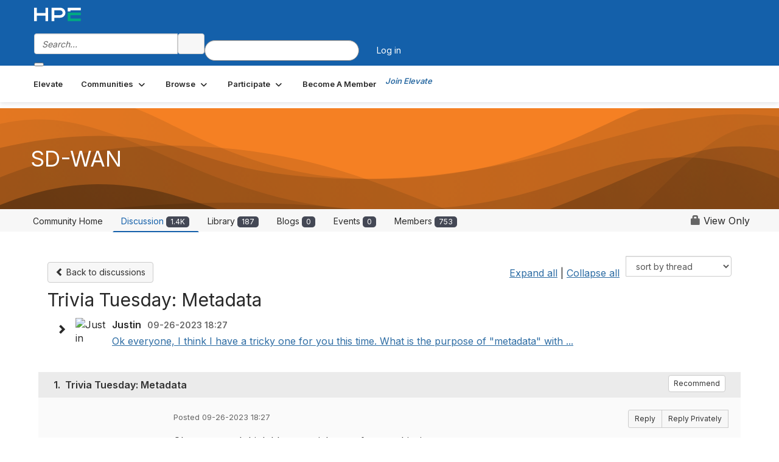

--- FILE ---
content_type: text/html; charset=utf-8
request_url: https://community.juniper.net/discussion/trivia-tuesday-metadata?ReturnUrl=%2Fcommunities%2Fcommunity-home%2Fdigestviewer%3FReturnUrl%3D%252Fcommunities%252Fcommunity-home%252Fdigestviewer%253FReturnUrl%253D%25252Fanswers%25252Fcommunities%25252Fcommunity-home%25252Fdigestviewer%25253FCommunityKey%25253D3f850801-038e-4123-b639-82ed4eb777ec%252526ReturnUrl%25253D%2525252Fanswers%2525252Fcommunities%2525252Fcommunity-home%2525252Fdigestviewer%2525253FCommunityKey%2525253D3f850801-038e-4123-b639-82ed4eb777ec%25252526ReturnUrl%2525253D%252525252Fanswers%252525252Fcommunities%252525252Fcommunity-home%252525252Fdigestviewer%252525253FMessageKey%252525253Daae04614-bb88-491c-b7f8-31d4f50a7449%2525252526CommunityKey%252525253D3f850801-038e-4123-b639-82ed4eb777ec%2525252526ReturnUrl%252525253D%25252525252Fanswers%25252525252Fcommunities%25252525252Fcommunity-home%25252525252Fdigestviewer%25252525253FMessageKey%25252525253D647c280e-9c9c-4541-974e-c0b9920edc3f%252525252526CommunityKey%25252525253D3f850801-038e-4123-b639-82ed4eb777ec%252525252526ReturnUrl%25252525253D%2525252525252Fanswers%2525252525252Fcommunities%2525252525252Fcommunity-home%2525252525252Fdigestviewer%2525252525253FMessageKey%2525252525253Dab2698e7-2105-4466-9463-1d729b6901d3%25252525252526CommunityKey%2525252525253D3f850801-038e-4123-b639-82ed4eb777ec%25252525252526ReturnUrl%2525252525253D%252525252525252Fanswers%252525252525252Fcommunities%252525252525252Fcommunity-home%252525252525252Fdigestviewer%252525252525253Ftab%252525252525253Ddigestviewer%2525252525252526CommunityKey%252525252525253D3f850801-038e-4123-b639-82ed4eb777ec
body_size: 203829
content:


<!DOCTYPE html>
<html lang="en">
<head id="Head1"><meta name="viewport" content="width=device-width, initial-scale=1.0" /><meta http-equiv="X-UA-Compatible" content="IE=edge" /><title>
	Trivia Tuesday: Metadata | SD-WAN
</title><meta name="KEYWORDS" content="EMAIL, DISCUSSION, LIST, EMAIL LIST, LISTSERV, LIST SERV, LIST SERVER, FORUM, THREADED DISCUSSION" /><meta name='audience' content='ALL' /><meta name='rating' content='General' /><meta name='distribution' content='Global, Worldwide' /><meta name='copyright' content='Higher Logic, LLC' /><meta name='content-language' content='EN' /><meta name='referrer' content='strict-origin-when-cross-origin' /><meta name="google-site-verification" content="7cNyU2LCGSJgBXrjGTF2G-CalXo2PXNvZNJR6iF0z34">
<link rel="shortcut icon" href="https://www.juniper.net/favicon.ico">

<meta http-equiv="X-UA-Compatible" content="IE=edge">

<link href='https://community.juniper.net/discussion/trivia-tuesday-metadata' rel='canonical' /><link rel='SHORTCUT ICON' href='https://higherlogicdownload.s3.amazonaws.com/HLSTAFF/a5fa9699-b0ea-47d2-a196-e09518d21b8a/UploadedImages/Favicon%2032x32.png' type='image/x-icon' /><link type='text/css' rel='stylesheet' href='https://fonts.googleapis.com/css2?family=Inter:wght@300;400;600;800'/><link type="text/css" rel="stylesheet" href="https://d3uf7shreuzboy.cloudfront.net/WebRoot/stable/Ribbit/Ribbit~main.bundle.47bbf7d39590ecc4cc03.hash.css"/><link href='https://d2x5ku95bkycr3.cloudfront.net/HigherLogic/Font-Awesome/7.1.0-pro/css/all.min.css' type='text/css' rel='stylesheet' /><link rel="stylesheet" href="https://cdnjs.cloudflare.com/ajax/libs/prism/1.24.1/themes/prism.min.css" integrity="sha512-tN7Ec6zAFaVSG3TpNAKtk4DOHNpSwKHxxrsiw4GHKESGPs5njn/0sMCUMl2svV4wo4BK/rCP7juYz+zx+l6oeQ==" crossorigin="anonymous" referrerpolicy="no-referrer" /><link href='https://d2x5ku95bkycr3.cloudfront.net/HigherLogic/bootstrap/3.4.1/css/bootstrap.min.css' rel='stylesheet' /><link type='text/css' rel='stylesheet' href='https://d3uf7shreuzboy.cloudfront.net/WebRoot/stable/Desktop/Bundles/Desktop_bundle.min.339fbc5a533c58b3fed8d31bf771f1b7fc5ebc6d.hash.css'/><link href='https://d2x5ku95bkycr3.cloudfront.net/HigherLogic/jquery/jquery-ui-1.13.3.min.css' type='text/css' rel='stylesheet' /><link href='https://d132x6oi8ychic.cloudfront.net/higherlogic/microsite/generatecss/bc2fa343-ccd2-4775-884a-f1ad10dc9457/0f768ee2-ab64-4060-91eb-107197ad87a1/639047641122070000/34' type='text/css' rel='stylesheet' /><link type='text/css' rel='stylesheet' href='https://fonts.googleapis.com/css2?family=Lato:wght@400;700&display=swap' /><link type='text/css' rel='stylesheet' href='https://cdn.jsdelivr.net/jquery.slick/1.6.0/slick.css' /><link type='text/css' rel='stylesheet' href='https://cdn.jsdelivr.net/jquery.slick/1.6.0/slick-theme.css' /><link type='text/css' rel='stylesheet' href='https://higherlogicdownload.s3.amazonaws.com/HPEHR/5b68080a-2632-47a2-a7dc-b5a6d436defd/UploadedImages/font_files/fonts.css' /><script type='text/javascript' src='https://d2x5ku95bkycr3.cloudfront.net/HigherLogic/JavaScript/promise-fetch-polyfill.js'></script><script type='text/javascript' src='https://d2x5ku95bkycr3.cloudfront.net/HigherLogic/JavaScript/systemjs/3.1.6/system.min.js'></script><script type='systemjs-importmap' src='/HigherLogic/JavaScript/importmapping-cdn.json?639050645610797807'></script><script type='text/javascript' src='https://d2x5ku95bkycr3.cloudfront.net/HigherLogic/jquery/jquery-3.7.1.min.js'></script><script src='https://d2x5ku95bkycr3.cloudfront.net/HigherLogic/jquery/jquery-migrate-3.5.2.min.js'></script><script type='text/javascript' src='https://d2x5ku95bkycr3.cloudfront.net/HigherLogic/jquery/jquery-ui-1.13.3.min.js'></script>
                <script>
                    window.i18nConfig = {
                        initialLanguage: 'en',
                        i18nPaths: {"i18n/js-en.json":"https://d3uf7shreuzboy.cloudfront.net/WebRoot/stable/i18n/js-en.8e6ae1fa.json","i18n/js-es.json":"https://d3uf7shreuzboy.cloudfront.net/WebRoot/stable/i18n/js-es.5d1b99dc.json","i18n/js-fr.json":"https://d3uf7shreuzboy.cloudfront.net/WebRoot/stable/i18n/js-fr.82c96ebd.json","i18n/react-en.json":"https://d3uf7shreuzboy.cloudfront.net/WebRoot/stable/i18n/react-en.e08fef57.json","i18n/react-es.json":"https://d3uf7shreuzboy.cloudfront.net/WebRoot/stable/i18n/react-es.3cde489d.json","i18n/react-fr.json":"https://d3uf7shreuzboy.cloudfront.net/WebRoot/stable/i18n/react-fr.3042e06c.json"}
                    };
                </script><script src='https://d3uf7shreuzboy.cloudfront.net/WebRoot/stable/i18n/index.4feee858.js'></script><script src='https://d2x5ku95bkycr3.cloudfront.net/HigherLogic/bootstrap/3.4.1/js/bootstrap.min.js'></script><script src='https://d3uf7shreuzboy.cloudfront.net/WebRoot/stable/Ribbit/Ribbit~main.bundle.d123a1134e3a0801db9f.hash.js'></script><script type='text/javascript'>var higherlogic_crestApi_origin = 'https://api.connectedcommunity.org'</script><script type='text/javascript' src='/HigherLogic/CORS/easyXDM/easyXDM.Min.js'></script><script src="https://cdnjs.cloudflare.com/ajax/libs/prism/1.24.1/prism.min.js" integrity="sha512-axJX7DJduStuBB8ePC8ryGzacZPr3rdLaIDZitiEgWWk2gsXxEFlm4UW0iNzj2h3wp5mOylgHAzBzM4nRSvTZA==" crossorigin="anonymous" referrerpolicy="no-referrer"></script><script src="https://cdnjs.cloudflare.com/ajax/libs/prism/1.24.1/plugins/autoloader/prism-autoloader.min.js" integrity="sha512-xCfKr8zIONbip3Q1XG/u5x40hoJ0/DtP1bxyMEi0GWzUFoUffE+Dfw1Br8j55RRt9qG7bGKsh+4tSb1CvFHPSA==" crossorigin="anonymous" referrerpolicy="no-referrer"></script><script type='text/javascript' src='https://d3uf7shreuzboy.cloudfront.net/WebRoot/stable/Desktop/Bundles/Desktop_bundle.min.e5bfc8151331c30e036d8a88d12ea5363c3e2a03.hash.js'></script><script type='text/javascript' src='https://use.fortawesome.com/863ec992.js'></script><script type='text/javascript' src='https://cdn.jsdelivr.net/jquery.slick/1.6.0/slick.min.js'></script><script type='text/javascript' src='https://use.fortawesome.com/4401ef9f.js'></script><script>window.CDN_PATH = 'https://d3uf7shreuzboy.cloudfront.net'</script><script>var filestackUrl = 'https://static.filestackapi.com/filestack-js/3.28.0/filestack.min.js'; var filestackUrlIE11 = 'https://d2x5ku95bkycr3.cloudfront.net/HigherLogic/JavaScript/filestack.ie11.min.js';</script><meta name="description" content="Ok everyone, I think I have a tricky one for you this time. What is the purpose of &quot;metadata&quot; with the SSR?#Trivia------------------------------Justin Melloni--" /></head>
<body class="bodyBackground ribbit viewthread interior  community-pages">
	
	
    
    

	
	

	<div id="MembershipWebsiteAlertContainer" class="row">
	
		<span id="MembershipExpirationReminder_dc2b63f27e684af8a2d4d4189a877705"></span>

<script>
    (function () {
        var renderBBL = function () {
            window.renderReactDynamic(['WebsiteAlert', 'MembershipExpirationReminder_dc2b63f27e684af8a2d4d4189a877705', {
                alertClass: '',
                linkText: '',
                linkUrl: '',
                text: '',
                isInAuxMenu: 'True',
                showLink: false,
                visible: false
            }]);
        };

        if (window.renderReactDynamic) {
            renderBBL();
        } else {
            window.addEventListener('DOMContentLoaded', renderBBL);
        }
    })()
</script>

    
</div>

	<div id="MPOuterMost" class="container  full ">
		<form method="post" action="./trivia-tuesday-metadata?ReturnUrl=%2fcommunities%2fcommunity-home%2fdigestviewer%3fReturnUrl%3d%252Fcommunities%252Fcommunity-home%252Fdigestviewer%253FReturnUrl%253D%25252Fanswers%25252Fcommunities%25252Fcommunity-home%25252Fdigestviewer%25253FCommunityKey%25253D3f850801-038e-4123-b639-82ed4eb777ec%252526ReturnUrl%25253D%2525252Fanswers%2525252Fcommunities%2525252Fcommunity-home%2525252Fdigestviewer%2525253FCommunityKey%2525253D3f850801-038e-4123-b639-82ed4eb777ec%25252526ReturnUrl%2525253D%252525252Fanswers%252525252Fcommunities%252525252Fcommunity-home%252525252Fdigestviewer%252525253FMessageKey%252525253Daae04614-bb88-491c-b7f8-31d4f50a7449%2525252526CommunityKey%252525253D3f850801-038e-4123-b639-82ed4eb777ec%2525252526ReturnUrl%252525253D%25252525252Fanswers%25252525252Fcommunities%25252525252Fcommunity-home%25252525252Fdigestviewer%25252525253FMessageKey%25252525253D647c280e-9c9c-4541-974e-c0b9920edc3f%252525252526CommunityKey%25252525253D3f850801-038e-4123-b639-82ed4eb777ec%252525252526ReturnUrl%25252525253D%2525252525252Fanswers%2525252525252Fcommunities%2525252525252Fcommunity-home%2525252525252Fdigestviewer%2525252525253FMessageKey%2525252525253Dab2698e7-2105-4466-9463-1d729b6901d3%25252525252526CommunityKey%2525252525253D3f850801-038e-4123-b639-82ed4eb777ec%25252525252526ReturnUrl%2525252525253D%252525252525252Fanswers%252525252525252Fcommunities%252525252525252Fcommunity-home%252525252525252Fdigestviewer%252525252525253Ftab%252525252525253Ddigestviewer%2525252525252526CommunityKey%252525252525253D3f850801-038e-4123-b639-82ed4eb777ec" onsubmit="javascript:return WebForm_OnSubmit();" id="MasterPageForm" class="form">
<div class="aspNetHidden">
<input type="hidden" name="ScriptManager1_TSM" id="ScriptManager1_TSM" value="" />
<input type="hidden" name="StyleSheetManager1_TSSM" id="StyleSheetManager1_TSSM" value="" />
<input type="hidden" name="__EVENTTARGET" id="__EVENTTARGET" value="" />
<input type="hidden" name="__EVENTARGUMENT" id="__EVENTARGUMENT" value="" />
<input type="hidden" name="__LASTFOCUS" id="__LASTFOCUS" value="" />
<input type="hidden" name="__VIEWSTATE" id="__VIEWSTATE" value="CfDJ8JEeYMBcyppAjyU+qyW/thTgR3rswRNDNbYTxkxiIluvJuSwJb+FbhfAnEUBiusoB2MW+2hDadMFvKjHN/tXuJ19Z1gCeFoV60WFDhyqMlHIDblj3DeTaITzmheWFXmnJ6UTcsIP4GGVRaPUJ7VawLKQufoBSdsm6kszpAwaxoejFex1C7Bsgek+mu3Z0poeIhnz1xnuQRlj4gltELCQvlF7w8bZNemr/56g4MA/gN1yWOF5PTNPbUiRuryITCCzEsncfGYpfj9DVdpFlcX36knrGM+lTYjDky5cTIoOKP7OLihGLb6LmDpuQApIp3k4kkJbv+v8Nn/FocowGPJUezmDcx6pbvVi1jXU1vx5K6KH1R4SJFGGRU3yrEY6r3XYfnBsynQnnY8XcoYZ4iK2TNYqp2o0+EpPx/GqQfgwCPEZypNAiF42aFzGIXzXKbb1biJIxq4yNZt9X+zASS5VFTXigtXc6yqYPOqoqzInvRU9IJwhAfabR5/ukFHBEnnpV+r8K7Oj+4NzKUGOIj1zxhUOb+hWw15SFWBbqJcAU+rHrgBlJF8wcRBH3ncA2nYu1es7x8085XApZEeSYjYzlvLaDJsFcpzXw8sllV3OAm0q4g5mDS1hhXgTYfNMuPh947R/2SRZMNZQKT/QCnFnzBvuqe3HrWIVzr9hRNZnlmSxm5nV7zduA0g9OLSQzJu9ghjcAViGTXqez9bdNA3jwQRU+BDbS7NIhkyanuoXJiughgyO5mnRKU1GosBCSr539fkW4phk0VEL80SiyMvBOYMZd5YTbLEg2C/KwrFOt/dj4wL157PTtqbbErttMsHU9AXibh+yrCN+O6Rd7A22llGY0qtCzmvSYyX34HXv8xTI7eZTGIGXBHe0+u8Xsqmb7gH+SoC5JaDleINU0ldDAwYH1CDbPn7T1qCUjNfwpUwLGWNomyEmKTeiB0dzDtkApWus/aWLA6F4SGEx4lAV39QrD8ynXcMj5/az4+TtN08xhCr1P54ZtHXmBforxjjFqmyBs+3RUdxgzZNWkWqIcOF8G73pN4xxI5YkVV/33vpgy1aT6dRJX25iZ/f2GM6ykSmGcbFVwGChXmXJwESgQ3GTX5t5wULfzgA7nJTHA2wkdzUhP8/YiQgzf7jYz8S+9H+40liRzB4y/1l5pTnsn/PEeCUdaNMutYzvFij8Vxzn+ZnchiLx/TNgPDAxbjvZsKw+1BJpjzH4Pl9oeiXvtaaswm1RLTlnPpjIxLwJ4tU6jOPNLjKni4sWpGAX5KvESX5/Y5IJf9az8lcKJlTED+T7eiid/3GVEj3MIhhrmNj8iUccz+cBmI9m5F2fAEgRPPW7zCrWByMHP80Qgvk57owEygILXHpT/Np7esJw7kES3oLrwoUpVbRf7GpY8KkPBE6c+ws0HYlIPBJeTTBo5gFKhoeoDPe1au+M8MpfZa5Cq/xikmfkjaMr22axCH0cM6rybiNFfC8rCMoC+qJE7t38eMRedmo6pPHuQUpwX5SNkpLbzBJVZGyR56lOmXNyfRYGUK4bOCNGUyQxDvonpU8JQa97dVjaBqkGbzRxQoAP1hoKvrBJXoBiverqTc4dpo4I3Ap96EFpBULIGfI/v6PGxCAE0N9Up2auPjY8v25/uU5AVS1nNtJQCPVZscs6/Bk4L10MJyE3JMISf4zro/jWqNhFo9Az00tu1EG9pw+UauMeX3qyzsSf7Cs1h4ekFTLDltc3erq5DjtolAyD6tsO0GxZW8dGoxU4mh/T+e9q9LSzEZkh0eO8jjtNqrkIZ6EgXPlEvqWcTJq9PRiKfuLNVUkWCXz5pzNxrye7qxH0t0wWWhK2N9B87nt02+M4XsZEHCNCmhH/mMUcMN0XwTVq+11VFs9iLJjpwGKu2olcwI7FxhPOih1U/rV1fOSTyQS5nLKO20DvmH94xxvaK/hW3zl9HgMdNrirHFENvunOrVAmsXWmdiycvkHTQnHzJqTPQiT0NQc6s8lMjuV9cbQtBj6zD/easlHGDSepKTw4JDogCOdt5laK0vyMt5GLr8Zz5yB5ot3rWtZgcBtxLBQTaipDS8vTmXv6n+eJ93JZ4vczNM/1bZzJ2NMRaGj614nw/qkpILF15Hwb92bQVTNoZJYdquBnD9vryL9VmLKbj0DiF0n3OOXjrmZc0zZQz5XlqnHI4KMPtgFooOe50/TS2a/[base64]/Pld+NtKO2eD8KHQyUAloh3FBVaxVX/HKQHdawunNhSBd4f7EvnspPjS+BixZehRg0iWx3KIQXhLEjMirfIxN6vORUypB4Up3+grrtW0haLZVQNVDnW60ZRGNqeB8RxnwHlCtDaG4KyZwd87lI8YC7m1NP8lFqoVxBFf3ewzJtpUSIH/zt9pdVR3HmVtmAgQ/n9cBwaFuGSXv2Xqz1ni0GIAsZU1Fzxw92RLBZbjG5OK37mmkktvgz+NioRIwPYWKpM6cDHdRdGXBEtt/aLTrk+OrOn5Q2AlEyIeWTNi8ddbi/H7+fboHJQJGQHpMCiqjkasBX8IkPD852Fe1hPhdiqm7IPyXAWKVFOjRQU8zbUdvcMcgxXhA+xvtxAXx3kVF2JJpHUdDj8XM270mijEKb3kGv+xYFZ2lXBC0WnWxFT8wxuUy/oRk9tOgvYSviL08ehIxMyTmr3OkP9SzBNBzSgu1oo0GIAXCsDw6wQp1RJARB3GI3Atm0WAdgwkto8NyNVrhrN/RoEgWGcSgQroCNnfdUSbG4Dlb4GTJSgTrpCTKprcxXbVdZlYmUDXCr4AtJvEv+EAKE0m1MY1NYWTFKG/uuf/tRsNCv+qaPjzSSzfRgxy2avZeV3NCwib9Zuswk+2k7+You/6mkInQoDrN6mtp7+B504E5Aj2iBgHDDXsuLPV+1XxVQcvqYfio+92BZHgToPFXBbFeEIXLsk4lSl5GCHIP+AxnA5FASqW84ey0M2DdrnOPz4nlTYKgsRbB+YouQnZg1LPdkb/tL2c00iBLtoMN+/qkZdbP/kv7PW8uoqoDXD2ovjJTQXJ1lMcJK9VhFKd0buWd2go054+p/pJavG8k/DqDO9kb9OWj70/2Nk7pI/tOtU8PgfYAxjr43czIq299RLL/zxIq7waECkQL1F8U1h7iADO6mfX5iOLKEcFOohOkJ/5/M83Cf6oSJpQ6L2GXLEyzoj1Mc4X8pdCTrBnPjL/[base64]/R7XfRgOwycDUNobyWNarl9wX+ezR0153Yosg5JiuXxOJtJWM5nlNkkBmUxKMGDoXB/iR4erfGFXHddlJ4eby58n4tud6Y2fJvX+cJXPkJyODHcks1MjA5b5xNkMK3XZe79W5wWPc03VJ/dzuA+ERjqmwSsqfSAtzbyX3wQn5jCvsEwItuWrjgvgIrT5EDwfkr9GvpmwZZostp75KIDSDHcCFXJ9zKlKtlMy8t0WlannWZKdBxm8NAo1KWxvNfiGanKPOBuzYlRRiEf4Kr2mPjuYtqD9B5jY5dvp91BurMpdptzzl974mTdvNfbBslqJu/DRSk27F4hXxcKWrOxjeWOx/PlINTsb7U0xwGdWFZ/2hyMw42qIfhotrrjSFPbdzIaKDOF5VdXaOuysi7+yzinCy+2nwinSl9zVmuU70STPUbJfHm7/tUicW0ShONp0zPNyNSwQ37MTRno+gJfjf3zvlSyAU1cEYx0JR+iPed4ze/xrpe3+a8KJSbNvw4PncZAFyKB6dYcMmdZVyqvbRp5F0ffn/KUaen5w2/OKhlZDuZHdlCAAi5cMA/Y0oOQq+CyyYL69A1g5/66z/El/AfBLLnSmYR23hNIC9hB0o59fIPy0855DucS/XQYbYeLBjTQFVs5uqmfk9megMbFTLcGJ9CZxfH+vBc7TbDIqj9jz/UG3X34HG0SMqOj8GmMuStIm3BQlxWbHA1o6BayNTX/PhGQVthqHLhaNOz4jgLwuNk666AM3AW94VWJNAeqmNlAGwStcfMHVNHigonLS8Hb5IDgEkR+Vf/Q9EqSDiu67MrAF0wuNF0pdBlBDNrBxXh8WQ3dWP5Aj0Zx8H9/+aTyeD26lw5FCQzkXdeaAFaQgnbq4CRx7bmUkCwXs8ack6O0sLmsduef0pPHRHUe29bG8iPs8yZAapBRI4Myk61w0cjoqiwT2CMkf8/et1MCHR712Ujdj79zF6+YFZXSjB96/tCIYxL8Y2wrLeUOFJb/7SLdK8ny1ehwiQ5lMXSCxa+9qcuuqmyppKNirWz7mWwPTFriJzqTJb/VVYTCXWmEykzzyH8wiZXYw8nczJGOe+qvXg4O5IxqzduPgumTTwz4GWBqx5xcfpkQrVDMhudKXzNRftJKDbyvyzozdWzN1zgV2bE3o3YTukBH1xAcXG1ri/WTVeaI1Rk5gvhOKhNKcNtQGe/Ssj1c+8+LkP1zeZoIPEsP9A7eKPFXhNp8hS3Ezls0lXoK41iXKPtrU58lydzoKiJcrlLI4G8nqHeaRh3RBD5rMblCitm/ZreUxk2PlLVkSRB0sc7I7NbAPhb7AXyRq0HCzZGyp76D0Rhcwa6AHBjQ80gu1kQm1Jmknzcl2Pm6DF5qvbtjeSSeilJppjS6p0NdnAwlMXES7aIFMTvtlpOCSCSurFp+23LTJTPSdA02+XI+vTJzM54W1dnzQ+etd9o/4LbjLDiicDr84cqyH+cdY8SXBZhHyVBRgJL8gFBoEFmKRJS2ys08hP1lg4wri3lZL0vSZrJRsshKlEPZ7EjullDCv6VaNErjApXcYq+ZtyY/kigDuas0hgVJSeCffSOZjyWKUqOZ3j2qNUQcRPRo0w08rI93sAxL44ONhHnGsGUSQdXyNHp8kbVI/z2eo5g0DijJfy1kEAyZsqTT/Isxc5/qX5amBjwbuDAwloAT+U90a2Ym5AEYObWNqcVoZGwqLQ1XiVevCdTfxi/JqcuJZ4MXBQD1S+MGjuP31yoj0QukbAwfxWM0OiDiWzHivFWzn4V+pcP8oNiDnIlLzB/[base64]/1Cm/x2rU+DNrCGWhJaKMiEfQPvdPMM+DxZGNRPuM35m4BUHTSZe0IckoG4SaUHi+MLVAXBqavr5iB1ywypH32Gp68GyJQK90mTyxokoWAT4O1qOA/pv3hBP+JA0xjqOx07L1ek6161LN++ydpqfKVhcKJCBXkZuVaHvxvB13Ak6g8Up07MO2P6RXJSyR+CR8+phOeOsUf8GYsl2Wh38l2zvdQkeirIOvwVrflR3Xgd5HWve9cMUCl4d2ZTEjLbGdxINb6PIgL/NtUtvjcY6CueeKMprvn4GDzhGp6v2A1DImSTkY5TuKh0mok08rSfHkaX9Vf7UETKpmNZ+rv6m6HMoQJ0lLemFuxBESaWGbul3IdCIruCq3BMkmudT0li+ixJNphg3d5H2eBBsyFnjbNtnipXOUIWE9lpFZ/q2PZM/rdgN6O/ULTBsWZdlHML8djz6aCvsvgBf4diC34lkGxMbVbMD5jZjhBQRCn0OCQ2iJAK6G+bhUb/bYvBjW2w896CbL2Jlub9oWko6GUQgbsz3OM6u/SzhH2ed1m1/ELHqm5jkZJaWaMP4B50nuiDzKaI6u0ZcHWJtahOGRkRTfdVQ/6vcPvqsYZ9AMa/ZGyT9WV2c9hld1puVWObga+p0V9m8hI5y6CXYSn7+ho8MECF+wyw2/RcPP29ygtvOSL3mm5My2oNPFs4e3/8CtRDfT8Bsl+Lh8JBSJKflxob2hALXZNZJSqseZZuB/tX1OGgflJHf6ZbEaP/nNyLMO5fCxrlwgYynloeonevIancvLcpSBlRxrGPnwTbwjQb08fzGHljK4Nv1mHuwB8fN6Yfgc/9E/0NWSW54XMgX7ukXi8rmu/+0/aA8jbd6F8VTOLaVQbhnOu+GPNHncgrkw1pEp1WRCHehUcWwHaWDib/cAEmq88mftOLg6FVUqNIY6zAE/w+xwucn6MEv6hMtAn5BzH/A1UudoqBozjqtvuhDyT62Cj3pB/RHvT2R5X8uWMgFYUh+kZCA35E0Mli1JEXUS8YmSJ/8p1jn6VSyyUl6fFFgMQN3WszoOJeISZ8aABo9M+KDtq54NRSWXCeTPnZj26F1xpH97HcZcC0a/gffyaKFJn9I5Qm6xzfkLWcohyYXeQszuCYmW5DHlRuoECQItE5NghGrxKPwuF1zp8XMEfDSRpfpO5OoJAVdPE+O77UNaZO1tXd/AIEarocyj5CA92Z743IEfyed3Mi3qQlxPRpiwya5P04z9UFcS5BxAAkYFIKILCB/xn3IEYsfJ/6AZXrRVsGnG7+Mw6yKBoklFPEiqFdoDdl77pje8Q28PN3MWDoyzhqB+W0+WuDc6GpIOi6qQ2CF9Ad2++mBq8pr0r6xM58wCKmawy+JMNM8Uv4CEY2LeYYxSaeW4GaOT6Lla5dsjqQ7zh9QLgBAzJ32L3nuVysXhEMimZ51WglWFR/eXGFnvXwg8y4xhEwiO+RoW7I24QI7pckb+/lZu+WVO7U5VGeG6rM+Nzi2TBIvJWhbXYzvT42a0bxz6bOE1w1HH6ip3Op1u+/pktIEFPMfbsQg2qmFJ8Wcu3dh2xqoDE+u6EqlErbJo7uyGGUwJizfVvvDx4ZCBSSwCsgAKmUVRZkYtpxveXtJM/vgALyfOnbGL53LLzGs2UT3VSe5/jMfvDJVv8kom7CLhvcful92VOMPsmLRlCQHviFSWb21ibtHe1NhHYmduI8aA13eFQDGCyLVKvN3mbd7e3x960GHAqvyz0lvko0TCF/FIQ2B9SJ3u7glHBiF/t3hQZwKs6e5j+SkDGBOumK/zqZbROef2c5jwlumcobRiTcsufMF+O9qSqa9YgrL/fxqOp/RDcnFd7Sv7mN7OcCnsrP3adMiHcUiNMBL/ktQTW9U+kNbMstNk3/tGwKgYcjCy5qALLheDy2WQVDhlWI7/PgyYaEx/G/EGs7me1+A28ecTwKCYHZ0GHkwymNfNe+kh7n2xmj7+muvr6uzSDTUEn445vNaGk/artlsQbzqWbKo7zDJypeR2qA2FsnvUo9oNk/PWt5w6l9Bnmc6qQXtMJjl6wDbdrgodSaVcvKiCz0GP435ajt2nVP4yeYlkxbcJvREXWib8U3hsXX/tSZMTnmqwQR/GaA3tyyXMsmIM9HuOD+t0h9kQhIvfXMARpaMhF3awltj9O1uokaf/shSvHQJvcQVuFr1Xl1tv1mlCZP/geLAvNmIr+VBGFPc/CpNVBljUCMfCkaNgt4eeFQBm1pQiN8BGyUcNi1hTcJSrxWOpvKUEs6d6E4P4/3hVUkOAjIsE9akZ9/3sM2Mfc2UaPPoZYZsJ5ipG0k/lpNXpv9SkU7k8S4a39QMDjmWVp1PpAOE6JCmxFyPaqZuTgVdMZ6v6U3mAGCiygrLttZ8Nt0IIDtzenXlK5PH+tQev7WaNAoINlz5EbjNqAB4hxXC7WRYUOzGN8FHV6TfIi6Z4Sx94BDGKdniU8PjvnH+G5G47ThSe9cGxourcegiLA+KPSlyX8/FlN31YGwqLTsfDs4EPld9OVm4JfYQLf+syaY+X9D0jXVwpvdOj2JgTRiaQe0syq/QLHFqQmj/vO3JyuKSpRV9XdTvUEmMtIj+RK4jYnoYkmpArwNwjtnAqsqiTAcJpekWuLPxf6OYC7DHWFimcr/0U9xt25Gohwn5JhDce0ej8z28vkOKWFBVXC+gdqCG5yMMYFxe+XYTVpxshqheYZdQ9eidAWofRNj/azv4UAiSmg53ZtWYKCmxteL7ZsEPCNeGz3DuolWnGWum6ZacU4p5dwENw+MloBfYEyWZdrBiP/lXjMTFMn91VfhpI4rbHge2vJQh+TcfqlceCrMmuM8mUwMAV0hwttCjPAkrsyvh1hhvgEcmQAPFMcW3n4+XodoKeHWNnDvmf5DhuKQk7PpbvMrkKBZxq0nXUtNwTi8G9rG2MPHy36KwBg1upItjd6I5yrKSk55URJGeYQ2AgFgfvEUA5P4/H5xCNEqb7HEiAXM+U4ulH1Eezjt8sQTaOg+8+h/m6UgtNucY2g4OxEtzXXFjUtmfObseOsXalzCI4v3/[base64]/9A7am6uIIJOvH1TomaYZ3Wljq6KQrxlmmENEtQo+wXqtq0zts74zYvSxDxYzxnK+6f0KBxra0e2Nc8xutsK+JXWke+NK4/aIKiXK9/kPAp2U2ktPLV727ykRySofQQr2B5HgnSoAoxgIxGX4B/XHR1xhmhPkt+Nz7RwAGVjJpgoTrXWhjakjhahhVDTUwTVCzhRU864aKLXwWYlhctvrlHrbohL6qV4rFHvzi9hdVy8wZL/PmFwtxKK38pMxCKtlkUVywXVYtKkgrtKzUyp3BvLsjSsRtS0aLlWWWx40bDV9oFqXVJ+qEAC88ZTFW2XpMYwhxwoqx0CF2BUTn9Zw9NCfPggANh3Fu3UOLVFdx78en11sYupq5l4fh4wcay+kglK/DdKxngzpREq4OdZmUlzwLChzh1wcLrgJMW6CBICE832N8vkQFbWRaWQDdOInChorzCbEcr20+fiG0etrGtmhskuAHzr7rrVvwzwlmUOUFEB6e6Tq9GBD2bnZ6QYocxWyOcIHHcoe9reyVVunpnlad1GVqyyA/D7PAIghP4W26wbjVC61qabUnG5ua/DKOMVVVSS6QOn8p3O9+mQeeLGPvdu9lhgs1FNsI73o312KQbO53gOO/[base64]/1XiiOWHLvIxk4trq4jeX2LOn1958BQxff1Ln/[base64]/2RCG7z7GlqkRrBiiHxNZJaQShEzZAcFKDostn0FMgtGshheVFMDCyAF8cnTdQFuuO3fS1vxFSAPVsgE7HCf+UyTcrhJ90N9LzRu8dwF7QgdYCDASvGxyg5dIZr1DhkuyPtq5M+dv7zu69/tWHdthEGPBJP/fSc3DjmCwmD/Ypvqxy5M27tM9opjhGOlikjxn8dZlYjEDcLBXvPvPHnKovwATZybyEQOFhl8Wixnf6KbSwayF9JYf+M8lNYF8zjAhuq+08e9ckMqp+kv3ExyWGu+qD6MKfmQQp0YLz1dl8h2Qhza541MK1AyyJl+/XkJlTfiV09IZPHQd8Oa+23O4uzJ7KYosNpYC6CocxQJZ1Drz8y3BBbASAS4IKn4ik1h5HeyeGWtdLpL57wjCBbCzpaFLRRx9oEYIDV+xkqMbJVQEqCwOg1t58H+pGZy/tP/Ymi3RAamIsnE43Bnzhf8cXwRYOhUb9cr/eySffy3Lw+ttqhHiwhjfzt7nfxdHB5V2OoMYkfPh9Vk3sZEgS/8+IJHrr+a30R18vdo1PBrdXLo/AiEw6vIAqfuQ8g+5f6cqcpL3hxXt4sjLJM8Q4jOVojM4Ofnay90+AGLxC770s2QnWC1dD953V7dH/NddXVTb+NI5u2dVWoObqavBz26Z5Knc0lY7E9qPefjxolklDuyrgme2VffBY1g3CESWtF4DtMjU9PDFP4uTyoZAwAPLuJFw9LeBjCYUbKuIPZ5TuDrYOuO9hJlM/9vA1ziqMiH/fsrIfrmFEVs9Ja4EoYH3HQlTkq2LCIwA2ma8ES5VzfZgnVMFyDOJqmN3lTPYpbDMtHXO/CSXV5GkRegMtcMSGURbThUfEo0bpWJdshrHzjfvgbRr45bmGuXg1DjDkz3sgRCUxViBcGntEtm4OsPSt62HtE4GxbJHfOCxa/2Rj/PuxnluLXPBSMZtpMxYZrIKXY6/dqh2kcuk0C1Mwh5AAzRGMDZaYiIbT8VtsAU5SeSAvyO+WnD9H2+Y8Rnp/dokO0OSccVtEiaonL+b/M65kx9SegL9zGpG1JQY0sjIMCo2sEJJ8UNpPJ0autzTF3awVg4fTGK8hESWt+vdsa3fuEYnxmHaaBbdoR0PYZadu/tAY8AOPY5Lum2LHDlqC5YS/KldvULwDQ42wlajgov+Mie4RUYduxqqjY96Q1hVzHBibcaWQ6TMwnmYnC1kt36fXukl1eiNJPiwdEkS0kwGyOTk5QDIsns3Nriwv/3B1Qp6QkMwx9L1fOvRD8HT+ZrvDZlUrlcQ6CQeofOoL6sJm8Vfr0gZk43g/K6JANfOCrlM18xwS3HunDitlsezhaJbu6g+fNvJBA+WMJ+K0ItA5VHJUA6kugcDFC8wp0rntlVPi7JKvIArK6kO2HNoX737yE7mXgdUv+eU1dDup7mC4ri30zuZ2P7XOnW/r/TXYRQkCeqr5xvsm2cOWRuUXxM5INHwBQC3tVlb1XGPQnEGVxkY7DPOVOSZXUTiJM7ggqytOClI/wvShAUc7SVcSzawjxK/olhZoA9JZ7OvKyUPJr7FlNcI1P3PcFgmggV/[base64]/Tw7spMjLTC4izk5M7ULylBNBLorokRXbuGyecwZ1EU1dLgHP24XV8MvcoJ6R7YXrrHf/3nWIrMZPhJ4djHMmMpuRBOIuFpM35atzilW0QP5R8YQ7MlaLOFItJZgFlm4fu5fWlxpVWqX4NB4MccFEF+gZXw5x2xxV/6yzHU32JZpaMDNqAxiGLNEO8mbBSMlAD1HuW6pn+bAnCERQwVYlqS1O9BSRl9a4HrEAE57Nss/VEMzsnBaNY5UhiQAYhnMeNu2RCpR567RT51aemgnfEyhwCzRzkhhTPFJu8KhwXWvIOeVLstJvkKu7+kS7ol89pikBqyU8vKtN7K/hl9Hvkcts+rEeaQ7grVU55ajJX8GeF/YacsjFA7dt5q3TL3q9JvqzZNjG4as1H/GP0n1UkIPG56t0b5z6Aq0fXq/nNlbdkS13QfKBBq3ib9vHBrjPyj37oY7aIepZythX1VWsGhGhPRvXXSp/o9PMfPzmUuB9SvNoWzk+OlnopssARLFyQRJ1+08YvCBPwm+8m2OXH8pHxk/[base64]/cOSDmPw67s/SRKOm2tS0pOCCTc4yCxPGiHRGi1rDpmUn5EFy6ExEwi9aq5fLrPdRamRKbbv3eC5Lbox/AcuL3yOTOltTFW08TntaijvmMzBng1psRZEdZafJuLxG+goPWYeRrWPJcI7EvUQJ8znXjYnLvzkYAb79zrptkCiA+Qfu/3mYeP2Qxkc9jFBVglt20dZhJEp4RVkiR9IKh8wP0EQSAZxElg/wxKT/TyRjxVLf+xiSP3dwun+1HjR4hgK8EUqu2jXdTWx+c3xC/I6TrP/SmywSXQWJ5jzksTSpCogqzwNqMraQ8+W9nFgDd59Ov1oM8GBA6EPaGXUZCgJL8LJ7RMZIgmoK6t4XKXkcga7MX5vic0Cm5FKV6NbYP083FXCSNB9vvt/NHVM0ZG4ychPSMwY4a3WhG/c9vJ1FHVeU3OuR5KoO0aQ9X2CU6kdQstXk8R7YtiGNLz/ddq0PjD/C9ktdExC82pXW70CKnDmkMyCSw3Y4+kyEFclJwgdC7LlvkNtq+DloNXbldkzl7xBwHh0Ydh4wAYfNQM3wvH4nTZw6vc7SERt8A22i0/[base64]/+pOdSbf4+P/86QJWM9oLJTCmhHnj6loTH3C8g5Wp8IDXZAxVSBgtivwtDfvhbewd3gzVHFfooAxV7bLczjruYoNihj+WWHmq6X1usgFY6W8ZVteDOH2e1V2KWu1WmZRzW9LB9nV61bgZL9SHnRA/dgyRtg0kcAUy9aYcrMRxqsjhJT8yDJ4KSsy4xmpOZB4kh0KS+geurWd3lJhxh4nZLtTXXuQVL/9U1zG4HXaXlQXepgVp45N6DHAWZbXffHEp8felAf8srh/4dNi1P1rP+AJosCp6feUPdk+lQmg3wD/AJ/K7Syi1SrFCYnEFg9C6xM+PEl29P+wQOAYas835iCm0nw1JQ9br1XQ+MSgvT2+tJZ6DlJd2YDmA6yxyaq7cQ84BywxWDzmJDoURdSQeSYYMC0p++9ksRc3zG2Peo6R6e/Qa4bDDWscLLQSF2fH7P+d2uBZnmUKdoUEru4mBeTlwF3wLTt2xAcOc/TDQp4/U+czzi59Px27TsuH69i9nS+paKpUVjRVBfSeQWaOqUK3NDJEtkLMCSDCm6iiJlOZDM/TGkqQqsU01gif6UAlDRzQwcsnubE0klK/A9ImDcU+HX9RfQgB3ZjCw8D15FnOvJo9Rvsb1ziuODIxgpvw46Idx3zFsygCkYPY39VKV39FA0Yhz5LKuyPKGmLlZyLW3c/W7iCUfHu9kI9a1fUjzTIoY782tZtk9nmaiGQ7gBA7NQO8ELdFhNT10zn2KTIhvpVOSuY43TdLnY77R/BJFmCdCoOnrR6Z36JweGHmbxx0LvvrgONBvsjPJ/[base64]/pJ0qq3BjAOewHYwB26eY0L9JF90OBMB4pSGtpRurGsZM1HpP7ltStwkJQHyR/UruAwErARLjxhGuXBBNroY03/H+TYO4is1JdHaKgzm8b4pWIeZglT5PQUXpSBgVRrEV8IaeU0nxv4ME/QYf1uhg8Afqw/LHbNkkxyaY3Qhx9mm0dFrfOdkXCbxPjMm+MxopGu76T8XAi1bw0fiCfNRcaPdNsbBHNWLKaRDQelPEMMZiiL3lnQ6deAQLdEIgTcfGx3YgcLVnkJFOnOCTBcrmDX0PDigQq/yVsLwlPnHw320uHk/KdIsX/cI7h6UQUQl/9DCiOw35Tvx8CgKajzzMaFt8KBKQGHbYXcSYvGPu638ongzPPjY35geBaKGLZRerxwUsxJ4w333JBN/grsMU0PHhf8ZvvWVU+TzzV2buY6xoyqpMAEPKqG/H3BUJ7mMkWenA2RdTNqn+7zn3cEIZltUo5j6Ngvxjt/GmrzmgUwONloeIaNt40FlX9b9OCnCLvfyO/QC1w4MKNmtsL8o/ZVYQ8kgMaUyaAgU2AZR8mBHxvW6G5odJJs/eua5ZZZ20/HXa3RAkvkCNZw9RK7+9QeWYY4BO3Sq8yCYePfQKhiNLlHiidHLe2pUaHp7MHt4OOy3O42FFHpNd2dFYqYxCfc2LWM4yETE7jQLxyuJWR8tcAi2i+k0dvLrZ4vzvX0KiCyBYxg74bfosYhGrzNGYpQvOi/JrJjuFYxwvzsIhs8Ps9ei1/ehrOTBnv6C3BWLqKVBzajZYfxsLS7gfrzSL0RRjWnSJay2md6mSVQpv7idCbkxrDJJDxt1HgGM6fEhwSn7c7d0xx49G6/RybhVH4hWaeFaly4JvuQGrgax25f/[base64]/hWkON6HqbICXOuJhN2RJBRonMOjdzGwLvWI1jugM3aR6sNomtrtTFki0YAys9tCSW8rV24zxtponhaQlG+TOkyyybsc99jx5CrW+KvMCY8rEV/pJZIPqyD/6MWZmTR8ByyoXU1GyueStW2kmxY+Tt7SPZSsEFx6k9FQd6WS83/6ckzTq1+T0ThrLbovJyuXDPpllgbB929ia5NDNPfCNMqRLwFXvfQUS/skGcTgr1kO4/ilSLEMDwHEf1iXDLUbeD/SMGE5LybCekevDWEyJorczVA6W5+eIpaJ/HvmzlTqIWvlOaOewEQVgWXFKHDNT0bMoUqAa9Gtn3u7a6FH0ICv7kMHoBRy2/VxWu6O3plVkvDwTaUZJGqa2n+MSEXI9nkj/S9AVqd9Vs8zb5gret/PH9KKcqBhwQBehi3TS00Xfrx7/wi5UYaGjvt817Oh2PZ3Hl5xnHWjZEID6Rof/owZ+hlvkHMfFHGduNXsM8ujTgbCOc7Y/XVDSGZCR0SYgNyFsO+i/Y2E7ss0xwzEzcleN+9HCOHnsEAN1vffBkdfRQHA6jCEieQGiRxFIsiNmcu83ic3ay3JmIwIED1U4UPTEwMsjpIk24wYtB46DzxAenoRHiHhZ5z0K7NAttCFi1tGupoECKt+y+gm8qp8VEFK+twqupXYLCUAq850xrp3qkkKrUWymdoRVHSL7MMxZJGv9bDm7/+KZv1zqR4JSJgjqI1+xS/BUCwoJFnVwxauabK4Ipd1QmhDp37Wj6splmUUnt+spMMKiz8cZi7r7OwMnnNqJ320odhUGIo4bpuP/gwhJ+rxB7tTmdDzioFzlGLiRcCBm8A+pr/W4TWRfmrvoSqq2RM1Mq6rpPBdfHo9AFslBizkgejQdPCgs7LhwAmtaFeIGIRe3+Ck05sEfOsHmnw49g6xrWYXbUiY5x8Pi+OdB7pboQUMCd8JOdTaQgQ4xZ4sb8VEVAhj53yOsgDMaKFmvKljyPOlQPRhDf7vWXQRnUbWVmMZOjpJGMg/S3+NqnoGRk54eNlOyD/Bauqof3W7nI8cDwv/ATnOdevb5kwquhkTV2q6CPtdtnticZJn3LruhiUausWNWEqc1auAOu7Xk2dP/qUphWsJoC8rzmC06mbgN37WSPeUdykOyawNNtUxZbksHudYsb2oj490sC+wt0zeH5MKybGYpT6ygvoFD4BiEupn3g2qHhPD4yh6RqvNQzLVoLCjTGX7o79IQ2RJfi7TjoWLSEiIkR46Ty8Vgt/IOauODnxeS3eFL7KXWSVVmkEa0GVI8TKE2FDJQqI2S5pFUEjUyNANowasbrfKo9YxYi/cHTN3svg/senMKaNy7lL/VPuZA/zJ3lOW5P0TKcqRWJy/3Vm+VmVnrGT82t81ABygBcYfhZAfXAYxYlkORZ94GhPx0+1fS7y702K5XfdRKr9s913HjMmgyWLqLSHA2WAhc/[base64]/zYNqD7wCwWZJ5qK2WH92FFQ7JU6TMPUPgCBguCtiHG71d/NuuSB8h2ywFchbqbFqUdxrCgfxVsLe4Cjb2NenkammketM7Js3YZOKvpb1whaAEXBzgsckqrCGVa1ULn2X0luP4a2ZWxDsI/DOcp6Vx6iLyRFyKvIU3tFL/l3Uq+jZy5Txw70P0eaY1N59eiL8FMevBBG6KTXblZay0tZuYc/fDF4d/[base64]/j2GjPh6/r0+K44jJSQ5Xsx1iM+A2xK04U60ZcufdC7b2/ZaCvKFwfzMq9r9m8yOoh2vUR4PoJyJOf5KWt2T9vbPBTjeisIHHoRUMNQs5f8G+/kv3iJvZfqtddNZvK47jSZfFktNIi8Z9xaycstTTekSlupI5u5e8mYPS1qM6P0ZTyU2vIJcM6C5dS2KYlJrcuf5/[base64]/hKapFtiSRXZdnZTxo8SVfenu5Lp+MuRZ7oxlKoyxLp7ghJSZQ1okUuby3Oq/2FJOxwAYeNaXHpoYmPW5qMF7VvKIujlg4+MGzXTsrDTACxxhRd1yKVVkjoTZKbyQqnbzG4QLeBJwpSo9+8gdEGnW/U/7PyHRgXZi9gZUONer79j0FofbXcDlk8YDUnmjMF5ogc8vp+erl3pJ9tcqg9pQPH65Jlv5jptDMrTXYdLx34Ljx2Ejj18kZn4sIGYowH0mEvN73jddFUgl2wQjRWgNvnfVYcECM+LR2GJH3FPoG/JNxFzvXq72xM2NRU1b2Fx3miejeHKgUy2fwUbRldTiNzF86dgC+PZaVe8fdjh9lVAW2g0HY0kZS8DODm2emxtOFYthlsRFV5o5XUmuUUy4QQL5Hi93q4fjktki2nksDDszEt+EkONl1ddL7hOCZMtBRk/[base64]/eFrAWwOroVIG1YaSLlVR2CxJRME8dh9ry8xDsWaq7MKJEhHyp8WIe/O90LCJvltm46Z86KNYv2Pr9H4vdztDfJNY6kCP3L2n7quRSjvDb6L9VYcBj4g5iD7uopxvSdimFL84P9ITrTCx4qLhzphC1jq4ze1wT5L7EbQBjC42rL7eBuL0vj/X023KCAwqitmnYMnrgTWFg6QIOUXYjgjq1tVK8Q/a6WkMDK87SYApBB9nEPXcJPgOP+pIzP5/kG1wW3yHZf+k6EHWjiwMJtQAszxCv1ZeVaFYI/0+4LKcCJPk2BL59T8Zdt9M0nYjjKQBVpOqXC4T7XzO89Kdl8BEYXRBgIcrT4/c3zcN2CCEtuAZE70MhiuM/luU1xsWMU60pqT+bnWcqbEC6//zha5DRI7YduzyKDKfAUUJekY2DklmGmoKfTnv7WPvoFKbe6WH+dYwx8Xg7dLasMNFpPNOnyIFjqJzhP509dSEen4dDka7hj9HHZ7lOOSlNLY9GrGt2ByMBkf8t+796kwbYteXisRoCqV41iRwd7WvgIAmGuOAXQqMtVN7Q9TJIUryM6/PxOn8RdwB37KmjcaBEb9ov5lD3jK56xA++V0A6HYH97vDH+u0ssmDNOTWU2hoHn3C7JqwK4OPhAFyjiMdDp5pY5fOl2lt9X5C9OQJ2/6u37sS54+8Ayc+IQKR0W0hHy9MewgioqzCr+36XJJgvCAeByHd8ygCIi4le8ZrzqYQ0Cxs+KTCInaFbtJB9NI69ZrGw8HybSJTB99XkSxINLDMmBWILsNs1EF0ZHzauo+2/UHNQ0znUeSXX98TN/qr4KX0TGmg0laK5beOrRTM/GlQwAnRDLp4fIwY8OvqQmWZ0NAEq5l57Uyhz56rS4pqpQEO37tDRMb1C4bQ/qYUTTjoY6fJwSgX90Xt1inVDXwg72nVQKbTI1ydveIUPx+T+/a1nIMoO7AkIyIUx29RLHLU55J9PgBWXNogB/kA6CN7NgMdtId72ou3RpmXwN3KaFnCvxQX0bsmzDTDIfLW9t6lxcjflTans1Ev8eFG/rCfuf5lYjckntO3XCUK9J//zf7KKHelJEIEjnRYUkXUbVeIujntJetCv0p5YjlWo6vDqwPKpmNqMG+n7+TobdlyQHAdwijpDPyLtwaqVbV8TBoRQKC4SpE+TDKsL1WApHmU2mjonZlehKzzmyH6+ZXlhDAEL9Xb2d/7Dd7QsRtRkIkSktxoC6i8DSj8VAwHyiXvgJPebyMTEtaJrYLcZw7Hc7wAtxVX8fDoGdMvpRcxQuCHF/CAArPUBNzTn1adciC3j2JOzvPbZVVKkg/[base64]/qjLYe+W6fa3RbT7yrJl6V8QybXiBD6VMQwJ7tUxyuDes1jRNF4unRGWpEe5wh/0XM7TWr1uwRE1W8xmfpAfutRaGCn5os01KR7IECijUsWmQWwPChDd3SEr9IjCdKMi3nN5Eg0abnJT2BOVlkjaDWdTQtkYW8BMU2SdMlkTjSL0OWUU6V2dYS8zV5kM71mgEuL/ApPTEAI8/G0zdiwrnApMfgZm9YB9SdT0sLqyuX2DkcZ7jfx903TqWPxkPjij1N5kow3OLuqDQtYpcLZw9j8A7oqYeMdBUmv5E7MSxlx4d+m+c5hY6HPXYlb8zEQp/2Rz7hw4KYkS4Tze4PWqUEtV6LpDAnOhgBkaiVj3Ra3KCb5qAsI79JHvtlVeALaTvcvuKpRUfEcNHoiwXmAoD8mspQlO4fUylZhX5OXE0G6uFjSOzmlZI/orLoEMxJ08Uux+tn5XSDSQ4Bgk/ipRTmGtI8LQZRJsPx8lpo92G0BvJYfIDF8s9vde5t8pLzgHZv7sd3Y3qT64KZNCW8GHu7yrnaWYhPoqib1BVWLAudy1KeOgs0Zc46GWgk0Ki4ba5IJbhb/9vuIrUoz7HEYPJS5eZvH5j7Rt77CHUq8+4yBECAy8AQX1nVGI8CvNrXTw/x3TEjIouvyTMpplrZ0WKEMZaFMKmfMoDxcXe69TuW2E1Hn0LlgYTX9wV7ylUdjVPAzk8CxhkdOnyJoqe7MjFEEM9VfdnfUOh1N5ao/kC+5/[base64]/wyYz7T065NODVmvCQxC9VJ58lZD1k+/X+bk1K1QpYKA8O2ai0hQblfAjEsPlrE9Y4brwT5WoYxxTTlMIPW1txW2rD4jr8uwHmzeiCvjF5xrBBT3hect6yGPTzwzKVKz/zFKlYwp388RTxXn8aRcrtxualKyg08jZjicZtHPvRq+CNcMtf2pmLyaxhn+dHMwwKQi8xEOrLX9qbDVypR6ic1OvjZ92PORtVBOTLBJe3vhCXHhPkHnW8VVcBArgnTK9fQawLK9ELCsIw2e4U37X/v/KFG5XS6NG/E6+VJrzAfm5AxYdytTVmp1h+Ii5uIYItriKjT7/9lVhfx63c8DAmDsxsSspXPPoGInsYhBQpS0gM4JdfVrYIs3DC9O5SKI0d+ltKpsfaZYsFrZIhFvHn60MZloyvRSijwAM2FG51I8jWfpHW6U/DW6OCa4dYPKX+sJVFm2UKEqBYbMS/hsjWoXK2QcADtYw3z1rQPfubZ1Wyv6slIoFT7ginnEav0aSUo1d1c/JUmWo10Ku9aY8YgwSW0cp4GtMvTss3cS06JW2ba0oPZyEdnsXND7wEiqEIbq3cdRjc/d/FdxF0VzbL7WAIiX5tMp8kzluhyGILwyb9Bjjab1S+mRs3mvlpQIG0YcBn08EuEu9cfusNoKnwus+GNDn8Us7aTYBjbNsh3dCJXkClPgVcFkCXD+IVrYqo1VTdDEw7K0DVG/HO96NAx9VhOUoJMid7iMdK+bVQxwZlRnU5idgm+xYXkdZ73/XMV85O46fh/bOqoKD9fa0KXyoHSid+umD/I3thpOpE9WUfNUY5c9UiHFXzbWuCXvI6ZMuvQnn87oE2197905FOYrZ56ZPB5PpXrgdqwMB5U94mQjQTA3eX59ogjG8kOhHZgfAsExN5s+CF+7llgzH//6hlj2OgFKiWqJC2Lwfhej/qZwArMurcr5x2n+SoKxdNH8qRMJ5XS83neStDUliBkrHIg2B7VqahiQ5oIta3VYNV7qiDT/x0b8TDvh7lXFLlXAuUZmoQqjigC2ul0y3YPypJQY8xegdfn24cBmcBJ8HrD9URJtciqJAabw/gUk72IxUf4JH5nd5kJGgpj0+TWomTDwqfl2NBRz21RiLEdgkRMRcM1Lu3bLj6WSJet7S83Za07fz8n/EMu1H17Py1LBAfAOhOIxGGPzy45k7GsEoQi2gN3k1nbDKpZI6WDEOtuq27fRMeXY2+EvvRGH9Jq6o24cLxpgixpMTdjcPkoeOwLRddlfm5F+v6bV9lf5zZdnE/Qyt3kYHMHWL/Qzo4vmI5w4vbfzWQ0LWohFLfj9t0kRy6UxyMebJpGrWv9ycVqZFJ68KJiJMkqGrMz9APowYrT+Ce3KTXizPK0g99jwwF433PbW2AsvdXLfYfEG4BsJunJqRE8A05sa2FyDHy9F4sRJuIKTe9BUsfsjD/7e7OYrh/PcPXAc+b10HcoiJpplry/0KFvZPi2EHWAAmroLHM+aYgq48Cq62F1khTguXgFPMfl/QEqsYtgnRQ4CybAJXMBnoaQOejwdKxNwjRuGMSGVm7hx2YApWCUzQfVi8DXQ7mZIa7PH2pkLnGjXLf/3GqREKyjfi69ngWMIJ2n1YfQeDKx9fkqMuCztDZI0Kmu7Wb9MHBhv7ECIpYFIV9D3KHNG07RXW5dAiBSmvqR02Q8xbwv1csIvcfIWMoIVRiv3aWXWNsl1XhXAjwXPAvbae5ig2V2KrQX3E3knXf7U8DGVW/VJUblG7tmOZBUm8Es+P1E9ntNASr5f8ThTyHWWfgHmP4Qmf/1V2Oa4mpTxH0PxcC3OlyrDBkyfkDkQZ/Y0hFk9m1NmfVS7M3QGhjVh0nVyDCLcYiqbBtMEfzVE/PGk4N+dRlrADMiymrbR+ijBX2/oQcx2DKWzOe0re7HyRZyT958ZHehjTjZjf4sd6RBoHtICI7sdZbMwARY57Y+FTN5xA8w2AcRkfhEhxcheid2+hoLLlnkKYOLyOxMEJvLQiYgWjTneEaHy307lMHG7ls1SCCsFiA85IXU/tfLmvE/vfjXX8o9uE0GraXJe7iWyWSYaMc7wMS13JRWVG1DNQSFT9D80HhZSC3pOrbuWi5rxBI2ucHms8YmofRUHlOVfT5HFnuHTDiEbhjlW6bBYUWb7Zg3Tgb6jy/gXhrnFoYb49+Gl09anFhwkWkw1Y96jtzypGbFgEdraFW2VU+CWMxGtq5ag+jgsnqOrCReAG9seaGg9sZp6LqUAZlFkEDei0Xgs7kIXpjyFePDGB5NR9a21SbR4RU/OFMenxy+phCFKxqjXQlsfm0FpV9xPpeG/JCKLsg3T3HRJOa+U6CVpc/[base64]/Ps9cUuwI19Xuu3sw/+0d9RFHFIEQeVeAm6NiYklnKLfcg1c5AvnAYLlgIm+Lz81upZZSgC2AjEZ/pNbGQeeC784uKd94BmULLd8CPPp+NmumiBk+fO2Yz/Mp9LdQcfpzVUS5jfx2R+B1qYDlGhTyBAKxDzqRwLaYGloIRAws5h1ZzC+Vb0IEGLEzV6GeMKN/g/CQhYcrGj3VN8iJI+qBzB/P4Y3vSrWlREvE6qRPI3jcBHclRv1TZ08nTGw9MOnPSH7hNaiIMiCTYdi3MCq4Av9lOef3Rnp3C75Z+DPVdQkMDpcOB+mBkKMOrX1CM6KyMFzt89dZoEbJpiij4quaZVoVjIKLTKxqBLD0ijJyWB3eIj+u4YU/QVbQSvQJIZbyd5oHQiCmdqQ+oDY0SldJ9hk0NN4p/[base64]/XPn9o9EfL//YNeEvq3p4LjJNFEBb4txu3x4sXEorPNTyB1ocIfk/JAImfbTpxC0TWUXDkyiulBAV0QYCsi6HD54uVWAuYWf+Fc+9bf60UcN1oVcQGAHfWj80rlnSzFoDEQx/4b0fL1luH9Nt4SCs7/A+H3tvzlUsYL14jzXgziY8jM6AgzXKO9j5SmoaXKBrsE0153PYlTYIKTVT4u7mRnWq0cNpSi3DtMEFG5dcRY6+FepQM31a0EEyUY1R5JoBa/Jq1TPXjW4oDIQeu0BCFCLJYqew0zULAu8XAx59xVo0pQJQW9nspk1+NpJ1q4JxH69PFSy51OR7ZG8NqfFC2fHf/g8m/FgH4BRDVjIb/[base64]//TzNf/ZN9mCJSkoEfKbOFyDbunJBgkoEjpe7rPgQJPwf78qwqdGhhVUocHUuBlc2AGgenMrtyQCPCo+I/LLZtFaXvC5hbnMHpXL4/ALWvKeJ/VUf9HyMbwCVfh7dCpwzd8CWhTgF92QwUp7H3YiuUsTgI3QIz/[base64]/vc16BwsO8PBxKlseVEooKnuMFYwIY4bVsBuJ3HPfZANMlVMOIei26C1+nLe+8my64QocPGmCrpykptndRWGtyerSfZ4zuuSrO5oIB1jGu6u1xSAiEqapMFiuaV20wmJ29iPx/Kovbna88vCg2+IteVs/aVemQhf/75AkYd7f+TMMHyaVOSZy4h3NxNh5TcdQUR8RmZC8aWsbOFhwgyS1VGIRTrRr4K4fYzgHiCvrkc3+xoVvJvcPEZ0ckhfVDnAjZOp0lbsyoOU1eIlCk1jO1mGuCKX7/gJFFySnT1I47Fu8TfbQp0EKyMd/jUGHVawLO550OjxPwlhKUvYGp4nnN6vAFqMEOKhEzUKrbwiZue/7z1JL6y/DRV50OcUbBPsUFyF9ZhfPvURUy1Hdcj5BY1UvNBidlPXlB6jmpMg11AAWBXsJwtsK31DRPco/Tz0tzKu+6V9g9RnrK28i81vQWGW9HUQj6Ykcv/4nhQt+5ACV/9TjmvfSUW/PsG8lJwYyhS3W6A5Xr0LxL35yaGncLLFoobrGwfzFZ02I93cI4twnohb1zbyC1SWUVLgW6UdP4SUMZNoaQKuNKZ77cL+GRGlxWfJG9CbhCC3OkXkYwcyN3Jb1L6mWY0/c3AquzHYm17kZ5oupgxiEXbWQwLscywVfC8THVcXHxzH6bMgE94oM2HdAzrKauxM/r+E2RrWQ2xm+Bz7Zr2eO74D9LsBKPIp3W+UZREmRx1jYxRXPHxsQCbVYDclJrbwpEzoDdO9EYSwKUhLPyr84knbQcu/15+TCxpiJx+bBs/p0badTSY6dHAn3uFMe+aP/jpIOQEu3h7YLmI+MRiFcNFHjxt5OfbMHkvQP0Vo6Xdmr1OLRNEN2ret0HAruyxSicc3uLnyKO7eB+rMfdxrUiYCHWIci0DeBYkTcYRRAcsiuNYCVt2O+OUhEz+kBIvR0OMUe6SYvKto2qRsZpyiH08hCncGD+Kiazaddzln0ytOrx0gTKHKXCFPOQq0EPmbU/[base64]/9ERpxVYtkjUa5iYZbnVMeL+EmIvFEx3k9bbad/LEf358ENVpW/spAWeTNsAUJzHILCqd3kNstSlakjV+ldDvpsTxq5soKi5+YEH7AI6TlDBshk4gmQHp4utwQxfpBQlZ6VDXB6PTmnFWd3kzlzF3GBi88IUnxiOWEbK5QLgm7eUaO0G/Zk4WG7IyTUGWd6S4hPn2+loQXATgRKH6VLiu0R7ZOZncSraXc/MgI1btRqXKNZTBb7lR03AjGYamubbkyp0q3Ih1nIVzcF/UgGtTMFi/7FsZ1Mt2EbAj/vyMSIOpcWVkdeY6unVoXO9/NI66FG96vpFWpP6zcB8j0v/cWpJ2NAl1KUiKeepKk9G3OnSWtogsIjmuOUuhyxkWUiccd1Y/19GX8lvOM6ucArLqFqJeau4UYomzBV+DYZYzFjfyNpCl6o1PHX36n7ZE+gjzi8Puu2ui2uAUIF48LKxxQxtMkR71T/XuEEPMN4FJqLJHKtMRA4qObYsK32KJxbfj+ns21cU1vdMVaL56HJaX3pqEDQAVvixVbowxVOkxA5z8F2b7oRVpcRjuYx4wVTXqNyb6Yku+Ar+vpfzPkJaWw9M6v5Mu8uCREy54SBwgM96uSL/[base64]/ZM5YwdB7BUTEqeiLPfU0RxCG7wfuL/amWV5fttmrqgwZ5XHiqgZQ4/atPjCoY5o9HAm174ciskFU9Iho8Y3CAwNPPMgNn+/2fzLL6IyeyDR/tOKJO8nroZUspFw9yJBSbyvKKBkZDTF6cnQj4ihOq7XhbTD6jtPmw6BIfSzc2d8zNsAQR8qe0WilKGDsXwS5Yuy01Z4rUYftjwkeJNZ02tOG0a4HCmUaYtt3cLTD18msxK2MJcX1uectkGxifzmQK5q53Qt8wU8asVPAgtemq2/dA8ZavXiHhAq8oT6okhhDATsxdEy1Bj4q5UCe4oRzK7qOC6IcXV7cBI3OlYG9dcboYjlQEpz15o5DUGHPrCb3ijjD7pxoJcH/08ekNJCntTVLj8FD9p5oYxQAQhPnI5XhcQSSuWG6JyWqQPZrVOpeMojZZaRXggGhxCHJ/QiM61rq+2KOGhnxmFSz8LldIzXYWKLMyhwaRN7tS+30mAtMK87g1/N6TO8pR7Q8slMTbd4/zjFGF9S/tPevoJUNLPwrjTc5KESqP3c/[base64]/KKBvg8q3poE4gRgb4U9DDrWtc3xwdYPnIXct9MTHL7VuMsLZwLIovI4zHay5kfDlWKFcN0vhtCn/[base64]/2Tk1gCWJN59IbzKVjNKGXhB9mfcTXupH65EG2JhXAp4tt+d1jSWxWoxPQsa8htMl5GEc93JENCx31oY8TC3zIzGdCot4ls6tZPVbXZSF0q6n92XAnS1e1gBTRte3AWSbZ3GJ0H4CFNKzxz4FTX3+SFHZzXgQ+pQUhYNbwsr/[base64]/[base64]/R3v+9bg64EUQzBsRaZS4wkzr6f4O6/QLxOtr/XpKOuqRWwS4X7hjUagCYQ7Y3baMKAIDfREaKiZbqNSPhQ3pthfh+61uczkR4uaSCFz5qw/r27e/HEBXQk48ovI+I+lp5BFH/1Urekivl4cT9GhpEtb/aXXyIazEcxKklpwvsgAossGmutMNB6ufPQXXYzdAzYdut4Lj49gsQFBlpbxdqVNrgXe8ZFO1IOI/tDs0seEy9h3QxP3xT6cQ8t8Ee4IABREk1dP3QR6n5bqKdhjOwJ18oer+67cBJ0iQyD3R7WDBeGk8wuFzZxBhfflbMoiZp2GtFebIeDNlzwDGEBSuXDLRb6EhFjDyMufCLLpzKwQ+HT/DVHDd7MPpiJIXcpsdTAm3pOxlNmqeHYQs5FoKO0ZXqdOQoRSdF5cGndV9wls6JrG60A9czrQxPyn7H+4KK6Vlv7wGOT0LvhpBsBtjXi+z/qacS4Y5NbeFDe9095mfWvSmwB5HSsbmuVFIu+mwneh4ZFJ2Pb+6jkfGJg9CGZC8tBa41piiauxHvzFlXiCRgGQgLAce8hJLaJbtdxIO0RZbc83r4zO1AToCu59ZBqJ7FT/h0WLmnQOb8/gUIFw4M3gHwy4SK9aTgrmCaFo7J64YzbGSP4yMKwrJxBaECgPSqhE+Y/IeFo+OgMerMZelcyrFly2mT3uoC7d8lVDncbotM9T+wgwicEDWOUL9MijHC5KjHx6WGjH79u/In0KSwdq4Mrx0LPHgRC46CGnMY6k4siBEjW/csbNCTD1iVLeJTAYfRVYvBDV/8gR9PVe957s6nfh03u3hJPsann1M5rE2E+4kSjrhGn9gR4ASmf0rGXbcbzwvzv0pfeThSwYpkRobmQicFx6fYbx/T6tyh1qPivzUXhyDXtY6G29shdQTaxi748W3y7JXg5ymPplYQeATg0x0FIGKUILyrJzTxdpvLbgDu//Gcf9uAegxEwmebUriUWTp10CjZ1PB9Z/[base64]/j/xo3eLI3xISRDeshWqXOBC5Q2U4wvDhpdgxqlZ8K4CIiOPXcKnGGFtg/ZWYLWwmsxe+ay0Z+73HoRjb6AAo2va/[base64]/N8FGU7QsCFk0UfZ5587aWAb+a7Lg1NNClN4rSEbktzgEQQRUVcz5iV/zbmHFYFJ/AJuZ6NumRqT/Ukpg8vwCelRZRpZLeqE/sdiYpeDbYptyZAY/oDIL1LxsxO/FujsNuigEcCLQQsbqKVX5xPNyomR33A3cLk+yRVnMFrnQikXEitK5qkifQorVMusrq1brSNAAhJPDh9KzPXSFbFz1JgYopT9LT2re0RmZTowYRBw+wcYKN4BbqFazblYJwQETAkOfsi4DLm31C0JkhY/JNxnPu2ON9ty2c4nPZPLTlgtPzbx+18O6LyoR6PO8nBz0c6aJSZa4+JVkdQ5Je9sZPIg8fZblAQM81kzXq7mjAEjRV2g47OQ7nAOLGfBSIWOq6brMaz3ZqImt8J1PW9VHhDVDooePsAM7eLYpbRbrfuBqEs+zA7EkooL3FmvpiAQhwhvRViEuUEA3h0MOq/Z1CSo2eSe5pIWhtFzQ5p4NsPOj5oaxW5iRbVFHepaVU8vperIuMjLiPN/BR/rXvF9ttSS7hzizq8uZt2GwZfBSrkqmMpibmb5MyDmB4RNg7zZNwFDrDoU0+CT8Lw1lnWkP3pA/chmZTBd11OCRd3lrTizfy7H8tdNDWUl0R5uYdq/adXw86cC1SqAna4ul6dt4s0LDVejTizyz7TIq0AFJyANADt7JgIS6AJR0oM0hdahN0L3XtiNXG0VuB1pSWC5HW9cODcGqMKU8Zk0YzXLySdFklGsv4Dc+7zEqbNeXEAFsJ0g4HAab+r/6rwI1Ab9/hZdbDIYaxspOQCl0xtMiX64VmsV0wuRYDclDPJqaxsvgUoEMLq2kGjCou6tOPlrMaCqkJa/u9KA+ZnK1XY/609WAuAUr8KqghyHdA4oAfM0ffn842OQPb2WLekwhWRnKLiCFT75A6AvtqpWQT1iJlkJjbxKI3fPblWN50Qqzu2S+aGSJvb5iRbY00KOSyiSafKTQyOfoHZJ3tNMsJqGX2h4nKWbNr7gs496mgXykRkdDaw1+r1Yc8Jmn0+CKUaJwBWToE8BQYU/mJ8EV2KLW7OwBZNJvUiIzCTgvsN3KgkJbjqfpIga1RLiSoe/RaTMgZvCgFekIOKcLLRyW33OdombyOgvrHocCHH8o/jQfcj0RE57jd8AfuKn/gU2jkm1B1LL04noAxAKo6YvL9TOJ2sKKNIcP0WtmSmKmUwn9NZPAawCt/VYwGgrUmDyS/np2lIwug+v67Q10O7OPRpz19E/7UGzIDMh/3KMVzOvZG4nSwh3mo8UDG5YIFOtshRnp+wpjqoxkxIiWYwZHrWy1fkLzWUhuqUz7DhoSa0Rnuc1MeSJRgg86AvrcxETVDNoFDDP0H4EbYrE+M0VrG3UCldjafkGXVqn1pDB3HEur6HwQZgR51BDMoprf0vhqAr+xzJgHJC+zo5IuG6DTE+Tj4KCxyvx1rlbm1h07/fbJuv+a2yiDb2j5wKafpXPb6jQ6DZfN5Co8Tbrb487G5suFtUGKcEyQydO9rZth9oLBilzrRwAcIBQ8EolHNjj/xHxwNL0MvXuzGCJu6u3w6XNcAc9ibLYthhYwTw1/Vy4jubHU5+m/+2iiXGXv8AZPq3z6TwUjvy3uipnJumFSRs+dPOcGYwzEz5vvfKmT6ZOOwWhKCyALUNgBPOrYolhLElu3kEHyCR8InLBlQjkZ5ZsDEAgw/Pb1Z35cz09V+/4M0CN01kKuy+r96khHpboKwHHRL5dKVutG+JHfXMiNAMzSrjXMvzt38NJG92gk1nyMPmQByDHMZU++FGy5LsKHNYkpKvCe2QO0dq9/55tG52KHnf5xsMB+wGlz9nSvlByOoKrMCyOUIVreUgrJmX14/sRe2b4IvQNokK8B+unsXJOpT9qb0pr8Ta3BTDnmI1l/FmNCFYTiP8PrT0MzSesvYb1fDbRhHpy50WqtEGAI3I/xLe0ZGLu2IFNbapEUTcqcCdbcOH2u+YnfkmDFX2OBmCHyMuEN5ALZ/kFRBZj4uk0V0eYQrHfhMHytzhQzrz+tzXjyGZ0zlmVL/[base64]/+pOwnra736KV1NaxoCECbuYyN8MftQcO8fpqDOgDTvzxWjVpoHjUttNldzx5asQ3RLRigBdsuXtxfoAn/i6Gn5CZNPxhZTKslCLmH/+Iy6zu+7UYCSn7tuiPZoNlZyXerItCFmxnuH046gkSMzjwd4+PcFvM38wbHDy8jeuUx8hAn0nHPCAFYxEOZwsQK8GoSM8TGFFFspEiv8gIf3wMaMFtpRXmE5FX0ZDBhcPQn4onG/1KuJF1+BOEPEMnvvwApg12Y3hhkRsknuso3iA9tRpRWODCbMdRGP/f50oo5Tin3Vlru+i5c5rTLDKs//Lw6HIowbrxm4C6tdVG5cPq8uB/bKUxzZoi+iHOYdgisAAG1bNNtLg/EAEV338SC4vpnPDdHrUevSepq3x93ZZj/LDVCEax6NLrxTICc5N4nvVxdR7BuXaCYX749g3WF1D/4Pxx607GOpKgor9EZXoXP2oq2ON6lpl2x0JQ+eShIRHuBahtJg43rWDya5Ys6ngd0nnphJ7D9LE68tq05Fg9UpkbllwqCLh7m4/uxGn1QfxS3IA8LDhJxq1RCNVKF5FYxoFkvk9o8Q8guG8arXHEAJ0DTTwWDpnD9l0A0ucmVqrIO/5mQDGXC58SrfErYWKtu7m77aGFcWdTbvGboCR/1IIAGcfVveeBOAREQgvwOcs0VgRdiNSwVpnUHJFXQV+eUmsFCItb8pX9ds8CT6qEsCMkg/6R6DQ73JABOXUd+HZQaRUoz0JGth51uUdOhs12/DxBaO5+agXrrXfQyhrHyiWNg1+oH7idiP4L2X4JU7wEqwiofm8YNdX/do24rzZJ0MNljxc5awEknnZtUTUwt0qFszfRhWObZx1RUK45SppZlrbFsYbk09QoVIFRebRfr3NBqMoM4mhcEvc5OMkwgF4+SFbC2tHqqhsASR5NNnDrhRCDF2kDtSfrObll+xTcP//oE5EqO+f5xc8cPDOXkI2Mkd1wkuNvmSAVmwszGa9qKtWsKiWNM0h63+BAEqk9dXj5krGlADKRsKd/IIT0js9dU4DC7giEwU7cfYY9Qo4JghB6Rtw7BEFGhNnSQzbpEmgNu+FJT86PNqmkixBDCp546v4sBI5nPDnT/[base64]//KvxwSA4APwiIulT7eFmuS0NzbjZj+ekw2hz+ApsgKzDARVAsEYyIdViz7S3xtJZgUlcHZpymoCtfYubU0v3HylPU9sNX0xVPxTPWtY5sqEEBnXxv6RLxS3SQ8407cnhlRWJtHxJtHTs4vnOS4wQ8e0lCKPednqsmN45Z5YSCcqykD+EZMVk2X15lEWFX7t/Emb6W4pGyHjNksS/34H0NFGeUVrbaSyv2OVjmhL63m+KZTN1JniXRV5EcSmkMp0Xbl1CPWhDUgP+MgxAv8D2hyQ9cZBeChtMUpO5lbQmVn6aTyFhBN3G8r3UbVavfP5fvFnjEWoBpKjsgdB51KaoQnM6ItjC7zKJxAnEVXvOajiH7Fb2Vzi68yqgwL0GYNW/Dn1orSDarGAzY1xf0M15EZ9qC27Q87ssWQzJchHqY4YpnHW4pgr63obOWdJj0y254p3x7e6/s918KLbd4vyr98JctVhJ0uCyRVEkMbSw/ED7LD//aFhR3NCBE9wAoKXyaIHiOZ5nJDJ6/wSSOVHCQ/[base64]/dZL8FlDmtAeIH8jP9MZ6k4CFbYu9Z3Qa3uxKNBGtxyXql1x7wTXw0X9rpKYccyifaKijdTjTFekQIvBr4ON89kGjbcMBcdYf4F0sxLYckAmdHG0pRE+vSSlFn/fcqbHu8FM8CVuKhz6LqcSs6TGkwlY/1LiM2gvsBy1uGLLoX2vkVyuZCpjj6+DHt0ltt6p+nZFE0A+tRTXj08x0Qn4AASmwQANQpr9fLPplSRI0r2V6Mc971RujX7AMHObkAyNBVtm/FNiUSeQKTUFP96B2k/orHxfT9ibwGSlNAUbzlz1MjVKc3sPSE1LwQ1xqQT1N6wtG5AmkFbmvzNjw8pnZyBAhEsG0lgJv7uGlcdGwDUrtsiKU4qjis/eaaBkbIkVY/v//VoCZGjt5jPecr4zrcYvd5yjIHBRBd+RtOBKiZCv54bP4NEhziMnN69tvBCOaWm2pTfpIh5AWwwHC/TQCsfwSdQALpEuviOoU7/24M5JRi29GusDv5WthbjJXKVQPKdh79k1LCNABU+ZPZploD8/ZbMxSSXnuURRHUwq+axQOWqjFCJkq6BRkXAJ5K1dBLITcY7kJLcdgXo6Zo/6ZYBFgCW7t9mtFFWWIG0rWweoJ7VjEu5jRAlvndcaLRwcw7IJRX1gOpqAEzUKGVjYhKOIkyCXzFZuImbVpP65oUbS86Np1C5Cui1a2LcaigsFp7MKe9T+QT7FaAbvAXVSTTfRF56CntAt2P1C1XBR9lh/1HWU/WES8jfSmXFtshMXOOSL7J3Z8fFv8gZVdwLuyy1tLMNisWVVCs6Rv9lRdStCsA4Rjo8JiKTDyHaJNYDnITJ1KY/GRoNKCLGY7HpgzgoFMkqDbwWz/wsykLpp+ydhxpFZJ7hvvZIGZ3g1QJJZzQc9A/E+9/9VcNyrf24gFZljterLEQMcKf7TKsLw0YSW0QRzcMuWxWQad66ZLbmOFVG3zwqwA+xs9WycWYBkK/ShYCteFg/dmFoNWErm+tP7/m+LPpt6JY6jLl6h/vl/ilK+uKsCPvQt5q53N+N6TZxw4IpuhNH9DiAvSD/rHWGiSSL1U9Yb7zjfloC2vyLyCUJqnqQrw39d/3IYXCqSQUd7iYIPAzK1svqdyMwxCtsNCrEzDEGqES0ZpHktiWZwa00XYHFzD5xAgeQYv28dgxqvod9gTVz2foWw7biHXHnKInlNRjZ5l4/6Mwq0hiQ/IdvOmHfVaQtBDHv/0vXQROmrpVOevQ5qUvc+QVyY513WdZ/HLiNfwlkItglmuStSqISDcuosDoBsac3e2KtQt4Dqpg//z8MUxuvTTIZH1svt9aHCM/lSrVXcGo/tg+eTye0hsJT14WcQm+t61b92R4tAcsg4Hh/p+IxyyPIy658vzgAH814fdmLwfrJR1eKL0M/jYzjSDzzHJDokM/c2fPmyYvpBYVRO8XCgLuS9Itjyygghv7pGDyn1goYurck0DH4M6u14EfqTD6eD9ik7vrA3/wHJ+M0sqImrC02Io02J5HFhjDyKGOpz746GzECh6kVF8ZJGrsiMsWnQVO/C24pX2xJgiV3Veqcg2fJAyla9d8kceJXQ5s5/6DzcHKySapXFrGVhH6y0zZshQOT5Rj2yStf1c4gYntAojzt+VZ/tvr2osMP3q9pDgqLId1YqY4HVdCxoxWL7dpnZ4Urtdi6lXkHX3Ler++K3GNajncTY3oN/T5zsimXq3M3yscN1iQBR+0XxMzVPuhcQx4WErNJzOMNQ5la9joIqLhbR2QoDSWVrhgWmoyh/[base64]/Ka/e7X+tHCIsGctKoA5FEubPyZm+gAu8C0Y5vZtC1pLqsbF38njKggkOTiZNGt0ApvHPGTPQxioIZRcyDHAh1S902RxEScwyvMObufb8CtQ8nj9d999S8uODXXGISWFvQ8h4hncQxQJwOTr0UkY3Th0k7hTZF3uko8H+u99t9MWUe4U8mBFxL/BZSOoNLyFo3ovWmm1jrfwJw8iGqSpDUkMMaBln1WhJ7H8FxJPLweSGNWcTNDa1l8luDQLASb/EKn9bzr9dsFaS8XtfFVcS5e7tLM3M+YgPkT+DRbQcRzW00LZMrzjYiSvrqxLz3J/Md+nCKb1cW48gOth65xnFR0NPmHZJJ4dYRiZPz5tOb1tRxE+4TdpWJvYvstayMWEh8V82WuUAl59E/SB1b3KCFWeBTfnxxpFnf61VIPC+gC+x66sZy2i3U0xzzqjAqbToq1Wl6KXKkyIRS/bqMryEhj7wl7PpyWu35fjXZtp8YxM2IwxgiAfBfO9GzuqqkTurV9FBPOtJFK5zw+rk2M0n50MZ4UVWdo+o35E7ejQ9M9toXotYas0F70B5MnRiQgjSBsGueypNusNrjsN/N4UjM4aXM2oQ/dQRXgvdyjfLBiyxoId/9nhiF0b2wpl+LYGNLZ7067xwsx0jDJ0HR9cghA6ZlwxzHJoNnrjc447Uw86EdsSRhEIl7EIA2morV6aR/NQs0bsrwscgxQVKieB/PpvRq3TsM3RQzlmIFXWSp0KPChmOX2AsRu/W+KpGCURpy1LJpHvVaYK/9ddE2ci8ejy210UrsOY7+2xJnEZt47m1+NO3nbvPpO5Dtj6/yZEx/gzzIcheGgQlvAULj6ldqvcO6Vvtr1w7oZiGoUxClDb5UcQ8I+fWQolaazUbrkQ5AOs7BgOPtITg/18+maTzhp53sSPcUEI48AhcYh7wY5jPuRawjb9NKdUV+mGTRAqHYZJKZbiA9z6qZ2qUtQ2qwL9ULmjU7XLfeGi9OLk8CSSfBShLQJI65wLr4/HI+ahVg4UJLHjk1oI7WRP0x0n5csMVvYKtlc2STABsXYT1lblG1j3ENdbMZQeh37n6Gs6UNQnbvp9ea19fDoYaOJWMjVOGU0yTFaLvO5Xk+b5kfu6qIU+FLeTfYus6WNk1fyFg/LJe1b9ojTMLnWj+XAjPLrAGsTe+ri5jHzIcGxWvww8HrpnvMcDwdBz5otxetB5xt93I7HTzC9aUR7++8x0VqXzFYUaJt7jYmxyC8DbM/Kt11wegV4WvKK02qjE5yngkHzsY8oTeO2VOB8Nczkk90MCLHkG2PswN8DBdFk/[base64]/jaQnZ6FtAeq4t42i5sYjXZiWPHiQFVOs4eWrI5U4j+J0tsZM6wy7PDp1BAilREzwCsoHcuphIDz4FmRJLIVa4gJr9/QbeHyaONRWzLCcop//hGzswdsLvft8zn9QWpWsOQb22wuoziDgrOQfuTPUoThdidVscgE6Oss/gEV+6CbmLe+/sG82HsznvAaUD1DO/EuO55Ju7Jbi7ppkZjNYZkYpNvGlvhgrcoA7NmXo3+Q6PEdJH/fEo2rZiBcubE10AzT02yMLzVdfIlnDzKd+Z/vgu8zJB6QI2Xx1G7qO7lwsHNvb4xZgOxixITvQFgSi6aHe1TLjzgWGprtbNK/td2i1QyP5/J8WxiSqflvrBjIv+CtaMnK8s5jiWlygppyGxP4YFYQ97eOu913TnPhV7JTKhoNhhDop/FQr9nyFydSaNj4DFBZ/Bz+svkGoZ5DRiqo0Yo8HRXM3xdxt9te/qDb50YkPwoqZ6j4anRfL/nwZaeebzv6Jd1z+Epm0vIHAlrCrepUfvza2b9oD+voJqZShUWlOFBFq2/fp7T6vndcBR4AqMiAMLmsMZsUHQqhRQk0tylYA6s+k1jmm1Ks0eIKe9obxO94eok/vkpsd+nsJM5St1Aeoe5ZbZktfF2r0LmtC/uzQzG4VtxHgz3e3E/OvxhXARYYGO+QO9DRCBL2hKA+ahRfzdMWI/11mVgc1jr10ZMVaLY2PLuv58nfj5nxZZydTtyV38Zj8yLlgw+jRMckZXv2SnwmWyWxntQEv90uT9PvsreVp3qdxWqmxozVwJyO4r+k+alLUX4S23Yah8VVJfv95byjQiB+xN8o/CzwpFImF2CG2uDZ8cCugzVX+YeaQG1nX6hQUkNJK15FkPZkfrrHeZnR9/3vJQJHo4aVY3EuyxE3acUAy8gl3JHNYO3Q+eI0J6p+ypHGOLiwot2+zem4Mo1L8ZqKwHDjnap1Aprn0QyJpWB8YfAjUGoMXEIMrbUdZw+p6z9Xfs0TbI1RgAtsyLXLp3WbC0PyQMWuSJXmqT/A5hoqoN5p5T+4VMmu2LkHYg7OY22X66RueXSozj/5Ai8eNHR+FzwX/R15G6fsLn5r2hsF6m7MFIP3XWee8OHSYB0Jc0vOnIBtLgwwlM6SCyUXAXov+8xFl9n819unaFJiOjYc8szClJXoXRSP6tdOKnXb32GXoij4VSzR5n4x3OK9/yXUb0/cmwbNRHh1aPlukbN4bHtEbFqfPk+ahqVAPb+/PGgqH4DrwdTzjRC9jLqEePV3ODucnpBOY7pFeVLnRv2VXyQ3GjmsyYiZBg0GzzU4M+/Y5bvYT7FWFeap0dSxaY9jVIF4d9RYhZbBlN2m44fq54EObY6Q9eX1Gyvb4A+zjkHYSSJwbvE1o8GOrZMNKzlORVxwnagxUjxvzeeL7Lg7Y+3gxQQqveZOr+qJYFF2ecoAzTdJbCe/0wHCnVDIymx5AW+G1VUGO/0faTAABTZfkTKVK7Q4ix1T9mdkLtkiwH4ByRQWRXorYE/RXs2nZxEt5f6ZYc8sj/PRBFYDQInISLZrcCD+Wo3A+EiXqAQHTw0gKrJy5tbfa01nTsmxGtUjyUsRKDBOO9RKh5MGUf3MIprBwpSPyE+fvDgT5MRQzJyh6AECzcKb8nOYcqka69SxXJ/skzFdhaRfYwU3G8g5p51jxaZOzGcGXsASZvrjTiOP/[base64]/RlClaql5bl+5d5rmv0HjaZmbpoTeVFxgaVCZsWRSRfVcO5JqQKhLTt5Up+g8e9Ekfx5cKlTfXlK4WKl5UZpHU0OvO6aZnx6MR49wrHrCB/rdjzfe4F6knn5GqjbWWwq21JJc2dfAjQugzRKO0HGjcSHP6U9qZDg4NzxXC1SGW/[base64]/hqEBgx15cWtHDeXBlkWOoJU5Z7uDTy/fjpzpnP+IYXlww6NGTR3Cx0gpv0XymdrASHGF4iCTQxmdYHnKldzIKCnTDrGAZ+L08jTh33GKNpunITo876BmM/JgETvm5orL1MmlL+LsGKBdXG8HLMVMT/qZ3p0j+csNNFs1/iyF91PY4DYDEcGPhRHrgHPqen09dL39jrWgTh9GWpVwZAbkNyufPfspC+OkmSksRFSqCJE/pSq6Zo/FkbYN9iU9x8aYcZ2mSlpm8lX57EBHZVXQqeeKDh7humfy584+vXgTV65N6/jXQ+qPD77FOCGvK2YNEYHQigtwIaZJxZNse7xIulHs4/sBMR3OF/bi+zm/swVaQVOdJvZMrf+NkvZ4ALvVaAj3tgHMLkNuIX9X3h7RkJRqvlcW55vJlon40H+H9Q2ybiEvcHL8K+/cyejWr/VGTUPV6QxgcNLMZXRmZIVn4sHDc3VQ3QerluMqtzG89h732S7p20W4GuCZgczGf52r4Qd7hoQSK3BL+dLK873mNHdl5lAGbhOQXC52lrE8R+Gjr73eTlrKcXwuMGLr+egUj/Im7Ip0Mjc93R3/TRYfP8Fwvf1qyCM4zo1flaBTtq9Dm+KoFziNnGlbchhG6HwMDG7JGtS+1dmWv2oooIJG37/Pp8ji3BR+02njt50MuI5lDJm8Nx6XTpf9dPb8+HH1iidAstn0j7oyjKTp/eVJwxqmGBulQIYHqfk6+AZMr7t1pIm8RwlyyXBCL34X3DEiN1h6wKlosfXPJlqBwvvr804s4mlxSLIhLVZVRE+h1IHKjswmtGDCy4waQWP9xwhx+KrrHSOPkBZXOw1jTdjNK5tV9n5sLwEYw+Sjbmbb/Ur1v3Q8FXH5PkoD6K4sRwCoDuJo8pQeh0Vtw74DsT2Rfe1zFfAc+wbyDN5blFJDAl4ySULxC+Pu5IwSgIdnv5vLsDh/KR4LqHpD62YLLuGzBHJjJtZTBd1inegW34gUFbaMwSZJDRC0dDBzI3iVoNs1IUXzwymha3zh2LJ8Ieaf6F50HKergH3weONLLorPiW/Y5o+EpVYMek5pyByWdn7xwPXGEK6ctFdF1hteCCeRQveOOLys9sBrDQ5vgQ0GUlOhd1UQ39kmcafZMTQ75Fu9uAUhAqNXVsiWUohWxvJEQKpse38tAtdC/ZnXu8de2Fu2rrVwJawQZ9UR5hWIs1bo6hkfGaMDsT03DCzJ4eouMRnl8LwF6RPRxJ9Opxy4B9J6UkthCTydLnzxiSnvaEAiBBJdDqKN/THIF0MaZ/+xuui+uAva+3ixLvh+WZztjYeDbMk4QMEkmBgBxCAphpmTwCAhvYS98EEKflppSqghnCev16h8Xfjoz2mD5Jpl+hFN4KyqfwJGaAeNYqRaUiBrCs5ARzk22zZXsK+/w4NJON2SvGa+WP8WYT3ElzkelgMJPRwCOMbwv7T+k4iJWB5LwJ/nSwkPCiVB8p7178Mgesz8EDE+YtG8kc+dwZRTeCB3u9dHU+WmCKOjhmE+rIvrKxghuZrsAfjA0jRQ8gda3dHUO7fEbYnb/77xr9IS+d9XN4BPRhHjnKLWbM2VBG5qp9Ueow+nXt/ryQ5j4BFwRwDfuXlVNzZH5wz0pH6i88s4D6f4zkDdJDEoAsPQzdhqcE/0t3VPN+0/blMxKtBagDzT4wnpqffJwrLi0FOW4TEljQa6tI6ETpVOrJUxcq/I0Q43a6frMeY26NeyXyVImWk43w+CGvkD4vKuQTXirr1HqdYrYWqhL9SEfdh4GHhF4P/[base64]/a1R2r0WfkClDXcCPRv/ZTui2Gno7Icg4oftgVKVgepLHkLQEjT1agYOl8p0s8NHe5C2tv8YrBijc8prY0A5XE/+2+6uwznoKHm3LRZryRVLc+NsJBDZ/iy+NUXv/b3dVy7zJKgHUijuld5pJwbX2kPQVNKggvJTkVQT1usgttK68rd/lybwZXKFOfvYN6FHSU/YCGZo6poLiYEgHwjvHLRMdXtqvvqJKNKUV5q1N88KLTJyzLKjHhFXGLnBiMVR8D7o/iPoq4ssKOpQjaK4dY3pkGiagOgLia1wJlYgFyiVSQ95zPdAvcX/Jgm+z9IQuVYYjQpOZbHbYqA0X17AWpNXsibW/Ngus03G4NrU60cUpoMXR7BrnXYwPa4kkVBgCBBB0o/RDaOlMHWyRwjaOdm4MghSRgUS8P9kdcguzwLyxj+rMGwu6YawMPxdNThLuV7s6gsQTJx81Vv0No7asYzs67gtI3f8m+4dt9KpxxcjegKSwCRdVX0DB7DbFnbsq9ye+xZbJx8tUurorgnQh/2pJ53V8lrhtQn1PFb8gqfjFv3wrnYECeOTieKfID2+FntwnSx1hqgmzZpMEpbnTvs5y3dnH31ouqnwkSNdBBRhYJywHpOgQlLYuBgedDsp7MMBjz1XSDRxQWWfMM+FwFASFPVHshjv4QVdUI3KTOVAsAkFPkfWgDtxRdgXUoe6YugZ6o/yBi4EbwN6hEMNHzGVlzq7Nb7cMr7YjHeuj7W6BHFYtvgvVVo4sT5w1+95q43jbH4uk/[base64]/fftSVcMn9IAjSWtCl4ObrejH6ukv0t+GB+I5u7l5G11dM8DOFOkPLiBHm8B1ZIcR1IgfCRmyzc0cJJlsM2Y0TOP37dfnHyuHy1ZXTsPQV2m4/Vvp/JfTtVL3m32S19F8QTDXz1AgFTOHmUbUZzc7WjwhzaiGzFir12o1LOfX7xnYW6fQdmTgSvLU3jPCVS3xh6guRO8RuPwIAr13/KmitX9mLyFlwuifjqzGoHybYiKolqOq5gpk04WZ5Hx/y2JIjYBmg81534kjHdnkk9yA921mz77sTGRY7yEcRgHFCujpsnxx20XWttRW8Np0uypIYGyot7bXMYFU4EyYB7vsdahMLULLre0oNW31cunCPSMbkxG/6uJ9xU6MUn4fO6Wx6JWlDQFs/MFfiTHDabBQi2IbRCQLOJo8TIRn1InZLxxyCW7LhkH06CfJTOVkGeXxR63QivF7gypZVnFq+MxHHFq64IfFR/[base64]/yrtdLQyAYaZ6BJYA2TLRFruviUJ2emKp9n+9gn/p/SLLE5p43tIlhoDf0YuxvYvox0i3KSf/LjtFfy2Vbpab+k2r6hekObmcINCEqT67yqIEpMKIJHObma+LPxQn9WQ0rRdiHwu8x7Qq81Q1fsegb+xZvpiIgA/XO9WkJ8BS+c8TGa+KsObH7QqCssi0ts59OJV7P993mrOzf2tOOr4foID0WC5BZ70l+2uXW7N1jG9U5IBuSYx7z1a9cDx8o3RWuET3EM5SObLFfGrkuwjNmg0UdhzEXll/atrzcUPwNsKhGn7r1EFjMIxfaGRn4r7yFoA04kxxh08zroAIGcDhMhuTLsPM3C57TFSWby0W8xLika6YpsGHL8gXYRQaxJKgIndMkG96wvIIVQ8Qx+Khi6D2ukK9aXZBNkf3/3QaJfhjoUoWLDTE98siZ3UC58pyJiE5iGblmdhivCEDy1vXK0ncqETjpYfOgB7WO+6+9qtT/YjUbMBf61Tcd4m3ol/lr21N2y/[base64]/C/LynYaiHT7/mBA2V04Bsh42hG65zTqaQE0xqx/XVF7IvOUG+IXRcMcXMrwTpPbj8kEeJW6dqh8SKPr6bDy3m9WJhQFf6xO3YCtmFYSezd3j+f+h/gAR4ipEuZKf+xznRCcLtqHFvWpNvXFuobgL9G7GjlkQ7PvnRCoHVhF0xJgGQWd53tjY/6w5YugffKtMbwDKWH24QvZ49nVUILMKmrwQxIXbEE3dMeOh+ZvfUpJN0545yb5TdUUVTxByozITlpm5WK5TeJKXP/hIfzIWhFPygkv+6ss8RSlfJHDyADmcZKPE2V5IhjhAygARtPIV6tLaK4iBIaWT62H54InA//y5WIx0t3bIABv1opkTHPFng1f0LJjvlaqv1QJv5Ibt2SsHnWB54yGMWVjHchnjUOjFSNzyN0/[base64]/jfNohm253+CBRYIQiMbxfbnPjD1naaenY3LZMNmuRwteBCdJlHtp+ta5FkPGvbC64w94OhOOWykYuzP6Rd7ma+pOzo5UHNW1cJM1lPEEOi4a46d2q8vjHL1He1tb1BlWSSF9WzRdIaPAM/iSBop5YUeBxDGws1WC18axNw7kqgFK/rzUka24+nbjFZ23+nZq/rJfKketzVZlN7Ix4piVA9wrMsMu9hhA011pJTFw/DRIzag7fnLc/EjVvlDncgy3x7lcTDNmcSc+vz7vn8+e2PzkXjmr/dKC3V41BRE+Q/W/v7H3J4TDyZovzN81eaojXI2H/xDZ6KNihjKFPcGlMg4M2Ml9hOYDnqS2Qt1n1Xb47UUDEZVBiRMDK2XMFQv6mPzN9QauO5vbjmfDbQI3XyJjNWbHMPp0MbpSdXVbgc6QJeWdgTSm6cq5DxSGrs2bX3UTPgfXAwaBACzejwv0eU0bIf18qQlz+XkGk/3zQ3WPvXebhIRvs9RMdzaoCGkt72WwSqXhBfN2Qe9f13ADgAwT+SEERbexsfUdDctJ3uuQjzwsuyxn4nxzn8c8wQ8w2Jj3JYbX4EoYn74MvFb+I6Kiu/hIQF0X446nHDo0b65WkgfXdu4dFyv3qbQL8C1q8A2NyBOHx0NBnoIq/q+fxVzoLrPu3obEOD+EO+g6vZC8Lm7NQhS4dURUeEkI5DALzLVVky3k2jp/mWZliSGxhvZRZQmXCrx0Y1/QF9w6h5YCnQmXlioE/TOUvWDU1d9cc1QNNGF2GngEP36+jZ4dT3nAeaC3Xsm0FAMs9w2exAnyGpThHH5oiQQBWos1RjOI1Ld8Z+025LHHSYUHhoIqflY0N4TtYv5RRODT6V7yg4QD0k1Kut3CwMXFEVAyfaigmiWVGgR9x4erRlei5SZTaPSDNCtzhee5ykSESNFzuyN0EwZL8/oxHe5QJbz6gc0i0BzqZjlW8+cvM2BVk4VD3S0+RPnYl3WGvZ51lJm5vtjxsC/TSFRzutYqxNj3l5zo6PM+rX98CQ0raki29oY/lnltWfa7CMbiU75XglaioeH2E+W4ibZsXhy7tfMriX7ja2eGEsxWJbNPNrIb8cEa5M/Lfj7dJXOvt1j0v3pqApbEVvujsl7e+GMFzR5k+PghiW/Ohm9quIMdMeG1XUsAyFawDqIR9NFRI4wXvzVSZvYBYJ2NrWM6/bb7wpFZiAeIocLQ5bvfdReqfeW8N1AiV0B6sLpTSijKgl0PZjA/gGnESwmk3nCksV1doDPl5xFpp5Fd9CG60JXeiIp+6gjDsofc/wknmwYKSwtFYtXAppZK83mLyqK6qsiIhyVKeSxqzSKmE87e1+SjEZZHiENiX2isPjVZv/bf2M2vHX0khSeV07NvcoKT4iMGIKwnk2RhL+ZkMD2bRGzbmZ9ed2sRuDve//XYk2wM1EaMJIycgksZP+GlM8ixE/2SDMyixg40bFrkp3CdWTLEF7QWg0iM0K9NmrSUdlK4IsDjFVLszJjOFEMG5eqDncNwvvwDXqrxytA6mstKh18XSExFkpc1Vq9zkrByJVqmqJkVne3WPxzsm1eO2+vWC8Y5MmxiZYMg6+TeplnwqPkPQcsB8+sLo+myT4dAr31VEoiG3B5wK1/ZMAsknxlyDnUePMhSqTj8nK0GN2yEVumAB1HMJGZ2/r38fyRA6UqzH1z5/XjiHAKIGtXYvq2sR2JsypX/GT5/XaQCiZ6XbQW+04ibYzpilLgNlefI/W9o6gwDr0VhT1EdQqDfkxPS/xTXbBBOAKOtRsGjgCIjMO1sHFJ4EQhcf2RfKKXA1dcXEsRi3zGX17PAQVl/j69PdZm8JSG/HccQQlBqcJhK0JEOUJ1nyCVxc/iEbxI/[base64]/+eE48Yy4ObEGIn/Ls9TFWe5YY2Aepjb+mmiehjZHiADJChMf20c6wM0Vhhwbn5ACT3vDz5SGDTC2FGvXyW7doqneKswT0bhr9AiOJ4Fx6S2EmvGBatf9DgbugpjMFUI0+6X0/F7G0dbRNO3OFllkS7XEG1rtFJ/XKHwe3HRmt5GFGoXY4jpx+2azp0aOqunTnS/xAZeGeqN84RZ9mQQnY9O3u3XHYcw0rV/bfcWufTzOp4hacstrFB/cnPoT0/CgxF6NeeJuNdSBCauA295Z4M15u6o5JHvssiuAftF3s1VEVHRnpItoPo1YbO7/eXpNAzMB3/R+AtcODsWPMo6TJoTJoWoW8HpwMgh/M4IT6t1RE3jA+ArNtFWGGNR8bMbToBRr2K97nhsmWpazyFMcARlGfYaMU0+Dmcq03kg1El67faQsqkgip+6XUsQT/bOwvFRPUggwBoklqTYDesLcL5gthl8N4H8mvq5Rv4bB6B0UqMdKpUv+CgOnZ6Zt2NT65qichGv/9XrfIRJndHWpJtUaup0G0Th8z6i76pjOgyShzbE1tVlt01oGDYkr8HxacCeQlu8J0o35vb5HYNbNoff4eHgsYMOc1t3E1PAlGAqKyMJIuzQlGP5t5/ZmVjU5LzTA2bcMv48Td9/v+3jyFYoP/RO+00XfYYOduKW2qkt8fheG/t0Eo3mRrYo7GLAMwYU4twMutxsz5/0mOz85US586ebU3RY23Fll8jpgiFgKpFDOgYzj/N+FX7tquR9f8tcwDNLcgZZyGAaP9lilUS1f1vY21f0FA3lDRbvvwztBjArGJYVk8WVlRxlzyA5Hn4YqQFJN7ROMTZugFxfNadOP5qSHBe0L+QA7xwIt5bjtWwD7hKo8rc0wSk7ZkC8ri/X/zW5fxHQH6mshUppCqVU4pTEnKmJcQDBuRJ7P15GhGfcl0w/Jd9H98IaVfHU2O1y3uXJPFIrvbeHpVJjEChSHW/M3n2DyHbA4JpgaebeJvy5Cqrw/a/8hBsmJZrvzNcAa5dOgDo7AYmC07MV4By2ak0Rss2hKuxp7i9ATYjgX7eF8wqLQCP/[base64]/vneAMB9JNG9+iR2bBtNhc5exygmQSZpVMEDtWVWTPXIgzIPwgIvGcey7bQHV69UIM8znE4xGxJiA3L85Fz5s/aU9IUwf/UjYcFg2K6HyT4xiKhuDJosb6qmb4/JAZq7qL8RHlrFVwzpso5pUAJuS/1J68utIqp8v3aC3yTlaa8QPA7mTdRYqJJ3cOCp/IShm2KPbXl/yRIFQo+f70T5NrD7W6YEM6qYRFzszUscD6OY6j6NxPOsTFP3AkrJeOYbRe69TG6it0KDB5g2Hmv5bnNyU/MYdGcib3wlIOkkeAXgOc6ZYldk/05y/LQYSyzYbZ6rQc6RWY3HOehURlDp1nK71NH/1qxQy3jlt9dSr5efBnzoWR/v7UeBHooupuSRmbjeuB+lDIvOVLj0kWYCxRkLdBPqs97eQFs5Wi0do6ji2BgZQ8DMNEPIdBK9nzMbkH/1CBstHo0HvxrZQ+fwLiOP7HygpDNe/jVfjcO0OW7w7WLseeoqDy9jOCj6V7JDB0GkOEHzxs6WPsn1X3+ZQBheMxNaaIsGNBQ9GppDgB/nZEz4XEsCvT1K6gFHph8ahCyXh+WobT5hVHiee1xssnU6ShjdNs8dwmOkP+nNcjza0NnoutPE3zd0tJl2DGHLB3uv/TuWsOTGJqsvxlXgTRt3k/[base64]/l42u+SKzsZe70GVO4sqcE0ddcawmsKuynzcKbe7syEl65gFadvHtZ1YU0fSAcEY72LYBYHG0ilmrgLMcgQ9AsNeuTVAM0vsM4BFBxQKty80FwcTRopL2ZyXaFNPdkiV/FgOyx+Ao0/wvx69yGy2YeiKVmmI0VQZQFSg2n1pypyLav0bSniYRy7IYaZV2/Ms5Ue/irbTywszdVZ6ug0T0FcrUsx1Rvhk5ASY4OrREnV7ICYnepjj8n5x2cFuboDfBkewyI8lqkZTYlILIFgmIBbK+ryOA8JucdKr2C2X0lfTEjG7O5o9RTAztCWq9WeShLy3sBsZVtanBBXaH4BnbsaxtbvGq+mQ2mOiVR6jATeuB1yRSuv37zbM/MTVmLYB4e/VVK9cvu2nrHc8fQ1dmzdZSDneFDlIbgkzIu0gL+Kfiyr4u04ujG9m9yI0t905KDjOdvCbcYuyrVzPM/DKtQh5j4u36OZ8NwZozqN4fdcV7TFxqRbyhXQ0UOGN5TdJUw4prYsTTvqNDxOJ2MkG5Tg9K6krUzy6G/ldecHropd9rvnlxJY41tqunW8pd6pYc1JzBia5TFpnuXRigvX2uyCFREl4iXbKwFUZMIwH8c/T2RhtQjCdYgKY20o1YK8ZcytrqK3H8Kixd1tHodsb4vDRvLFe1/GL4E3VylP0CFmZqtMe/vaqMHBvukBYquZViZvTHVB6p4J1PU6t3Lr58q9J2p8dbKHGO37vFXJcwpZEXM46lUvHOlpXLqglNMPkLyhGfhd/FaUEHDVmxagPDOAyUlHA1ru6ATUNuJfeKuNcUhBlzO1b7mnn3SDJjfIsVAVeMEI0ZDJQFGsTHiJgbXXRwPlWaJfEuNe1fgjEkt1nB2+fjv4amMzZ0Bt922vL+4sUNCiX/bF8fb/jtuR7UjVbvT8Venq0aHYW4JvGwTmKkR1fCjONmQd5o4X8GUC6uMFmQAuCJmQSRK9MXNodzQrGvTiV5RslW2rmFVkFT34uriti09gtL9TQFLNNmr0INX8n2l5TIEBb2chv2qU9vmkYKtFLGugdcR8DGxoWhfKiyiNyNnd6EHwIXaN3liI2ljIYmsS8pDgDTgRZwCUy/PKZK0rH0JGPmkebcah7RtMTRQo/[base64]/J4qW9qheNfLi6TSX7s28X5W2KHtnhaeIo2yysOGx2aJBsx1obSYDraeP/4NuiHzQ/FOczVeaHOQsJ+Lc56MZ0rER7z1dxcIYck8ghS4o91i9biRb9SHRVB3m6RN2syMThr25Q9PQv/izokhLaxxmThOk4++9+zLML9d1w+5Crr5TT/s80I1VsrL3hk1iyUxEELJZ048msOKieQJWfz5gXozzcE0V6yNfsW8hW6k0g6uPQg49j7GIVEts7ZHXBXlG1ZeeWZmbyUABczGOoXWg+ent8u4xuV9qTYtTbX1TpZY/v7TTLEtIL2CHFb31VzrhQnYPDWB7FGvoGsu1OyJU6YyefqnS3x32bjWPINILNKXjZj0p3X6s1ytvgsm1bMiT3RykCoPrWXbVM8SgZVN6PuPTd0kuFoaGsWGxSpmK5wJlfUL6xffJLlRfjNwp7wpQsD3levwMIpY/OIxHpY2WjNtSFAQnCHoOKzOL1eufmQAwDDS2mh5xPbsosYUWuqYv7zJvSWCvIv8sABT6b3+f/3bsglXBhl6lw3Tr01nlTGuQT40ygvqMrqQ1WUK4Z/h4BZ/uD1MpwXrxE8PrDfvTqDhbhIL0MfWk8Axz6M+6o0hlv8X+SI5eVXVrOGJI54cmgHUvt9kqg89Oqae+RJK0LMy1YlrsPf/NDOoo5ff1UPWtvlPsNyoTjSKPbSXf1vunpt+epUFQXC8X3wUzBPrUkqZT8rP+UGob8IQSFTYcBmJXJzwZ81spFxgCxNLeseSQL2UR7eEDz9p+hvdr75/IdzeLGJDBFXUHM64F3hqKiGXlY8Nzi8WyvDC7EodhHtXIz7og4LSdRplCcjvVZcmWOXlP7hfCRyE9pTg9T1Qg46IL9VO+qB7FYJQnn0w1w8vn/tpilkYjMwxwiB6kQCGggYrAAtEKVvsE5n2gmNoI5F7+jK/zZzJecinS1r/2GUfWNVN6NF8n2MPXrS69Fs6G8ZEFK+A4og97pj8mWXTXArE927ZrMuxm8wtm+9gOZ46lA1gPHXt/4StiIeqxwZwK/442TaoubRrK2FDdXh9bTJeXzPXlGFGyG+/FVclBvBWow4qLr9Dw4KtJqexrz61UDT16hU40U89K8IxAHp9vD4qOvkeT29UGfF0h87bMAvd6pxW8btGQ0wl8uwNJTexhBavSaR0QUuPLuKRpicQIwC2vRBPFIyxBAGL6p8Zo6fWM515C2YiPMVJU//niJr1QMmzQrOAE9+Dgb2uhK/7/5XTlH2DkMc9jnARkn62zuekem0MKj2uWMc7lw1lbOi9VvTk5NAJYK3FztjeLdzO/bwv7tCc3ZVpqnxS+67gbg11/EpZmaWhNHGPWVJ5LyXmHFQeW+BLtg3N37v0XDokXoof2IN9kzCVak5V/KwOrL8LrlyC7XM1JvMZuZu0uw4Hb3rP0+gTOqLhYQAB9Jjub6LfdM9b/OuXfsPGoQcgVGENlDiT4De4MZhV1bwCMU4Rs5DfI/eFjKmpUqiMvNVw2yLJnqMP9dFD0FMB2ZbtkJE3PutuOdz2PysDrmKqQ2wX+ri1T1KvhyQwh6513EMwthYtIYn7+94MUmLJwS/3RkRropNb6vG7tIHZd5MMpLzi349ZE7rsejSlTTvyNiiIwHBQuOIEtBgKga8TPlDkCF1ZBGqu9pZgCuxaX4RlEg8/TaT3vw1RVYv56PTypw7AphT2zm1K089VDtpUEEm7oWm/1PgKhDIepLsHnG1ZzSu7AE8tkkRITP/oKomx3E2/+xlr06coC+likF45shjwiDc6x9+ZX80wsz5Tb+ohYf8g2/jibBPACFvGnnlYcGK8v6PxDR+jsEqb6mmElnkO3pQXB5GTHmMgXLbpX91lXEZVRhZxRXpNR8bnnZ2enrPC5EiUqC6TSDfy5OyL7M3xkHkVkT8SMADlhdbc2zz0g2OXaEi5/[base64]/8llaCTiSbOiS3UAXohO24JLXhbbvpFwxgQMsOsoG+24Jb6bOThQPf4BRgaVkBMYIRMM9XO+xhSx2PGUxlM0Z3/XNxaRq1hRgq8ZeTofUAZIamejHBhLWKLKmqRUxbrLYdl4DC7wsFKq8gh4+k+d26pwdrtMpZBK16OFyiDsmbddbMUQ95u5+mSrUg/26Bwef+gLkNdQO/aMjiPFqwKx1immOiusnaKPX5cuI2Tpf5pGrgGSZ4uF+kbOvV5vkal85QGRoyKz9BCe+k+XMzXhnBhGYLOyMlDBz1MIHIe712zB0VAQfHTvAw6U7CUNRX64uAgaNC8/CnWU2HRfyZBLkb21tuzaGzbgQ5EqcrVBidM8vAfgcxvS+1qXT9JmVBjLBXm81Mtg7Q6gERG2OLRNyQmd586o96bRsI4tiyG/puLDxv7gPPRso9V3JiwsOWkwTbh2kKr/Z5S3Yj/E4XUzs4sekPnlnCckFZu1kuaRM4M9zvdJ3iwmEwNVIF3h3vW2F2sShY4K4MuYLkwkgk80scg+qYStmmBN4P0nhLaxrRrq3a20YysHZXMnPmeVRuva/VSa7UBcstCfqiNgVCRX3UsO3VlQehiRFsq9MyBVR3AejIfEhKfyzAJvgVoiBgX5nuUt6Q19zIXQXj9XABay4xzsx2Mv5BFR9zb2MJO64JQgCuHtFcGRp56iwmyqM++G3tghzVP06u6ZlfJs6wHveISmCuF+KBBU5vqZ0mGVpeiObh0JSNieFRSmbL/rsuuakTXO2WIKQh9NCp3p/[base64]/oZkyPCKv5x6jBh52zKhZD79t0izJ07Hu2Zpe0qY8wrAr+sJA1/HGqUdMaxEDOcT0qUtDMWWtNIu3i20kn7iGol/uddBPSj0y+zW6s4iik+n+f/rSHSgGi4cS1tmMqQJgQq20u8d6ko2ME13LimOLmYBUOBi/z0uNJzBpQ4ChImNX+ETZdYdO8XhNR3ZC/Ho9pENzfTsUpETGTKp+x80VozBvJqTHzCmqfS35Oi5n/XXnJueAA/GW5ayO8VMzICTupbh1Q/sDIPe8tE6CnXh3o5o18MtDFal1lhjXBXaYSor+kCg4JICrIouLilXcfoSJ8KxEviNiMVW6BOnHIshYSkjeh9mK9/lfZy+i4andwovop+DpNrziHxcEHPSPAkxLapHkd1lrAsMct+4D6UMa+ZKpE5lQe2f5T+wlvw/1iYbdnhB7KYkedNpP8LoNX1kwn+jA2/Ilx0XXhvopJrXokvzXnvPOmxneos91m1hSd9wTL2KDmr7a2nz7+jIPhAjYSijX+4Qgk66w+cNCbwPFLF7xbPTOyzNi7RJQQAyQW2Mu2rwozwm+jPNPjgUHaEQgn9DkJixgwtNfDO87RRF7PzZwGrFwANSpdGRthg9SwZQ2gnA2PnEqH/IiGb1UYpqMxknAZcDn0UY83DDxR7lKs2nZWUAwhyqjltySg6BVyIfrWuyx8ZRkmKURtY9BHfIW2cEY8NCXhrMatHJzEf8bHE4ZqhuIuGLmeCEavYlK9X7OMsJGdjY++1r1VteTQqUbUlRHGoNEXQAr3vP7RmJDhROUeFCOH/9TeJgq4cUZQJ6HCM8FmFhkOzhCSyUxfuwXhZgZoqg/[base64]/GdP4jt63sOia2dKyVL8l3nGKsmyBKOa4Go6OhvPdjRlXd/PXY37GEUQ4h3QCB3vv7XAYbYUumcUmlkfwzV5a4J8l/jlAxcJh18o3XHxziJv1bRprADguWJxunkhlj+jE6Wmq18+zRmR+YygaTyMlQMhPqpHkpLZteZyOdpf+JiXQe9CFdG/wPDgIy02UkkOAPuKFNAYG2833QnAmooU7NGe8ieIE89URAcFs0PnBSZfyOgE26gUntQQOT023YhlIpRaZn3H8l/WkmDP7GeqXvxGXswK34g+Hdt/HiJUes/kiMdUWN9pli51pmixEjOl5/5uyBUfoeFGayPongHpEx+3nlOymuXZt53n2JaqlOdEHmi2FK6kX6nkbfbMiZiH3LCk1xYbCDkAF08++ozNAr+qthe54piJNswYEhOZJofT6hQUSy3Cp8esUJALx4nuxv6T8tvqvjYLu903O5d2W5FFgCLk3QziPGuHaEwkwCOy+L7etFNsX7ny8UfG/A4tKyFf8uZgD9G+bfA9QQXlRSDrL9hnz9L23TjUzBZZgkjR0/8FESIJ7NF6WY/7he372KRZQ2KZrlFRvBoucZ8e2Ltp5MffKFJ6lRUGGnXFudF3s6TUNKi4SmQQMtV9qfoPleIJkkSOPVeKyE9fOZa5sF9ZQk4T+3Ku0sQTk7bWHxALp/9NpkkyX4aFRcwiIj326Zv/MJZDUDFiNwgapzCXRTF9Dzr3scCJ0UESVVcSQi3qS4NKmHKz0pA4OZvm0DxyVhOr85Kj8BZUSVaYSrG6fOdl2uj8UVD8GLS30IFu5LZ0GjOKypuBVKuLF4g7DoAJcAq6OyL3WKIdEl/LeR4JtgzE7lR2aF4gcNfO5wTISFiUWMX/dOGksdWhYJyJgjnmGEzFtUrnoYcpZejjWkejGtKsMn2oFrmh0kD4GN730XpIoUQmhm1sA6wY6+GbctJGCVRNsl2zNq2dDconQ+BH6X+6orXFNGI/[base64]/LfDjbwuOjvckK20ef28rA3jdheGJWz9P+vdpkJ79DWmSBTGzQUYS/L4STv1AATLgvm0tcDyyIa1bTLBsCVCpK6y1IUlaBgRokNHtOYZkMgYc3gcSQIP/smqAzd4zNk/NykknslfBJvhjFHSK9c++64Zo9/ErSpkG7BP1OpBDxTIxpl4iXACxaN+zykbl33gIT9ZKOVCadTUCBzD7NKBilI+NwbsCeJXW8b/3g/f5k4TxXsw4h6Rl/qGHGaDd9GDhHXP/RDAyA384nqt4g9q447fA4g4RSLTH5xtJ9WHx6UC66DLgaFBdtFV9Afb2vw4sgRKoOjdllT96czs2BSljc5KeAPeDFOveZCfx05DesuFA7kngme/lPrUWhkGL2aZhYVmwTpHwmizbn3lpI5QdYpufoaNTzfMwtk3d8larQT6VJwnD/psg119Eei7+cxmIo93DKshkzp6Sdh0cFHuOAtC+PVFOlCv3A3pedVU6ELs/I6SW+8kMMeqyd+slSJm8SvtFxtAzHmBuOVfJ8DPK07RTTYBGXlmVUv8kWVCDS2sDfF2GJNC7Epsx7chuGiKbE8lFUovC9C3ERyqfhpEZ4nNZyYmzH4VE9LfAsbGMu/6QcOvNfijvpuHUtZSeTje1S07MqUrGT0RVpyLIkZYxopDOPJc+sN/GwUHnA28FSnV/7pdGSD803ru8WQUahkzLSKC8hVVskbt3fNf3uc666MuUzPV/[base64]//aIuZzn58ptJcwDFS9GdD/N5wfuaYzl+xPQhYzmKARoP/hj1DmlMzm2H+a5aAJ5AHqqdvovVWlgFzCQOBsJ7TxtiWBFCi9ezlE37Bw7miR+peNLRHdHvYstHeUvVnz7mvf9piHt8gQP1LFCobFLKxa2icoJeZ1QsUqejYBkUgHvnfxJbyBNqRsSVuoRU374lccRxbRj7Wvff9Kv6mZSf0OglO1NONFQutqGU4WxvSLquBY0/yhraZdazfxqrAQY/BF4J4irAawq3uAptCRmCv+JeYt6Nq6W+zxAg9Ql8XS5WH651cnQh/1YLmrH+TqUbZjYRyU87CLtkltss56B1Wo8F+kt6eSEr56sxzGCI4l1D3sbei0EkEYdTKAaHsSq/AuTK8dGWhBDb1Y1YsbStRoUea183CB+ch8c2YyYVuL0Hos0Ju/19c2+YDWcvrTSXDBZCEb+NNNqScCrDX0fUSaeffWISO5dX08Al8vKrW1kwpjKZCKPxKAb7WqmPCsg+scCKVcY0SwwjYaL1j3vWSfbIGSkc7Bl8O3fRzVPaVdBrfUGNzh1DdNCriHrZ5wF5n6uwZRf3bJ9CasJN8lCDHDROnKJb0Fd8ZMj8VPKAWxUuFqt9Z7Vq+3pli/B9+Zs3arxiUsS3sHtSv50R55nLWmmbejFan9eGusvysNsoFpl3lmL49DKVvXjxc6dzMIFLreytRkatYq9QfmaV9f6ufh3Fe6x/nbhw+PftXf+UnPwfLidu3R+YLXW9M8gIjHRdFskAcAcccRbzkLUE0imGHc0t4B7hI/F+jwF5JM8AHGGEZO562BPBXZ5L4adLEW/vz+MzbN9Gg+Y/RuUTREsJL0X8XYd2RTVXtmN+4G1frQBKfOIE3Y8deYp8d4GLsdEVnDZnobqdrpmoFMNeBdunghNirXp3A2B0m9EJOxaZnRyWUJqDKnvLUN0P4JY/RLTKp5A1rLUa/3ZFu88o3+CbZk7OxZeNbQTHRNOjZnhyd/9UM6luwhV3glr4OhsyAXNijGR80CRRWKlIW4guUg4xsIRHeefcmrXqlY49DGUSqp0YMu4uEazCgtVzJ+QgDMzC0AH4+mxKCp43Kisvh9EQ8jCp/Iz5D0uGBet9yx3wMeTRz3BsRQClVh9vag0UEeqr/EfwEq24AHwaV+ajsBUJGGEQtTvFNkS4i941ouEt8ksvrADxNJHpwzoeTSKb2q4PvlYN3JcwGs0pvu9H0V4fl2ZUXTxI2eErVdHKYvc5XMUHeNb9hEX1ToLUYKI5SjJZEtNW4pkumhsgJfCSM3iv2KDZq/8VXjc3F2TLB9+3eDZIn7DHBeukJeXJRFflMAggkDLLj5vxeLUuF9CkrRR0sGgrVfWN4Zf674pxiJ/fL0peSKpIDtg9YS7grqDAZZ0EQrda3Tw1qNx0fIr0h12BRABqygnaj9PUQhCCPdQM9Z8tz7IsS34uTphUqRfL70t66+ZGFFGVJtyzRU4p8An7bwL9zynEUCAMeWCxdoQY8U1TOXHyEyByTQDpj9mjJTRKhp7/W2IEIYW8kacz+Dfv9BmPTFBdvJfU05txbsUfDsgnnTcxq/VRQL3C9n3QgrnHE23YIcpRNOKmT5OsqWcKibw3BZoC44/zRe95SLi9fD9ofTadKbb+sAA+W/uBnwNTtbjzFgudRqfxtYrT+uZjF40yw5vxZ3uG+JOJhS4E4dQmcHugWHNVgKDKbgWuLseHmMjs2Q5TH6RwexEAlr2UvMkaS1ASPja3O9ktG9SsQTveao6kSmO4qzq3BVgNQPLyypbzczRxYhD/ad0z+FjHjhCpR9uXLzrkIng8B8NI0y2T+VoPdTFHaq3dOITCkoUov81hXZQpqn2vgNgjAYOyxgErHwjWOKPJWSHIIOzp15w3rK+YqrOLazIlRjPXwBgkIxnld6bcVz60i6Kh5lM/i2J34Mrh47PeIkvLZbelFu22u7w3Aod1ZsYpO51Vk25ibTzdS20pgJBN4A5NUHpavwqOnPzu0E1L6ojmuDSpSPXavrupCOFSu9mNZTIy4NYkmjJVgkAhfjhLhKz9ica1zT/BGCeqoYA1/lZ4vWdMBEs7YV+r5hHVtFjShdmljjVJ3qf4SHaof5+ab5gAUYVC0SdJ2iu9i/eikgf0HvRrGGLSLuJ8au6iwUvpf0LRL70c7/Kb+mUAdD3VuBXIZmKfWqkMn0jF/5UOKzYK++oScPrgCWAB7suUMI35qw49UJqxMQo1/z32x0DQ265H+ERYeDdRdH4IwrYPooEpL8CG0FCHeCGcLwY4SA9oI637xmjr8HrST3CzHfUr+5LHVgzUOVzzkeEDoBFmcaGVEleYaB4B8EceUbxtkXkVmCMAwNvOZn+N8gk/vG/koBoKIyS0W3srqJAJm/+mlScE9rqoyLW6P/caoEVbpedZo+8LE0B3mkV6eMlKbqHpURwro8uZ8r/jsYkfhuDIuZVr0wqwajPnE9xjnTjsLBWewlSwcpwJclFyXRdzSmRe1P4ClbMcqIiNUfpGYg3PustclKNwBvWXOc9KZjTB8xP7AcnnlaW8BoYkXcGGhdHBADXABoBzQsTNFXquVFTFb4sFXbO9RLT+XhdUDS4XFYDbpAg9dNl2OlDpgpt8J+ZzM/UIrGEh1QWsVbGux3Mr0+DxSXiMtY8wEAy2/PorP5lnIGj2iUoyljEaMERtZS8Nah2TpfW9bpecZ2a+akrm19jCwssYpZbAa7Pg/jT2UcaSN2TAY2t8TOlAe0DcJmUw9KL6MplawYaeC3OQKy9q/TS6M/GwtyWTCid5jNnSL/O0EPgbHqqcbMiytuaLXrDMhn+hLJOddjTXeLmz9rC1WhPmmc5mCPxlnUQYmv3ZAcAa0KJg5ZoMeYd+PHgqUyop8GJ9dlfALaJq7XyvT7j94twcMKqzoqTkDw4ydK4A8u88Jt+8Ka0q/RDbw/KzGpHTjNLOahrbCxk+OhnOE8y2NrBwAjduJyBsYYb3ZeuaP/BVXY7UFw1TF0OiSCYHwVMaOPNCmq9D0lsfkknWJwZJtJjJSBhiAmisQa4VBXoRIsPfEenKjafj7qydkV4dUBWcK/3Htw7Gelo2ASr+jeVm/gxHz21hI23OiBay7Bbnf4e5aumjrY9OlCE1aDdEmDUd3T0RRxPIn8YA8tPdbLpWl3K58zxvTZP+PVWxiaszFL3vjow/MvSBNtLeJDhcay32vwhpsGwxZIp99y4W8r4OavdtDz0N7GXNUXjv4Y/Cyxu6/fIuiKq1rAc8xgKolHajYLw1S1/l9gZ8k66q+9r0I3QPzo1HkSb0hYVEO8SiOyiWPSnwp/TYHj4yvwKzxedZoX/PtcSL+u/BXv2twGXapZLt9A4WRpNtAev/Kgxk3SM9fm4vO/9beD14s58/o+CbzMZP9qpJAy1BKnpSbwSC/Trl9Shbd3Uq1Pvt7JN/JsbgRd5pTt6MQMFHjjUFM0sMbIX8yiJqbh0i/ASrXehDK8m07VNtWORA5cY0TSTZDGj2SCcV6ndPashlwZprDbeI+PGAkMipAiWy/BqBHLmpcmrr+qDDZDuvXg9dHmYJuPGJz4/bngFTZK6k8da5SqsqslsWVgq7CMpwVhhymdHZUk53vhoRD4fWwD61vi48hURnt4sK05GZLxsPBgSaeS2R3XovCuzIAi9y0kYNNh5ycyV+0BxwpHiidGvMdki71LXON/DjX6/lzchvR3YwZULzTtvZTYZQTIX9zHUK3QU78ZK+hY/JuCYIeyUlFcq/6gSbyTZNOOTEEKb4dCaQwTkCQl85XLFW3/DG7tFpIpuwRyNmPLMyNyvMp7cSwuG5yE3jSk+zPE7mmT81qsxxKoDb+4mMDbLQ7pCQTKAwM+suTSjCoURXai0ZGTPR2llm9xcLDnZslZJDKPJ3c6M1kRc/opQxP/+PgJa4Rvkwfpx/mgE+ciFHdOR8XZid5pFv8aSQw6HcxJNlsCuoXRH5z6w+BlOVugM85jDHEJt7pIJ07tcB+vEYU69Kthbzpe0mIPhhkmNjYQLS0ovugLv4+YBAeztPSdExqQGPJPYurBEuqc9bX3/XoOoUoAs8/D5qtRJUGVYz/rVgs+9Q3UqsolaG1BMP4xjla7JxthdEGi0FkBM/vf1IFVROVkbb2qxPrYs/OqzrGePDal0cOO2eyi/cax5smQp1Mm6pEc+Qb7SunXCyBfE0lvAX1AntWviTwBU3W7z5UOSptaVLStImYg6FgDQPRjkqACsIpXx9EBapwswSmtFfIqzTkjUj6Z3x7V7/q4vURCd6DqfWJawn9YMn5+iwJMZ/cdSRltWRfhcprkf92rfoA+3V++3S8g3k05s3OwV43DaHv56zYZ7+SSvTj3fi5RSMVmCU9u7OCx/uVrlAHoC0gQ113kzsmj1Sv0mUYT0st5ABAqPXF7+63kY133piRFJUhFVWZkExMs0lPFcrvrrv99a+Gf/HeScfdSsaMRatUAijWMgjxGhdN0xSi2Bx5bHcCPRdy+eLRExiFQMS46nsCxwH0iTeNdRqa4TOVJoj6RGm8fBF63Tei2ASm45AaUlZS4cZtENE2vPWa+Vj1EEAjo7AW1DbIKvR0o7FG/agaxbBaCHLa+jh2FJP2yuTeXYB2g54Swvd1ecqIPN1sXXbz6eW+Q3fbZmawNJJ73StKBGxewe3oQ9iJ86CLbHKsnqQJQ1DfbBf1bO2A2mRKQMiMV4F57LT19EofVCXlw3ETSl8JkRRuY1CxZk2PJR9/RViNa+heoI9tkhU5vZIZXDXurXSgeunF0vRArdXmDjFCdX2Mt5zOEN63UoYQGUQhhSUWsrKUjuJ8QP8NKXbK6j72vKRD5k3DTc7rdGV0RTULvHvi89M93pv3nOJ0X3usoBT5NbmVIfsbQVP/5liEuEWFZEwRXunbkKIChvBV97k1+TTjyXWMEqixGRjqie5dCMQQC0Wa1v43pXU5Yst8o92LViZwlcdQe5GY6vo4j32dEPDn18OzgGmr9T4YYgR775g+/[base64]/FDfAPbnsEGv/sNtoQV1rMXqC6wfYi7gKLe8iYqSiPX7VjWbKFi2h8/FnMozUDaTb6dflOmLVHQHD3PanpU+H7XEJuqnEZsse/mUJqhb/RCP2Hca+BWlb2mkTszc/W4hNCreoyHcCYeyijtik/vaQBDH9z58XglnR5RAfqCun0TvgUmmSax3CjqgFqv/SuH0Aq1yxMc50BYuYvBXNT3TiyvweJxknJGAeeh2LTau3PFClv8jEiqkiA9j6RX4WS7A5wFfPRBmN5/GLqI3IJZtLj39xIEZJVgyQOMmTNb5bUNLDPf0wOyf9gCptetxwMLJxXqQzwlVlGJOpkSEBgVV4DfBV08OcW/NhUaEZ6Xi9byN1nJUjHAAzxPd/yAoJxocHodpQPTvHWPcmseyMpLlbieGlMClJaB+ozs5H3lAP1xYBfjr754X6jPki/ueINyN5Yt9C/N4ElKyKAd1cSvOyV9bAkn0BuTDhgb3ihZUw43WnTy06TWy6PdcYo/QHsFnaiPC87rvDa1L7t2MzZaLCcf8qU9Fqr467rGsU5s3MLjOQovzKWmq2finJL+yrd7Y/+CIgAn8vo6eikGUJENBUIhoRcXFrmh/XggLvHa2jIoamyFYHeA/LNb4doJl0hZNz905L938ePb2cBcExWjACAPDFqVskeCmA4GtKdz20nomw9j0/abPa0RsjJ96f8mc4m3rKypcrh4kedDH5pKcQ5qa2aASARnmpv7K5CNuwj+xBqbXWwvMLONpN4XVslSg0f297TIvS+hM9J8iMNL8c9Wd+93xn/+RITomc3lp+NASlkMOSJPRu/IBEyfNz1DrVABjDOblRIvTtjFTr9YCj0+knTAScjydEje0tkImR8iWPlDN8YW8K1Drvg8XafGdBOuuryve2duSy0SbRG1sY0yLH6SXhp2hg9hY3YyBBqAlCmoxFzZStR7L10D+xqVifO5MzsVO41hknFvpnU7WrMwQki2SyUMl62w3NQrEwy/OGUee8N9T7uZEj+Aq+k545tyzSc/bs/99vJRN8No5IC6ogOW0yJD6RG1Ai9taNz46+QZcEYdDpioOG7GrV54xRZ+B38xDLvYDSCCGpJfqX+EPM6re3wehtnK+cDW6Pmj4ZXjXj6HsCZUPzpqTHXxJ655EQnt8W2qTJ7ciNMImiD5Suki/icbXUKqYeHn0OlRyBvopzGmahqr1+cDhPrPWM2a29N4MBarVfrzbCqVHT9lpjpZGNfhIGdn3wYAjTyGYFre/gJYNfvf++aCs+WOFuKlSJW4L3YCuF5pIFiSym23SjqF9C1rLFUphJknZ2IoebFhM7SHjj7AES5MWsuAHwRZ6YSOzt50XFfdEI/DuRSrWKjjng8PLlR31SnDV31ythZZ0c+pIwLMz/QkgQN4wm+zCewpliimTu/9aY4ySUV1pzjFf89HbajjRQB63NAGFbH8OCs1KJUr7aSaoTZ0OgHMGywmj9NnLh1hXRCBGsfnA9xVDuvYdvKqL8Maoga2OGUlvChs6wEnCmnvypYhJH8oRQmyxsUlE2pYnI91f+/GiXSvCS7pc155cq7+7j0D3teImfMrf/jAiO1EcF0h0ZqWVK84YT1AVZYU7d1UMIBQNM3fnsiA/VFNroVFYvoDuL90qvzdKxprc6S4n03pB4DwxsFlCoj9eaH1T6owDMbSQAgjn2luiPUMbTiMhh3j1KbqpjIQJJ9KypNZHnixyYGPiQFzWXi9MvqJyAYqFTlRonY3TYrDZT+vfpqVFiXul7rRfeihlb/zBJ2bcYgn0u1YO2JLJXJQW7JzsdsudLa+a3lM1Bu0DYEKa0LCwatrvw31UMmeQYa6OZN6NSDHh8kH8XIB9OeGXxtboEVJvBYw3GkCuUcVlnA2EUdAbC++SSoziSwjgvBpcdn09ohzPN+Hu3doJSs9xHQCAaB5wvUEcSTV+48Iw+ZRlR/GJszXo+Qv3Qeu3gtisa5nYP0pdp1YpRN8umsoot3GyUbIkwX633ClYbuzK023yuCBSGUof01FwvYolJAHHrwIe/JFhJ/K4PsuWHw9xN/F0uF0KGAJ9xY/3rhkc2AiEN15YrN6SwjgPAd7AaTaQ4R0Ts9HFw0wmH0QlFqU5Aws05oVhUlIhVE2XtSfWQab7d96Q8DzFrchgO5Px1cet/qFJ8X6cW7YLQ2y+fsgJVKB51bDDV0JyBDnAt6328bY7PYyIeXE3XV84Dov1VX/2Lvsi4BvN6S0PQoFvzEzUHBRuv4VVuHq7ifeCbmajrjf9Bm+uyN8z2vSPujZzaFugWBwXtabwJ6i/r0nn/OgTk8g92wbT2kYugWXQxYQ5kkWKthOx3mmpgjC9HsCYETgrW3pu32NCCpo0uC8XU8myfP7TRQ+yb+NucoUsZ+K9racFaJD9ifatBwXKNjagO1ttqbjZEfjoa/TafAl6S5G2B6fRtlTMpeg9zSvmyLOVCfC34rAoQFO8/M+pkWGKdr6H4teL2SboSuEhbJtD2irwHLuu/9ugPnCzBB3d13x1iAhFEHfT+u9ZVx8dnV6KvPD7qaOr2BORi/EultjX+EfLdDxCoUocZnFGurTYi/[base64]/[base64]/AMA4E/4VeVzL4iTn6t3DJZ4ryVdtwxjv8LuZcANFhwVaDgQ6ruqY64+FnXatGbHmbHM4JaShnvXfcRxix/g0QPyYbLPAdYRDpb9ZKvgi4ex1APDAxaH2q6XVjs7PirjTiX9Y6ehNWklOKCamC0db3YmAiNyM2Sd1gLqvWb/t0BY4moXwoWCNg95bWPXJsKle2xcESGuY2ZNjFqzE3B08eUtQYsK70S+3SeDpQyAH65sRIqjQ3Cpy4rdFC73RCgcKLth4KOk4yPFII1bh/xmrkR751f52+NxkQok0gLqY1vDwxTTdFx4LvtkmNMBb9KVmYYOEqi9utmGYt2tHIl83wEcTv7az+wZ0ZxKxRwT/xkSGcT3wB2hJW9GKLs5SK1kuChMXiWtYgon+QkfnTBdDExznGEt1q5As9CfdU+IoBWo5el0osgW2dG/[base64]/xHiDMuUJcZN85/rAvupqRVFtGPatyQ0VRjMagZADy1q0r1CL4Co95kA80ybq/nmaNq4pJ+ICzOEX5ZWIH41s7HJnJEbL+Q3vc4J+qQlm4TWeKEFdGRIF4TwNyNJpIAC1KfYTDNbeT28ABArV/3lrdAG+QETywV6iQZeXXDBw6UmwCKQmG99Lhkf5lYvChb7QOJxJ+tcgU/2FFgp0/yQGRbHWtFlsfWMg5izijW3B8iSppnnb+u3WKERYBpcMjedZzvQC6R0Hez6FUAXX5V6+pbeqcp35pWFhyp3ABNyWPOdS2/B/gx3rVvGOzfZ1Cncwjwec7WJ01MaxrEB5Gpeml/J2LHXNHRP2gHgiNbeua9SDhMGRRS9FD1gtarxUDTDcA8Lvqp6itsahSFAeArTUa/IgQt5VnNqcpyDWDGBmsD7P0dWLfYsHME5QrwxiBFs6hq9aWjwblzBwlNstljXib7EVQV5ZqtqOZ70/9PWHaqdBUsybpsVUx13w++9I2zLyJp4A+rJbWSFYOTzmsvxUg9CVSTMyInIYZCXsNr44Dtxb+2qYqP3PzE8ytVE/SVloYxbyixUYdniLBJlfIPf9bH/SP9GzZRgSNz7Vr6DT7qpAI2oJ5pn2mwYOwlrZT2Es/iPIK+r/mpstBHczBv83gQ4+jecq4klYnKUiJL0L8eLpd2S2EaEztlGTS7Lx6cJIeewsw2B0dMfkHm1NdnWsjy5LjzJ9st/xGEh9ucZI/LfmZ+QrhL1NV2xc4wwedn/TZsg1CVFNe0TRETD3C9Eoyk7yMlYYZ2AibrqxDtsMEa4GLyJ8m65h6X6As5DUzit+dxIi7cVqpdETICFX7gba5JyS+g3lcrFbglyv74/BNHzp7A2N+YL0kbeYnX8HEuWiCGnvp8V9LEOml6qaGPquxjimlikgc334nGI+1dxvjcooDfu7oHMLqxeaBTG+p8oj8e9WpbpeUZMSYAdNbTsFqB8IyN9SI3IM0dAU6t6PBTenrf0NZWelvlvMarhfTnNqz+DsKcRiDi/O4oh8X2eFXMxcgji1/454coXZb7WP4W3YvktI+e/8bJOYIcF47dOVaePWXSr/dKf7QSvQPuse+PWp8mjcIbLZjp36q0h/RJ9ZA+QNbiN6xVgOA2q97f/9mHeq2un+X7d33E5BhoXjMNREzjDPAUjpLzBibWC7G5H442GbOTLaC4GLD3tCSenf3Weon9FU+coI3bxqTaW5ReG/y912g1Xf/fZr7SMTIjchPD2Ie56ju3GzlqIVfnN77tU6ab98U/wLYmeHveNvLuwIWOZ4r/IXv0VM5RppHT0o4PQD+sjnkZyMMApGXqQTOs3bTK3psvTyH3GU8eTcimkNQORDAz6nfB2Jht1nhAanGMigWr7D1H3gwKUDP4cgwBgvPxht6/[base64]/rjGO3GhxU70ig0nKKkknoWIFoQ4saIOS5bTvJHhqzo4w0rsksmOQcNmRuLJhwcvk4p9+R46s0K47ouJ2OF7w8nxC7AM17U5msm81x1vcrhL9r+b6dL4ofDlBwX/sQZfrB4TUK6XTNBqLFp0djHo3tUcdrIkQ9sv2a3tMY3RW+s6JmjLOLRbTWDfP+CK7djGBoksTjW6OYiiyjHHjZ//XWE5tqVahIXDOCMSMATTS+31zkF6Bm6eH1EjGQco7xY6rOszjNy++vL9RigG0XphI/40XEHlFK3k/g3ilrhKWGkSClwgvojCxGCFpbt9pozKO39s6g7ufD+XmXhFRhU2XWVxg4rBBAda7dYKS7XSg0gCNoEPsBZTIKJHSA9Lmlt6C+9oI2ib5nn/e0g4UYugaTu4lU+D1EO9T7zc0X2QLoQivCdIhUDtbhFP/esNj13p4N6kK1voygg/7D9Rm5VZtH6cb/FxuFG4MDXnYsuklD5WZnuHAO4OPYH+59rrDWKRytj8mgVO/iFJrDqOIhMXx+QYDVf/iMDkCf8h/kDpoRzA9r25k5rA2VGKOGbTM9VqAsmqxfIRwllyJB8fojPCcKXTD0uCkFCwIIdZ9+MnuJPzMuyS1dY6MG/kocT5B8T1FDKt6szY6aAFCl84o2U3MBbjidun2aefGTGfBLCxq+b2tR7ZJbsGRot1UkqEeVzAIWV03oXl4Z5VZ9Rc4t8nx+JdATKC7OzpPy8IPTjYwFAaJSUsOcDMtpfIRXTkdYKXD3Tgx3RqOl2CXR0VpVNSMXiat2g9lfGgUdYXRPHK/9P25RlWJmeYW6umW0bFKsFzJAy8RlmdlnZ9vXpd7/vGiCpBdYVL1H03IyexzZ8IA/e1AUI2RLc78MefZN1XHQppHB4s8NI2BhbiBAy+OJ+mCelUGCr+5l9TFu1HGr2YT6mG+JOV0VNQmPHAInuD66SM4p0lls2JuMoPGlDL44R1h5E1lF0mgNSpg5hVPu4i5Zh+Y63sSRr3zBt6sSfwLrxpzZk82+7YmRBbc3peGKFv/umJiWkkif26yhZhkiLZIcQpf32tspAGn7Ny48GIrpZFfxBuGo0DKDCVePlAtJGdF/8mewaXw4tmfxLjTjfJ8iq0T9JVujEb6R0yU8uSmYIly+G96AOLuM5Ui8svCDAPbaSTtWZrG1/gAOncamFhqSkNckcyGkUo8HN4utHJ1KP0uif/oL1YcsDFU+G0asXRc2uLvBEjC+SgBfbyIG+KpvEhHz7xYC1Rzp+4K6ORWLMZvDFUQkpIBYvbQMdMuDM2oQc4lFdiM0pH2764sGxIYYWYOBdHwiyfIrhaik+lSAu55CvlRbPEdAkmKtWo8cLTzbpsZiBg9oqxN7gxg6XI1+OoQc2laMSDhGX/fo3nU3CtXcgKK7Qoz108GfgBpVZfbPbma8zhiPgbu1MegLePIWtDMzCr9qnFaqW/WeVR+PQPpIlEJDP2TYzf4MIBvCiE1SS3ByDgpHsKl69nSwbQm6a5qhDM0ddh2wFIa+KNS29Vu/9UT+uExFQc+o2Osw/ePGUFFFjD89sCEMPDevg4Z4buZBPcgdosYDfSzU2WayMEoaPQeg6UsMSV9UOtkxh8FQ61IU6wrhc7PzHQUTp74UztS0HEBYg5zRXw0ECfvKrGmtTGS1lBxcxUdKJGWlj8GWc8qn6k7dHahFdlGZ3nQRQuJIBOL/vk8Nvi0gCBO2FWfLoN4+T2YVc9wDuBcF437YH5pokU+Jl42jg79JcD5vBkqiEUCICQ0N63HBWmicCtz6WkWQPdhyMk9XxRfKQKn8MqrlqnizQdxo/v7ePD9I03SKKcEtp3d15NaAc+gYdQeSrYZMIyubYkIopzDJG3wGrfdQeDxEVevcOIl7oUhQpCgwSI/7COuDZRMszRFngoAVFETV1dhCttWz7Z+saC01Z0t5YSZC9SI44pK6U6aUxE3H6mBEhcPca227eDsHyGtIdartObpCL1STTNqeS3MA2LMqWWY6W4ULHlM3o95AIXQ+Ljuv12vofFtoFhaMKEsld7lgns62vUjMda1nZBpK0m7sDpd9dzITxlJbst2/qpdRzAjiQUy+LJ8tBf9l/C/NNMi7thgM1Vps/1RuG7w0SMFFFJE0Q+DBlXYEywHrNfJiWNK99ezUOLQfFH+fX8hc8mPV3oHDWcXqKehWST7ItiHqXVdE0ArZqDeUgBR9Fi2Xnw+5y7Vx+yzd/x4TAvw3o8vmKi+GqbKjaTDgIwYdm+oECFciaVYg1PEN5GudaoEDSZq2TUtxr26fKQviQTnAVvM8njHqrxdA50UK5BbCw3+Wmg/[base64]/PiLkI2G/EkV/DCoQSNtc34sbhxDc5wjqhmJaO0glZaNhU6loAs5KBmv/[base64]/7BYZ45DZl5y+zM7X5CTX9j892IRqlPy3ne0t/3JcTM0OlmeaQKW5UhshziJiznO2ZltRR7jhYFE+NofgNeFr2XOWJFnYB6TucV66lVlSviQ/hXmmyR2z7ajuwIxh9eW56zUI9TyoFlJsg1+wQcSBoJQi1j4Poe7x8LccXka66uZFu2EovVlziDdiS1f/n0THoPQiyt221CtnOCiYHEjfWWlkOrjWR8ynZ2EFwYwGr9pj47uxH27tbiyVxKcGwoyXNr+XpwcKa38vcceViCdkw4Urd5Semm9Z1SES4rFARhq6u2rh5f/OMwFtfRk/rT1olBTBlXLJyU7la57NJvvlCZEdHy/yyDn+dhinj6VtSZgebQ0gHoBwMm9T+a0Nu/TJRq5qZGRXCujWUW/BSfJ23M9BaHXYXgftFcodZPYXr3bO8Kc93vT2Ihn/teTCT9GmOfPWjXzCWeCXGbEdVOKSEuCOvhgkbMHUI7Nm5hjd50PexUntQJNBYlyLcRQ83ur7tINaiHax4f/Vr/9+SIpuSn1ZdaqFdpytBh7kjg+GriE1+4mh+hFckkJaOzj9clxzf+pvBR+1xCgGdkTSR+UdgL2pJSNIEdFaEm4O/R93YmcZPmneOK7zov6UU350B7g2JwY7W28JT5Y7sUX3Mg/rA+7xnUf0kzv9+lcOldy+rS+37TMc+nhpsEPROo8EpAlbZbN1bRrK4c6c4WtPf6RTwIjoM7bgBbEJb3IRfikdCBiHz8x+5JI4zkqoUcoXyVT6SLCzQVqZcLkP03OqjqZJwy8lEvdL/RTpc9QDMnUMNo+naYv58mqgKetOAn10pu6aD0f+umqy7CSE0Q0eeKcS7dGYxcdf5r5Lv/WcxxCMG4BDU4vtjbYdLmcL3HRXUM79dwOdZVWPnPQxq2NFtuVwNh6BhKSJZh8VlstgyICTOLm0aSeSoeSEvy7vS0d9FRRvVs59k8bqiud210/MX4XAj2/n4J/UVBrXuDmSyUGsSI+0/7IT+Yfyb3GVRoWVt1GzgUuV2k3b6Z46dC8Zl3LfARWOSda0SQQoOA+aj8U5VE06+SIfkbpWwhS+kyNLEsuDJHgVXDHNe5ntyuHVjHKfOFrwspeap0FXOuvVusadVlPsrdK142qhe+5z+Go7rVksgYLr/rE5GhlFAyWjs3H9MwgFuOVD7ErRoWCHqecpyPe7w3qaN3x9wy1Jbwsin1ND5be4SqVnRHhfBQXyW3Swxmp/GPbzNszTj7o/4LmAiXajBVLHuSJ+HiiqQQSR5GlcuMdyTkry9Ni4Uf/yq4Fdv8OLXxEzcgdwOWSV3FjjIaKbSKsutbTonQuMZT1TNOV50224SW37/cTd5bu5u0GUVLwyr4jSYRrk9UxG3vbcXAyHvRZwFV6OXX6GoF5bKZcBvn0cgR8l3Dq0bnszBEh41Sg6jqbOKqv7Qmh0Y7riPoXLitp/QojVcUMdSyCERSPAHFuRKjpyhTbiMqmkny0cp9Nn8stDK/iRw6b5hWCxun1pPM8fDDDxJ+IL4+JZDjAtrnC3ucJh788SewCsqmJkenz9jrp7npekS9BnJFYKSRKCKHmJFKVtQXZD54frW8nXYDV1B1IpRSMASwICB7CjkauFvSxkvDFCdlrQ1R/Zz5vtjCcq1FeNUs7pX81B6j//y2u7ZNB/B9GVvKwiPBh4zPS3PEk2FdZH1CASkdWQT23DPtkrThiQgRhuqsg4wL86uzbmoswqh3+2yKWwzXG5hXnBgaw0gyCEzCq5DXbCOe5reFNWl4JoSUDD6/C9oXSMBjhfuz6JrKNXZn5XTYA0pYG2D0M2ghlCPZ8vtvmACq3lKaeHrNo4EXPeE4gJh0ADR5yZLX6N1ETeyr3PXpyrWTbbZjbewF3HERjdyCmR++T/xGfFLC2JzdLM6VR4vWpYZxp706QrLXbFwNQF2M4a1nTOu1lUtONFAPZ1UKfWE9dbT64HUWhZd/PibxzQAHxZiRt1s2SGf+OmxE248YYxOox/nnyI1J8hdT2x7oFyV+dqOGbDoeWtpcjwZs0uqSlSDtkoJyKI0DkZbdVTnq8ETxTTxzdYCt0ZQKT9m5Cafe/[base64]/o0Mx2hcbrnRztkHyXnwXZbsWyUMB4lUhsyIxztDE056S6Qq51sqlBeqn+hUYG8UmiAF4/78jyHdsgSu2MtOInSTztioYYqZADgo2HqadDz2Q73kAI8S0XNyjChl3+OwjSxhYi3cGVYZdLIxbvBVP8qg09bRsNqg8NrCLb8eoU9I9Kv1F17UeWIIDRqgqNxzFpWmwgVt5TusfvWqaKCDaTYYheGFboKQVqt7SkuCLBjqIRYXopD6YmJClG6iHL3TMZRIQ/1FRKbmKnW/gUVTpx+V92ecqLZpUZt/JnR+6lTSIRH34F4jxgp7W5EGgwFSwcmv3t94XsxJFwwbPxISN54OdOgwPgghibEHxIrSMEKVj8QXx6dEH7INbK6v20GN4R+9WRkvn9D43m2QjqhUb3wXbKtInSIUO2srxgvBNGWePrqIol+PiqXZ/7uddwpkrwJJx0kwIQkG2zbPgQgnJRZlCTVjHb4nfEY+4oArQHS/9sZJ+hYodxzz9Vbj366v9jc+VEkLCtuowZ1hTW8quNgiYO1AnPsejXj0K48IIFONSISUXDmsMEax2ISo9RK7Uhe19Eh3BNRgwl9ZO1ZNZoNh7SfRCC0RhuWpIgjSU87hmmupOyJQrIU7AB330iCSUC/nI2o5ecIZT2tY9OyfxuMQ01wFIikpwkVhQ0CUwdyQI7lZa4ShHMOfO+XpuzPc/d/bVdBJPo23r12CfPJpqjT9DBni0qGYDFRLU37+2ATwFwJY/sP6TjPY0p9wmeA9Q7uOl0gq6XsLgNIUjoGxFyQgBPQy3gxJUPPgp/jV3TYbMUC1aF6SZFrgfsNdc/U5pRGLlvTibEI3tuvVVl6eEr8/IIImRtUBkGQ/y2toRy0jEzXC7u4DTYSQRT1R0WMZzNdxYllEtKyVmH2NevjCIM1TWz8ZW6bJefueHQb1tPjceJvb+tME3mymhx0cIZKj+mipoIDVhEYFxiDyfmyZRaDgZTRbXd422mlXzCBj9CiP2OzrGj6WFsgnD6p/Hq+q4nGgT+WjT243jdkZukvA4GrRCFG6CC1Rn4mzYc1OAWwoBzXr6LlStB2xIRq6uIi+shH7apfaSRHJelgLjxnFZHTO90iYi7trDVnQdyLlqc/nYX/udEE4u84pDQso7l4y0eAnmbjTlAJs3fFiOVyOKHeO80AUi8G0Z5IL5HpmmSMfA4Y0Uz/ibL91V4Dp/P0GejtPj+EHEVJLAFIZU+SzUiaeeQBzB/sKUtvHeYfGgKASFqkS6KrZBkWkFuFpFgei2NdaPVdiDu/e3+n95xMauKPZXWk/XiN7MGxk1rmMSgh1E8MilrKy6KTtDhcECULH5ApIytoRiiCBIlGk5ofqvP3lElfVqDXVk6dLOS2Ha0rGHKzLywvn2ZKTTaFvwr9ntBh8F4OR/Otji7V5SjTu2zI8LXCyu9XBIuNyH6Iw8At9kkDWT8jR87JcN5K20IFcCjn4uaS0RZWcgMKahoBsE2Uz3L8EgMrXEeXWEW3hRKHRVf+6LLfvZKSH4RxVkPFEhwP9S1ZrFGAIJdYQ/TtHLUiiSJQ5ewkAPRMoNsSpHnZpvskuoMVTRTtVG8VYApqnvk1GUt7uUnCR/90Icekj/WvfZ2u+Ay4uyLuHPuQ5kPO0O+89g8p3wFhUfqlWypY3KMBeWP93BKXZxRrdRX6aottdfJyDCNobimaWyz6rNk/wddaKvaXy8DDEldc5h5JlnIMyrzZ8SbutD+/6AC3OyATz57ydWrPq25de+sCgqx+XQzpPqeIn5NT843FUHDk6avHo9iG6Ux6oOHOr3GSYoSkAliz3EwA+v9DgCu/zfTjhjJGpaevBrVooIus746r3Dj/0i8QeacHSD0aR88Figal3lIzBo9URaoVghuDrm3FhtwqPgcwmfoAbEShOI3TOgRYSNIl/m/AnVfVX734X0DqtJJHzJtV2rBnlM92InMum+pJnvDuMWIlO9mp9jUN2qKDgNpFnp/DQqn1UrYz83mMMS6GEz2JbNx3EosvuWqctzm1gOUKODG0IceAXP977/taEwmkR3BiAFKNPyBpf1d9K4v6lYjalQU3mInCgEEdH1rBXlSDpIsOsleKCOYALZp03HGgk1RL/kT2fqPcnLOgie4z+lmRZRvpNG4//qrg1XD+u1/ZZiJLQtMjg2OUg5UoDKDHD1Ffq/PSYLCeccW6kFZNarpiJUoO4VJpmFbkWr3ffeA8YEebJzrYqP2XeaApWHjDoXpX++xqg4JJZZsqqWNcJxYdnbs/Iqr1iooKzjxAS4bUVYRbWEPPKLiHqmj0f0ok2yOu+4/[base64]/WCgcpLQuSv38xZbjyDhGSqM/K/YWjNdtHlyHlrTqIXbtahFf4NzNwsE5UUyceRPddMe076d0ktPNf96q0tHA351lAvKsRMUFb08/L7WFFF61aYIlKdE3IoXnI0JxDBmBcmFqMjwn/XE3X15TCRSu46MEZVHw3WdabU5F4VW5HRZPcQ4vIM+Y9j7jtNd9llwarYBcr0MAT4yH+PBeY0rd3KmnWjYCG/QvC+oWmj42d19XseEMibToeybFbmtNEA/zkXe8bt7lvMombP1vM2mpSg0BHjBZ8NjY7XUFdHSLVDgl3Lscg2d09k+F5kz0mEWj4fSj1iTZenaQbUzz/ga34eLXsmTddWfgWzhdGMwLfbs1P4uNnkjspN0D07cmxL6VeQ8irPCRVWWX+c+RAVI6+WsMZ4psNHyioayEcf+EPyo7GC+59ktx/ARB/nKNHgECavLKAIvNCyEo+pUakTcXI7BUQkiUAtOHa0omJ/SkHcUPPZYlEPR7hSstRaTDTq+kjDqvv03CbZPJ2jZvFCIxt1li3VCzXXV4Evx8gltl2jWP/dy1kG3dWQ7baEadT8Rhl4puBeppk1C4E/kePCM0setj9aYOuVTpaf/1HBQGRZJCNXslPil8oHnokYIyhM/9b4rWcDNs+yA/DR+eZdwwVeBnVWweYDCnrrion6/[base64]/HsLBbupVuHzkNIeLcdh6bh2o0Y0WditQ+7fvJ1fyirT/oVmdUJm698ci/HFLyChBn6ldiuTi5xeO+12HoE/gaWwKsS4S/ntgnZMvIi/[base64]/msGMkkwM05yAvgI6IBccsELdQy5RRNJfaryoY+d7du3IMrK8iCJHsr/+682u1+BFfAdv7ByLps6S3zItzWXDZt/iinWMvFnK8AFk64TPr3g+brdf2/7wurNGP2moxx+kihPlcaQB17qyBDzVjCv8Nzn8+aJpsn8hR68VdEfiGDTwPMiXgLQn0mEB4x4i6Xca4g9K8WkNY6l49t6I10Yo/lUz3EILuE9BQPr9DE2ASUY2ANcEYBbn6uC7Oc3RgnJVc3X/FaHBlPByGt4163yRhHU5kY7riJHG5ar8isu4U6cQTJDso02Isl4olRT2W24ZGRs5dH146IhzPAXRFZyT0RW8Bja9ldbGjjBn4r3Pi+pl89AcwKUKDzPSZzcDVfK8ObbDNW2JJNYSZzyywZpsYOvsR/3M2z8aAk786Miu3O12/[base64]/lFdNkxdlD2knOCYsu0XHHnpy30RVuZpqGBEgj7O1iXRMUENS+5R/kVCFYw6CbhlTP4C0bj5DXulSDhzzYsb4dfmQkhg11pIMoFyGdSrKnVytfZbqLBekG4qI5TosOvwaxGHJbY5Q4t2HSlyd53Dpp4JyfVyrej+RVzaDP3umFm0XBFOutdaPJtIkaZ48EUIVpqza2Yd9gguScoxtaChd+yFQqus9gYB4j19Rl5ENXrqcvzQp/9kO8gdWJuH5g3HPwYjpNW9fxPaVHxgaDXAQJlhoPzOR/uiPEleF1yjQwjD0R+5yIDsWFFowaJa+Q2Pd8NNNH8KZS4XZrlO0rOXBsoGAGSt4gxCqIdJ8IfzCraPRy9UYKijf+S3haXMHcsfHGD/N8f8/3eLNaqfrRktS8TlV+lnK86aWcsY+bSelKcgL5f/iRB6YnOIyLr/JpP4R6sr0qW5JDI98aD/mK5+0QfHe4rnZmfQ7B090v/mBgGT//AEZv7Xg5HZHUU4DJCvG9H5irrdvF/[base64]/SqegZJjotUN9EUBTz7aX5wjTUQiYVTM1GRU5GF3H6t67CuYqWqqNYAvTS/ld4M0S5alPlgyNVYURu3fUFEwL3Sw6uiUzbHjFwSH1qzvrLHDW57m2gK4jHdjH/PHtrFwsyr3YR3SXtFNTjVPLXBOISiu6mYovmRZ/NRmy7Kcsojy6UluxURHVNkAPUeLk+1UbvtBYPiIOm/Lmf0mjdgLnTbHD1y4McGnNNU+piCczSZJRu3V46EKHtc0juwYEBNJQxR5MCf8jPgKULY2FzdMjDX6DdKk+UI+M2ngSONCyEy7UcOg0t057Epy2kBYNfAq41sk1l1Ju2lb4T7jTg4Kv/JiZZta65988cMyy6nXB3sio78hFXA44fd6zieIkB0wVrOaEQI9wNOnMVMz6baBUmqmUjuP9jIMVe2S1SwiMax+a72HDna+3Ok9BC7fN1AtKjHovRZ3s9P8N/zx2E8GXL5k005wT5tYQyJpZV4BFA2qtZuzaC3j5n7ZdHODgSM6vC5wE/kh3dlSnwK7fFCgS1cpY8LGQmMPEdEeN+hAK+MfPeMECo1PNYgsDPj61WI5ozQ437KHqKbU+r9zVrPpYjo7Qsj1t9jOtIVPX1pkdsZQaOYmaUlaRfx/tz74UsLvz0viM+QReipuQ7Na6vNNgnaYaLs5v/GhIejXGTLM8Vt6JTYFYuffLKb+L1dzw0hwKDCSH3XS0QM5aZFCU1nWHLE6Uzk/ueZ5ZdRIM8llGXw/rV8wpGvhPiBEZAVNGAXQjHN71bPOFA4zd98t+bOaS2egLSf4jBDUR6SQiAJzSUpuZ6DpS9hQqDL7VfjpKgZP/JWZn4HU66pTv5lD0KIO/d6XLHbxlBswMT9qt8L5o3xes6DkER1+ZPHU/IUHYngyKGDQtAuC5meOv2CBgwPrVWm/abFnLefBA1mFYaYJFNeao+2yTV3vx6nOncf16/RQSTVFFWhdKQis3VduuWNCfhmEan2uL5UJBCLLzfwC987vC4mfZj84r+zNkfwE/XiQwRRxsywW2TeUT7EMRu8UyjWmWb8oSIYCkdj+O0L75JKvq2JxqZGrME4p1QDsKuaognznrKv8HFyy3ScatMdm2comcG53NrQXW/JKdZ546E68Wvt5XLcDSeE30nPPzGseHb/fIAVNnp0Mm5hPMUAB+qeXruEaw1iPBulgpaI9Bhpsn1WrWSCNA2aQhY41WrABrd5q97D46q1/QWxHscFKlil1bj1ZpQQy/TazTgnnzYdlVVgTQQ4NVr7956a/j3oUHt94w62ZqRvWClrudrPPHypnZWuD/trhPj++dOhMY4AfhraGhADyDCGXQvqKjmJn8kPdPxm5yhB+U9CKeegQRk/63fkywAj0bUS8Yy7kaSrlQ63UsXeaAgCKlrvwl0qmGEXTrgPAQ34sIbO/QkFBEUg5EPpW09rmta1jKOYDQUXmTEbZucZzebWVeal0KFA9Uz0EGIfFE/MBR1n6CxBCXiC7T1yg2uGwXZU7dACebo2Y3vez+ax8wuDtD9ku+iHqspssMrzrN4AVq4NMaeViScpE7xxpLNCrJ4m6az62vKuQ+Axj1VSmjDOwhIySYnSjnQeXjS7Sdj8hc861io+3ZpkooZsRAQ/GMMYEkASD5Q2akGcUWqi8+oObrxWR//rIbLeOeQ4ZGOi9lySJnLjK4DfN/A5tqbrMUEqUFzKp5GFE6/uJeNhF7JA/S03ugt/5zvy6k8q5bP7fjP6ELziQ/eFbA37A9K9ELu99QFmXNnBrBK3aloGb4UcgIofqZiIwR5BgVnCPC8V/bysf/[base64]//+HvixiygtpyqX1b5kOnpeVqX2chwB/L1PIGC8OMiKQXi/PfqxuH1Z5rXUO1kotiLzuEaGj3RAaxSmklZ3Hva3mZb0jTMyduumH60B3/kUp9BrC5XHkru2/GEClGZXYD/tmcrWf+2nKT1jfkJ/akV1N1w8qFBhIh1Kxv/j/7vavM6B1lAt3s5OyustIEBZcelhi1lXROems7rWmZAV4c/Mlps0ltycf2r8wAl47Bwnndrv72emIJX2dYnQid9FeMhg4A01y+17Du7MWYlRsFdMdrTQiEl3LgBBeEdyONQmjK9pGElcus9PBURSG86TbfamIK/TrgaSDL16KQekTUsEiyTr+VtnogiZfrjA/gz905pBhN0O+2k8nn27QwEAP53WaMDTuenEZkEbr0kdN2y1/LGZrpJg/[base64]/[base64]/N64Fm1SZwWwhGFKwOIASD8A9wRReKw7YppcvoJAJPv5+tU+TqXawmnC4TtC+ft6AY7g92sv0c5eKJQ8+UffINBWwTNWFzK6M3VCAtQA1g+UZt8BaV0HHsHsTBP2qg1wKtQeGJmJv+Zu6Y4FI+1foTemIi/DzYyjUNQzrjinvhDFSYgEVjuozA33JD7yNaqNGaaMPKzWC4m4Vb5Fse7e1Bh+Lu8vVlkSCJsXcTNuFJgpXRNTrW0BqlC835BSctHonmpgWnwzcpXqLxEyspX0ZsasHsl4xeCV7JfXQ/s+670bevZsolIjiUeRr+t3eJnuZ4pTU3djda8Cq3wi5VBFC9mDrqgmsMVXFYE+wBfyP0t2vtJIVXv9r1rplh6gBF0LV8s9AZ1XnAmlmjyGfajOKw0YGiuD74cPZE9FCc4UeMXtlh3udjF1vRiefHs7sqlucvNoswc++KEHQb8cY+ZExb3f2orG3xJxIApZCJOoTDC35/1wHrURywy/khqVsnfkLU/Czd6DJY3/TEpLb4yWfA+SDH4Gd0C++iPQ6dzRkr29lbS+U4CpMLYDYGNsQqSkASqF1zdPi3bKXd02ihBjykhI7lC5q14owbUu4Z8cZFOLZLex43eZOGxa19JXX1QPrXEi+1DGkaHyyd8YcxVINGuStJadvvKbMz+gZcFYKseOUYdvV0UpFt1Qbb5BMc/VQULe4AkIotNSXvVKjo+d6SV992HwFHFsLODLXf/aewcYlcZZ2S+HUoMLT7Z4Bifl2PLYvwS3VNtuhpbpzB/HoPCNXfZYXkPp33x6+kYyDKF8TpgEAYquR6yeW4A6tmDuY5edMCi1iNFv2Su140JH6G8oS34rWpFXaOn73EiQntZQLBfnEDE103siDFd+3n6nC/mMHzZ5eLuozBpoer/HKVBD48gTh53fIieH7NNxl/dX5Ugl438lH2ZRxdkOY8JYuZG+2CMogMfGhQ34eRjY98OiUYzUwOh2+Mrxpl0yAvlKT7R2SI6Fx9idrS371ZPmqqoMcVbXge3/Dt64N3y40OoM9RQ8uaYYJ8jw4lsxf1qQ89TlN2hrF6zhQwumbvu0dbNRb1plkdiTzIGnLHJ00XucfIf/[base64]/GusJcbJdGcbNr6oP54wXy24aIAO/G9cbeq/rA99t0KVsvgN090WQUhk00JHubMFEcFpi8AOhDUsX6xxITZulz0vQR2eT2WaSvCLDGYm4bRqaVmCLPDbOdyMjq36An7klNj1xTavLvc4mY6X4h1ObEoSEoaF7tiVyrcUYOMzd3IH4csGXWUStGTNkq7pHmCBB05F2Ky0i6o7DC/47r8VJKRbd08FVmP02bZkf4+39oqmkcKcp9kDz4mwP3T2v0hA/83RkFdkRycEAtjM/CoZL9lBgZiFyuqO8mCWn0Ovudgb1vq/KAiQ3GGv3LbIiXKwPr9KBMRHD0Jawu7LrCCwzxpAdhGfedfSM35NCyxd5xXt8sFRTlb8rK74nnKgOsWvxZt9rhWgU2z2WMFty551nWmiohGvM4LkoUDV15RyjmKPB7jJNvSCTLwctqnIerm2bHcMsCPbziR4hbo9itTI1700ACLeXSPdMrQ3dTKOuppWkWe/GNLZq0CryffhSSgCHAiVpyBwWtwesflkgE5wJgyoeCOfI5U3WbXKrIxbBJZXRHuiH3XANQ3fixwT3x1geptymMvCb5vxk+pGPEKIzYTNlYgjrNOkQgKT4ISUvO47BMUYUVKBjkjh4OrvcqPMeS/3GPHrVzkFk2WWNzOOfQUv+XPJtwANW1m0wAZEC7JnsfzbDnOlenPQr26GwY5+hfwpLG2KEvvvJgKfTL1XD2WH4kyNZWSutc0FDUU1Cum7AykcIZCNf7RRw2sUOhp1ISCYaVLB+4rWaQDBYQ0w+Bh97ExG/C8C9UcQPhtTKDE1izxg5HoD6/l7JLiNL/ADqeseOt8t34QJqYZm3dD1W2j0YJ8A7mYTqGAOrDxDX2u6ct6v6a7PSQ6W7uyhuZ1PEmkpeVNcvKZr1tFINqLESGRqlpBXb4wMgJPmH2UDhDEnaZzAU2GYjpyS1oBlhKWf4hLuAtmTw+nfsr/tImUlJ46hg/cqV7BmGKQ4GIgQx0mTTSddFQzIsIc/Sf1v0mx9MxfJQ03YUO8dMJ6y2OAQLPlTjfBftACgG2U7txZ4AjKkMnPNEpJe59oxDQSlTZcrWes2IoppXkJB+eylqrjKolbhU9AyeM6+1ya8PF9LIquLiiBJy469NiSgq5F3GhExnbgl8z5JGH/oAI2BUIwatl4p4STmsc3PxzPN/J5u2qjTqeUy6bCLmHHoqs+XEl4JLuFvBdQF9c4oEpzECI12WQSR57bQGubPzbq0+76DSbstvtBsQisAegYq+/3yzSR+yOLOcH/3SULXXMB55fYuhU1Kv4Dgqh/KnMwu5MKV9eKNR3o9aY4Zj2AuZSYJqctsXWjYeuiAbUhLGPhytvNxm7xiSIoYc3UuAQRbhyBHf1eBZNGbJKZhxu1qPIbEMrcGRlQ3dnSpi0iIWeeQLy076MywI8aF7euQ8m9a51oD099OxqtYEaU7TNwTwZnm1rXzTO+7ORlmziQl2m3DZFAVJV/OhiEewQivyoF22wYZkCA31CH7QnJAYEVF/pqcvTTAkgtTP9reqjqMse40NTeUmPxuXgFU60a5WjL1ks/VdFBeK278USrwkIrGSEG3iqA/dyB8ZpeK9wEWH6Omipxg3j/yKWx6n06okqHSzED1VKfQ148Qg2nwzINwc8KCYFc2/zrk9o8ZbBGW/ZWmIo32jIk/Hf1Kr1K5oa50+iC2bJKGTTHgBQuIpxAeYbBJqmzaqTXRJyI0J5ymAAQ8CO74SYOQD6lDgfSLTlyAYA9bHYbw4jzMn9/DUKSYI18Wre3T5HNaCp5lkMJqNGFw3sncbnOrXUfkW244I4kq+cBexN1fI6GvCs+No8LrC+211qS77VHopejiy+XqkmXsklEKeChg8oEBu6UPIw6JwnedicIBqMsfuAtCs14dYu+uqiC6vIX10nOpSnyEh679XZ43o9+/sqv4WkxRKofZKcaix8UtvX2WMG2LZPryVt/[base64]/inz0fSEVYuJ0hr8GihNpSFiY0g8sbcrRXZDfCiGtHc+OX0RJjxVEgmivPih4FyzLhyzlwl/MJwQGsr3nhu7CT6oTESlj4HsW19Vh9xPjbG/SJLOUHeMQ0qIidoefaMskBPIxxwTlL2SnrMR+9jlvL7NCfxnXAwj8lfiJRupKrDcFsZluRs+Zy295UqR8hUa4pO0SQSbYUxb18/bhcut40R+3gj6GYrJPezdQ2riGfo1pMTcLYggpE+B1QUdj5yRh6uopKZ3+lhGuNAGiNylKSXTUPT2ggtr/lcM+KmNTOldXOkM35BstlxUS340raO03qFZqyyaH+SZ7l88/pIpuN1U95yBQH5SQF3kh0GvxIqKEgGNF8Y7nN11XXHqIoMphxVhV7qAquZnSN5FhDEugO2rqnvHVaYd+LdESNYipsdnt/[base64]/RJcYlo2Agl6CfWBLvkz+1bZd2zjcIikuFSHIn8O2co1R34o2KZemZBe9XiROO294KGp5iDemYF7D/opWTS1WuP9BGxMQ0fGYGdHsJjONWJ3OR4rewXdx6knVBTHo+XRoRyZJFFiiNvcG3OSzhmOFz4a5kSImablYLRMo7d5DbHdYTQldSf3lwWYCoBjU2O2tO1cAI/LUaQgVA4a2ThoPRGS1qvJmdCc7LxokRAyG6GQjGypCU1AaIyZ+G2Vc+47wEjIMqGGgnn5vtUqYbfeOJarDeo/JGuEyLG5PNtdbJrvaUUiN7ExT7Kvrmw5Z4jm4jN3jHcPilCAfXjpF42oob0rb1/5e6EmoNpAOodmm2xE+HlaB+Xiq+uqPEFeLhxQ8zYdwZQrjb+Kxk9aOlRa+ebCmc8AfBrsblIhHoCYqJqAwVRiHekeFVtzCgAR3Duv29gQFZsalhbAREpo693eSjJGRoKhsAMSMh7emRs7rygiUse8lKpyyU+OAOQOraINY1FUt9DFd/WNkaRVsw7hqz+610UECuLbgWEICtbIayVhWbEvCZgKMwQH8G7mfDo/[base64]/[base64]/GZDtP9rw/pgwTe9S3imQVzPbyafsg5BCiN9SoeieofZqpnScDKK+DzFVdvDuTLM9ENXkje2uzFm+3864mIss8se/pDunX6wuKUkldq++wS4ysrrYh9B1LNa3hcuW/2bhY2yv3Xp8LC7AC/Asj2Ua94qFX6LnqJTZw3iUJDRh2flSHTBzUAGoeCvB0vbMTNi1OAOMBIV2I3CocIYO7wdJ35JpnDwrjgiauZNPARQ/Pcuw+NmPf786uG/0nMhrU9h7e7dHtqR7W5YoHpOncdCf/XqIBNpzw4Ns53CWgVNdIcO7JJWuA8nMNxT0Pjmuue6hh4eORIZLinxTZxmebGWlCEcGp2KezJWV7PeWusWuFFFQbj4Sq/[base64]/LGGB/taHhzl5q7hT8qnQaQVH9oJPrK6OPoKwYaMwVwqrgd4lHqzVZMyM3UyBvgZSM6psnEX9Tob1E3oJjeEHSoz9d/5PFRRX5vTuTcjktYngyJ9tzLPq8fDUzOsR7pmjsxoigywe8ROUdzaFqOmQv+PB/H6UkrdJ1nvMR1hJJeHGCLhu7els1k98X7jZQ8HKg7w0Rlp2uVmfzAr3ebE0DIO1Wjto5KEAKH+VWoxSCjW/zvKaLGInrJu4pG9NFWU0AlVolPbMPVPo3zDDiEKs0thi95HfJDGTWEwR52+lfOrnDwlnXo7gOGC9B6wpnRHQPKcL2WrtYKnGi6QbmK6aXctcBXxilXWFmsadN+VBQwj3RDCW5ntSlDfYpVjQfur8vPiljm/PhbNr7TsBKxcdSR4Sd7QYqFiwNpzMEqcn9vsQ6m891UtVsjf/4r7pAe92DCxDnxc1Lz4ftrrlDjT1ZrYixpxFyGRIwQlw+yRFvP7JUtCNW/OEvtZU6LGRXdPoDDKfrODmdP4vXcVVtFtA4rJNGYqZJ0Yo3uA6Zcg4kl/[base64]/YOy5IaD2ngMBvwfaC/jNoK0nlJ6fHiIvCm16RbFh/36abbDS/DIrtJqs+00qZWj9aGFkgU6tDMAuIOd61+JcKf/BKJML2OmUjmb4FGr7jMUB7O+Cq2sDPLS6Vsm6OC+l7V7+piatL2ejgB/lppbxejIW2/CUkkZP+qeziIB9hAEMFhHeyuLoywzoS5H3JdxbabkITebj7aujDZFe4b93IB7xzzUpbvvd6PWryx9zuwjnGwPi4+SROrJMXp5DQCYwbPvQD1EdM1sos9C/VWRu8arHCVMFC0fM2Aak+aleW1mOL8jcv1p4CqJVg3v/Sf0B1mBMRgRP//C8AUISqiVzkQaiT4UX5fP/fbiLHGTAVKi5ohY2exV5Xh8eJ+cDL2cyr5eW6DepmykHokzlVhasdNRVgoTOVFyMJ4DysZQO31UFq2ZrlUPRTbGivy0QbvkYNrhex7DTcS+Z0yG4jyqXSF0fJv8vufsF0O2g4v3wVKS/FMZS4Qb9Wm3T4S5/8DvHXmxJW6Gkc3oOjWRyxyfYPOXpQXC27wO8K/dOPBVbSOz6bwqpkn3VustCcMhzvkRKMsIt/0+mkgCsCvx5xNX+tEtdL/sWRCwjHjVl+M6KJsYUkzWMW2IccqtkrdUadwnRBvwrUsNVce/BAWrhs/moxaJjfsrXh/SFhevdjqSqJx3+CyPe1NdCf7k+Xy9COxt4lU7q7miCLG1JeEQ1lSFnPGCo0hd7VQmwOcu4IriSDSo5AMMyKe4ZN+MvOt4WGs7K5HCRUisb6Rff7QtEcbxdzVSJ24U8xTI3ki07eGpL+AyEGAu2J9i/dAMwjIKVOLgfav6kSxsxUxjVjiuDb83CgFYAX5jdP5JswT0tt5Cve6TeBNn5kH2MbrZmTrijHFES4QRGqGChJhmsbUNU0PGoDYdsGka/9IesuQCrKSBD5d5zShzmYJPB/Bl1OfOrWPYZUux5Cwucx6hygc9xp3RrQ4ms8wZsYASDbH4OsNyHTQ2jg/7nk+Lx4JnF25oRtrObR3YAWu+j9FXHdJctu7Yk3ubFDIBbY0vvYyGFakvJlRyC9JfGncpQAjnksDCtEuMg8Nci0TLHGe6HIF0vag27pAJ593EwEQt6EVKK9GWzFyA/GrK9+2iiu54j98/nkHKP9N8qKCNhGNsJ67M4Xx/iO6dGx4K8oDCUNdbN5KtaqBKFpihRsUFyIT9LcCvJtz9JNoLVR6tSEYuXlaFVbPT5Nxr817K7wrqpjVXlVsSKgrxELDl3R7wO9vFVDHiaiy0bv1wNPn4JXg5TnATY0J/C85GyWHLh9+7vC2W5UAnSgzUJROW6kdbxuUNQgPYsqWJ769tYjCtDJJ53eCSwzjrjVB8Xj8yUSUjX4R67nNGiYsSZCjl1l4zgH6ZcjsAf9K6iL4dCeyc78Fymos6r5CALOZoq958/Cj35/GHhrQVzTJcSq9dFq3XDu3ZoZ4hghsbqf/9/VxfJgttnkvkpg/[base64]/VCIEXbhw7DzCP9ugRaGZxWOoamyiSUhzit1+CIuDdKSC1CGTcQAq8jLyvoZdjLwVpcpSflILbxf245feeeS5SYaGjsGYRWbXt/DSNAnDeWsEmFx/TTUSHLUbHV0Y+BcMbdqAjc7DSzoVgYla5FH/Uak+S8gTdnziweM6tZU1WYeP1G8YFK+QJWSCstmz43nnaKCmHXHqdzTWaHvb8p6LWeE6/[base64]/0mUdEIDZUue9ZmWNKG7S8Fbhb7+uJ+Y9a7dagUItPGIW0OJ6z+PNkihhjxHce6aZOvdkmKJ7CJzbs/iw7AmBNEm6zouwEBMNmEoVFkK59OZ2m0sFBvi3rum7RO9iU8F7sUKN97HcRK0Udsp7UIFfmvKCYLyZCQUzF++81fHHUCPRgCNtf4luzZdqOR3lFC7isDSeC9dQhBUwh22054+FHkEfzbMwrmfBJbocSVkqrayPrakD50pNrVEbeIliHX0zGeOxRKPw6/PiLusoPIEQ51COSUkX6bBQB5DrDkwJmW/2wjNKPSHlqQThCF4ape4kn4ZAccD8bFTGogp1eI+RL4Zpgso4oCCOK/Euo3p7e6lXG6xi0OpeDGQye1dhnN2yYhYIjBjeqLSgNmRsPZe9Sv7yL/mcz+etQnd4fS3ONnJ76hYQPE2x1XKrzR/IwIGxrzYJG6zamZOsbBczQj9g12Lnd0A0Xtq0y11pQAUq8JI5VYYodeGMSnIMeUMpeVSxRiuRlz2QS0BNOqTQRoSnwU8orVMylvCW2QhzsU9svsyhl2ppK7DCvtQDBhTkw/su9fhqbcXrotlDUfBD+/jeLsfIiRoMPvDOhdHh0VrklGkvskRlGS5rOoSMdhcV+fEnIViXLtJoaKEwaldWV79mdVClreLzjy039D83A3pPQFjnq/xNoMpN59dsQT9IttFevvxHHYD+GiKfAdikAV8FKVs8SYTcMJF8VZdBviB/HzDDgG26fenMmCgA5VAnaPZJiP9OZB4v4C2g1mFgCY6R/XW3YgmvmtjnHx5AdxlakjonEk4dOOQ7ffyPqfykiSGy5VBfrHfec0WUM5o+Z/x5lfiSxMjeU/kFIkZczCXnhOAKIxqOSmBnYS06HyX+GTsuV2gP1vz756Qv+4P+g81WJgTtCI18iphgLnhMCql22Qx1gOtZ4iBTx1S6kMVqWnycmeQfZLt0Dzy0Gpq1VLZ+lhcEFs1ywaPfUjow5rb3TY+p0QwXzo/VjQreQl3ObNvjF2PPWLIFvpkHSayTQ49TAvB3dkCuHE1W3ZMM0Ut3Pr/QpejNuh96UP6WqAPgRxjzsj902iMYnZxmKK/8DLlcns/4b5GSomoWZLckW5Lql6QZK+Zev0GJ0Q+WEIF3z/S3WUtx0H94ja/p7pYRqCLYastpQWJCsL/MT/vQ1HhCqigXWAKyu0JLpvl0tO8NG3jNn3DXZgqeLH51ViqpEyDuqU05eyYm7Jx2mHeLvVYg690BKxW6aA/DVldCL+4BGsGS3MWDF6oIMMmWFfvfeHcXQ/wVGs0kGLN7iGubr6m62a5m+QgLPv9O0afXipbbCOHzumvI52R1hAPPjK/MzATMMboYHxVUuFnaeelevwfW7KHP9rdo6zq7tTXKsQGXa/G+mSN59TwXpm7DJhTePoDw4tjI9pR/uw813nxeoqlxQYcuYtMD0bWYl8RTlCANEWUxqDbUlPWp8Wy0DVnd/pn7+CucMbB5HdWHe3vuB3lnCWoXaZFurJBOkybfAYLRsTKDDdrLLaWB9MTrYyKwwSRjIWhv88egK2yLv4DQ/ft6gDTBt9soACxefeTm7PBJf1erfOBOM2ACf3tEjwkDHdU7WqbMv/pAH0hQ/uFA6x3GhA3+hdJcTyJzQRaKP8N3yikJTqxgNWt7L1+1GGVXrdxTTn/X5NeV9sxPotGgbYH3lHCcj85xN0efaaNAoT+d0tGSOdsFbVM4s7VTqETvgniYYwo/HyMK73dVj8NpxZCgUxhPa9S4LBxhTd2VZ/Y3p81wCLjGqP75RhZiz31jiRCWR4gT+LAPHsl9zeR09lsuj9Jtoy0YkL+S9YVY8H2FCqRSy1rvRsZMVwnTouobhPhsh76xOtFTS66XOjLsI0ZeqzZ2ZMf6c9z3kiPzhtg4zktwJ23mn+lP+ErwnKRVI9B65gWLVimloMWK1As3yPmr/if2f7r9f6Dubi6C5Y8Y4rhobCHqetwj66csaQ1voklWE3d9bHbveRbitPuQR5iQJ7ZGmRRvQg3yB9q4yl100z2gGsUs3jah08DRaKmkwRhJfV4Pc2rXZEzItZcg4wyebS4ArwEkfpk/7h/KDdnxoUHFuNY5lVzAPePHPfKqULRmWyDSFaIx+DsPZHRVMrV1+gENavvS4CWc0Cly+PohEXY2fcBorj49iO080dICCervtWUfHTMkBhRaUjxYGS4ixcCM7z/qk19nnJIZ9eUFB1boKtwUCYdrE+ya6QyohjPCaql3KTgCfPA1wQo9V83wZrO1ameYEYMh2cUvH8H7yRsSNoTU+naNzspAPYLIMPjqAGJt4oBlnsfxfZmlnZiVHtcOk7V3gz44nayIFQHrh6NLITVo/NPo589U2OviR1isT1uPBY4Yxi6dG/rP5s6sNhk8I2lLeIWs15sEVuX4vCKUaTtJqKV0okuu/HjqJzhLs0FkuCq2kg/eavMXqRdNFa1rVYirTyKhbLWqPUpXYb8Nbfdx0vUYiYcepMT4fHIg9hml2jR9lQP9y/GrhBj4bF7yYWuWGmH8smroYS4ON3p+n5+shC46gzX+l6A9p3xDsxJLGWs6s6JnaTR0+OTJu+UfXa/bcMCl3LBrWRFrAXUi44vKxfRkEe/m9IbYFNcVrnD3ude0uXHxin4UXHHphaltDIPSPZubEY+XGSPYmI7ywS15jdqIr1H8ng0ppbi2V3ApOH3Sg1x6OJw9uDqBIq7bax2egesZUXem+V0xbR6YvX0Yw5bJScve9mfyv+qZIcM/0qn4O9hG5gck0If+dXK16orcs1Hk5jU+Z3S8YZdOcJtZW11QtWIdfdJns+v8V1ewWCmbneFNS9SaLWToAi9Pz/[base64]/Rg1pitBPaAZ8U+YD+3b8IPDdybHUOD/tyq9H+GE9kgf1qOYxHbOHM7YV25RAkbKtPKYVlDaPzjmU/t6pTyIZYSmBr3HoVNyHu8L9NOuC1BIuHyzuR3vQPiZ2QzU4JN/Ii5PTeqccuX1aSgtntnRP70t8AG2T7zgOP0nQAxjpEU1Td0TAgEk7o49L8Dlit2qZds4pbhEILB6JOpakDRDb5vhlTnWm5NRMv1/Q5v6gybd9uaOBddF7s60YrSmgsyp5z8ZF3NXNMTMehH4Ndy9arkydAQ1YjvzaVwcvDIb1iF7LoTE24BQw+yOhMvKENu8RDkMd0jbxgD38fRJnz9PTsTiMzbyI+KXQkrb/3ShREeXk+lYmEygTpChXm89EYgDcrmuW/Ea2usbV5XkiHKGEo/Q/dlL1nApLVTffD1YXMa3bHMD6AqqsHWkhgA7sLgZqbjAyFqFxBu0mZvYBAAsPv66Lv2ML2vthacLAtaz0qdO2/bdZ2iBFJRBK0btJxNkcXRst3HzxCV7aD5ju0Olq+QGup3qVP3+jeOyPNpV6hT5sa0KYaRmosDFvhlE21lhcUdZfsMuqzryzkNchxWke5l08mBdhvzji1jb8H0aO6O6hc4KREL4z0EIwBBfygUj9q/HtyHWm+UAeB37qASzxoCTqZhjjgIxjtfboDgs8uyTzOmKPnZI9RTY3BcnUpiIMdKpF+j3EeCp6tYD6hkpNp+WLeuUY8LBOUVITZlbY2J1rl949VpGKUvjx2WLAz+c178XsSwRsLhihWxZa//J1nTFAWF7CySgPydk+qcwM2MMgYXc7LwAeBTh3uhrRBCsymyI2XKO5pv7Z8fxJ+Z8YfTnHU+GjV5RFDriQEE9QDUiDN1drA/JViR7C+HLjNyY01jUOy/2nopZ8eJxrqqqBOgJ6nq8VJTo3OP9gre+rzlHxl/HB7sZtjjyRnlfzU7ToVbBRBhqUVcBMqElivXiWQRkraONQkBRyl4rKlHI9Dr75Lp7eSUYyi7+tJnh3Q4pTP3izcyGOYwEaIVTlHgRTYqjVXk94epw87DgoJi3bAtMBXVWul9pmERZrRWDz4E6jmB5LuF60qVsC+I5dUHOJ6V6oI+wD+bnCCdB70QjLhlShi/TAd0Tbcx0bOjMbKAwLYZUfHpww+as+4oWi0XT2NEoU1phlt7CklJPOltZu6lAITfrkRa+6PnukW6bwbjtE/wIE/XrmYn7tTMlPMTaHAzZmFlS5TfQ+hCEMuQTeJO/3BaQih3eNTDci8/fghhLLb3RAwZNBNzPmckXOvlJ/7NXkixfDE4/ZlAwcS7hKuUKtsHPJAcBANxMqggKRcOCP79AtTohqsPsRhsO4dcoEpO69u7AKACTp7BiCcAuKM9emJuids4vEGfdexZotO35RG9nn+fmZI4W2CyiQolfE94bKt3v8vqp5MgX0E6n14iCMrlNFlPVDsHoEYH87qEBQQlK3VIvpR/H2FcOZ1W6rZ2QJwTCBSr+Q0R4Ngj1OMQLxMZGPVPn5yUoyoRw8BTZtY6zzwGwOs9b1p8cplyaWTUd1BIqIGXXa5FQu9dJcC9PmKL+EayY/[base64]/Yh2fgQKtB6rM/eeYoch8+4urP9wCiSEctyw/N5fjXfgDjzlFki0VAV0so5sQ0UOFbecdqNgb5MEYj7iuBeX8XFJUzqakf9krg+ol9ZL1MPfJ3evH317l3tXlunu/KFYzybwTvUorJ7e7oBnirU9CRujC4XnVC9yHl0kSywrRiag9VkJsLG+uWt4a28lotvFPl1Np1YDsI+W0CDwaZsHUIw61jlXZ3uy9+AhLpyYjq0K/CJ8AKJSG9fgOlsoxog4Jy86gLG7Gg2oJrdRCjPZlrgfZp2vt01FDEdqroLDxqcnVZEaiOmyJokyQzqAZW6my3y/kK1FqRiwpWbfFRgp3PCrj3GPbUyuwO18DIUt0Q9fRuLE6sku2ufZs9uo69Y/hJUfqVv2BIPLB0nuPbzT0rVCw8Ni2R/Hc4VXAvuNgjTZ3EkO7IG70wqlP1okff55pQGNkgteb5ljsAhHMwIsO1GLQdSPdEqm7S4jRLzr8ihQ92n/f+7ARZMox9NqBQy+vht40znOFG87vAXz79guS9RS24PgXeMSFJ2UkDz8eyci5HbgVtjukL4kuuO7lvoNxBhhJmJ7evqAf6/LnIE49CKDaGeyVl5rB9yq5FACa/i8SC/4wRO/w9s7zMLusg/KOVJQ2Oeep2w0XrZyieeu9DLznV7gptE/hTgS5zBHt7d6JXoMTu+biV6XSN6lDJc6ycYwSlyLi4cFfYvcWoRyI7etDeKWQlTf6sn/qmKtobHl3D6p1SAgb8K19rCvCKigKFk/[base64]/YdzKlEgfc2zgY3Q5ydhRg3rqiYxLb2HV9X286D3DNUvli5BotD8dT60bRNsWg54O5xl6Ia9VPWP2AJpmL87y+VvaYSagt/eNMw5BNBF+BJfdsqzmN5N8foiDIiR6HkxORxR4J0+nL9uqKSUOTJRwJHn93sTGiUj+R817UabtOsIHowMUOw8usaQUSH9n9X6g1AAa0mke/AHVSyCJW3eEkde4QTg63J9yefmCeT2H2tCykgNZx8KbuLR9W/tstR1vrxVM83CKrKnXMUDLN1T9v9FzEfrC0GNTMysr9+c8qn/sG+TYrz6LB7hAuUPbeToE2/DU2Miot2Vz0mI4Luc0XGSfTIVW8JMzsoBGkykTnCI9jsWFCfGmX2lOGjsdXfwH+YEV/MT5JsD8gnUWtug618vbYB7IwiBAEf7wWB0uSyNZ00WzzSnF43jfCINPWUQtyk0Tj5D3m1bJIzPdNazRt0+dZg1uzVBYiKbB22+d78AC4U973kPC8DeKrQ2cubR3b6Xbhxp0EiLlJdgJzw2ArejuEYCI9ZAzSchswepyWgLW5e8JG2uSQ84qdSi/ka94eCFdqwSIcIeVta0VuNAaGi6UGR1QiwFYbfQC27buWOlXU+a9iubRAMOuZpVmo3IlWkZVg5r870Xf1Ucd/uFfCcg+vOSNhH0qvahKi/4IhVL5vDIGAH7AZXtqw+2k92rs15hyG2b5/4a6FS6z+/wiZRET22ICLRwdjxK1EL3JTlR7pYN5nJIg0Aatqnh8kfaU2oF9WI9WrBs/Jn31njh787FNfXjoywHmUs5yEfbAOO/BnBQs2089Djd1hGP46RG3UJ8G27sjT1XaTnHx8WeWSu+kAYmhBt7CnUaFCsCyXtrP9Qbrjm70mLZKKI6qp/ZhLwco6ouAWJmKpqO11+8QLXgPdXXNnZrtgSX9iQRN/TvlkIPngyGDv21fORdXn6AJbzynT4bWKmPNaER+Wjv7MglQ5/RR4pkDwg2Fa8Wnsv/3Kfpru/EcTsqZPafhmN8HQMctRDNFDqMk8jlTkOavFjJbg31c21BSUN4j/XADp3Mv7u1mEtq7hDjlsNF7C8KZpi06GDi8iVkwpLcJRbaKrBXbCTuCDJp+UzHDS0W6Xx5v4JJds/9JfQob8YVNAkEzUsGbzQGX9MwI49HwdgxQn8gXjCMPE8wnr08VAj8PvQUTBuTDpW0HaTTssTTmMhAb5/aII2oSqKUeA46B2tQGai9VmhPTt07TaXDVtevU8KJvLETpMbtMs/niHVCt5sefgJbkEoUSszShuptf2Bbqg6v9GXb7parOX8IGSwBiXQ5U6HPSOX83vPVXO4tWVtkKTNHC8PAbsRFD4r9AhttJh/XNqkZfJIXV1BX/GNfEfSDcZDubYq5wvuEx0YLHwpFVTb30+DCn4KT0oNKMYqCvplcPeEInooNhQ5z0VMCRYKooZ7h0rYkrR/11U4kmfDMcfq+OMq41askt2EbE3vkVDjiwS82Ul0IxmBLEtXIEQWoj8LxebbqM9TNADzdtjb9ehZ1ySLqJg+O9fAtjd+25k4Vv/VrfEGuIAi542KLoJGuG1SrCA2Hg1gOHcxOSNVvTdHAzliGC1zUB+joHxOlggwYXBSNv5OWE6h40DnO8VduT8qzFVX+iB49XF5vdBy5wwUvG4N2/T/wf1hXzKngPV0o7NfNpiZLfSdaF1fhlYn0aFvQd/F/SeEiYFnWyVZPJH7UpbTEchrJEqElTpjUePfHLunQb4+RjauDJbkwhfXNE9TMIytzggj/KqCTWgdYmBvtcty7m5vHrJznewgB33rAOiM31GgITD6XcwzaCQihCGuXE2o9Br90i/[base64]/ykkswVhu1LRqFtFGYfTmFWz+AVFhwChuhsRfBQfCYLDzzh6bUsdi/pYZNytJJjMsE65xhPuLFbv0P3uYj8WPqpypeCohqVXk02p6QLziCkQ9I0NRLxVdLCsMHJq1Gsmv77qd/p92Ap0P46Ayk1/RWdCIbqApHzLHiPl9hby+d9zjGjAk+lWLBNQ75Ub8tq6NCEiaAk7JwMcm8R8soVcjrr5nI9EtO+mOA6mMTGz/y9jQMT/afV0goscS095RpwBWL78MBnZfXsgnxReGMBAYpChkj2m2Q7Qn+ut3aM3PEAmF51SAcZH75JR7cX8DUiZYIzxfhMCyDygHbZ9ntgbHhaHRwcGPMOO+E5CUVkAOYfeliFDwfode0itw3iP6ho1ucRqgrPbQ6sz8IlGng0RCySNbF96TnGPRg/xYYAeSO3knEOo49CoWtPOPo/2Pvt9UefZBHEY4SpIcI91P9uDWDuv7QnAs57A0zAxCaHgyAGBNabS+Ix1GuRlLXDF0xH/1V99wty7DDBj20u7CE5yPJCCHyxi744gyAY38VfdPOPedOjrwZ/ia7/YZXcFWzmWG1fH45fJrWfo0atlqGiCBBMq7wVCnpkDKkaYmybqWNcqTX1rItsDbjD2o+ublfOmV8xoAgelHpE4MlQHzz2oejMUgmHAAFJCrYMel72r7VjISR/2fo4XBoiSxhNfNgY6kf2r26QDQ6FBOKAoKySNzMISUYLcd+lHfAZpdb5qgMtecMfqxYCE8vm/2ZxBRjUYswWSmZQ+abtkQsRB2kBvVGbCk9GCM0sEF+P0iMn4pC528nAJX2hRzz2I7xe2bhut4BCbgAoMiU0VJehOtAXt0kovxUOgoFTl+eJ+ABqXLo64LgkNARQFPkU0awip5OocDoJQtDjKMM0dtUceUmU3Y5hBjacR4JY/My347kDeeq5Tly5C+015bZug/fMt/jCGJnmSH3Zhdn9PSkQttPuZVHjuHeauHIt77jP4MfLuYYk/lvJTiK1Bu4Ya7a9xG/x8bm1YZMiP63P55a3+bMGRPzw8WVGIlJBskZfMJpq4cnagqrezESUnahPfytdmq07CKXOHl2WGo5Fbrpcg0DgVVPx/5S+no9DUVZIxPpCKhJXvknZnO1PQqPsYU8MmhGcwZYipSEjUD1RElGKU227EnRBb6ooGp0Edje3lpCXM1cYChgb81RQ+0OC8ecorEecoN9QktRv7qRFfyvCQy2R4dn7YL5FxOjBQWk5RJpyWQVZ0wY1KU7/vS+VaT2NHIHQLMR+aDvtwm83qFbDhbhld3aV/Jmn5aZOkXvUAD75XaLecLepfJ9hcsI9vVlMIv49jLmV+kkG1V7BPXFFOYJ0HdsJWOtzKauDHEszZB/ZGMCUwWc5YGwR9oh09RF6I996EP6LVQL1EtSB6SLf1V/swdDTyhkKus7qomYU/QLoPws9QeViyf5qFZJF07YRSI8f6UB8vxRBAoMWrp3CdfYPS3cwIViDjyHnnLvoxs0qt0Hm/XnyKPYzBZYXOyk4ndX0n/BKv/8xQuxzB5xK2Rgodup6dsdVe79rfjVuAatxwG3cHp7VuHy2gZG8/gPSZxsCvL9fhV8V58HHvFr5U2c0CtTH3pfpKZEaYTve4dC52MtZ8gHvM1LEYjkIkqS2+GGL8K/xdXXcraz2laN5JwqmNTe7e9R4ANCJyOW3mD+i0m+yZGtvra57epISsxcv6+L1KLX5NlpVCZ1ywRta3uhzpldQO/RbKiW8RruxmbUOWKeL0JM/PBD7fPp0o4cttUAOx+Lp/bE3g95hPVK/jVHckUymhs+d0TfAwm8Txw2lCOAUd0+pAbGzYIluHVY9M0cf2L0hSv0tFzh0FXtDI+I/9QqQL/FrNpH+TV4wvYWvpq5XBFUZ74EAFctvOEb3nP1GfjUsdzrWLcP6lLXxG0a2uzYu/3MNnNO0GiL5gJcLLOM9ioR3sDhasW4twinIX4pfhSjsAxKinWAPypZtUvjEkcrKCKjtXfyNM9NVfwzJmrjC53r9fsnoctB/sZsqh15E5f/AjRpRFSqxtiMlsq+lP0ti5E4f9cL++B1KZ0fG8ZR9Yy9IDL+wWRwbUAXLqZCl82dmLnjG2uWTf+5I+CGEqb68A9WR17v9bcldSb5e+BfMmiLbU6MINqBd3oc/UDahCk88jBP9AnqgY85Hb4qaCcRhV3AWwWJbvC5T3hpyfmMjmCm+G5JE2rPT3DgKao+TWdaJ+OnlAlb30nFYLbR0d0w1VdrEArnD1fO6QoaSN78CC/WrytcCBi4gJrp8fs6fa/r7VPUv8CvGNY9H9gWfmXyfV8WRUIWU6KHi0gwJ9KwlVXGw/UjJ88SxcvULQqGH5n3i+Lhc+j2fEeIMrVh4u7bq5zyTwlTSt5LGhQFCNVuHFTBb/5E3OHqOK+ac++JKnvGtWyTd2q2UQTJs4xRSEYm+4XPSdntQlrkGVzPdjPmie91l8769CT83uvZR5GQBj/WYhdgs1WRMiOUcsBSkcivH1Q1Zai3+Vb+PWjcS6rVzQ39JWpmSuY1LZESH41t0PeVUUfZ9G4k4wJ9mXp45AOb715FtDbBAE75ctLzNKn5/6bPGaVh18M9DDjH41e/Q1sDitwS2CWm3uqBgHg24hVko7plJxWI+cdPjIfH+RoNS1gYtNmAHatiEALV7FsAOZj4FdCOlfIcRxhSSSqxWUt/51S9rIvpJjsAYThLlT/BWRKcCpGMxVViYAg9hMRbbzyRxj3r9RIq4OMPGc3UvoHAg6ewOQc8RAhElUpQpCxhlzZcZ6MCqkz4GosUFjXDVlSGPPB+9pzND7HJZb54bIsw08XCWWy1yPC5t9ZtkBhwbaQp8mldBqI+B+Etes7BffBPUN+yu/7ehPja2g+KbWHYW8/9VT4IYyxAdh7V3mpYWDwA9z0kW+ErLT9j8LhjPKUkhGgkIXJtwnMwD61m1jguuMRj8Jzh9hCtujoq9+5hgvnRwPPbx5NeDKA1jflEy3TZ3pCM0Bqyzqp7zN5mt7uExCeP0HARmgDUjZclsftBE7bQk3KTS5XvXXdlDH/VGrh8ojzqID6GIoJBXXoYAQ6HXH5ujAp5kgaFsO3tQZU9lK5UzF8Any50LY6sUZSIOtbAxuFmPTKvHQSR+FgY4f5VLIFwwi/er1qm7wFVWesMpVcpE8siq1AqjrN8Z0RN5Mr3yQx2KXIU4Kz3M31gfU7zLzOvz9tD+gwPEjp7+64nn/l0Wk5Y9f6tZwrulrXkqMpz9KS8WkmTv1GgHZPn4MCUh5VtNYgn1i6g2QR7+MjZPEsYvTKhayu7I/5ScpKIC6RYDOntKrGePTHmzt7vzM8ZmeVTo+erAm0ehvLn5RJQHkjUIUSMljhBQY3LPzvuD2SQttquSv3TwKWAKI8E1guOi6TwuSLScpuPCJ+WkRmDo/HdDiybqTbrutQsWqEMRTJw6WUxpOsrl3oYSsTPBiTxqiP1SGmhcZv/XY2UYKGTg2zFZfHK9mu7zD/sGJ4bXRAjg4y9EbWHQ6kZ0q9EFNMeoMmcaXZbGzV9aPrLdsmudCCseedW9vHnD/S8dDNDnNeuBEzBLLV9RiesODyO9bLKREbpAlB1hFsOm9G9ZRBgURJRgbtIKRiuMm+7lFF2UK2JtD8zwKu1qmyBQV26Pa3x1ikbR/Hkg6E61suDlBb2M4Cz3HM6rMZzuMp/87jtghg9sPtP0pC69T9G7mNG1jJ6ggNnIU/b/OiM4/8BsjVBIDZYppeUDDr6rrSL968Ef6+AJCiBfH+ODTLYWF7gQxzxytsvAj5Jn5liqKuranvtgaQUplBs2DqVDNd28QXnLED5wtdmgfGuTm9VHomjrxnWIyomXJUUE4OVc+n/xB2c+S9fCL1ag2PFs7G3iZ7u/fbl7ODHFgsapLMMtoY8+tYgp+Ml+wRM4LU03jsZfO6Et1dMPQ9RnaVtYDnyBH4SeprhgqZzvaVHVTiUq25pKc6SLrI+UrhULNGdeFdnXJyTlEW0ek88Ay/27RdIOWe9KQrThajEUdMA8XtT2TiodArRGcnVslJu9bBuepAzz4O6kBE6n238Oq7vUhdAI6qzzyB4EqhhTxzoTKhI1fZzuFHxszVQPbb0c4hxEKNRpFXrsnAVycyZBb/7GHfhhXlLc6ge4QRejW6wPzdfO6x1hUUxgrfezkShI/9bXcGbt/S48a9m2j+GmMHfUGFicjlURzC3WGnYUMbnjkekdd/KAvwUTre+c4KkdNq7hO0M7TBre+UkfsbGUlQdhllNxVpV1KdLdDrLKCHdJaSH7tidnTOQwEIBufwJ3a/u50uIEg38EjRSHHEbY6PD1M6NVyQAV6Tl9oxPGAUDP9AG70QKrzJ5c/ONk6F3jnn7Qx+EcG/lyk31nSi6OIWlBN/3m389bVw3yrhz4EFAwZzZE+wzJRw1CIA4dSssPhu1RH4s7+s19m1gZwHKbKIl8WbCFB9S0ExC6i7/L3scfVldaf+K4rRNSYP3ItedLyopObNoLchYKfNaNqHVHh6lnwIDB+Rhr3cdtbsjLP1ip2pPhOkmcan3/TYwGYNMEcYg4KNC1vvJMmqt7FQITMAxAQ3uXDASSKaS0LqJXUU6VTK5zshO/c+ueXKXjK83DQJgClSXdP3u8/jSGr1Pq3/cfcMFrWRqw9Me294z6Fz5mmZmSR8r0IZjQJ2P8whdo8TOGDXP9fvJO8b2XgP/Vo8z89onvRF/gDUnK11TvndsXTJGFejyRN0vt6J93T4g3R/z40zITq7RXRz0EXvIFAVhVIM0A3G+F3EesohhTyQ9It9zTvJzwasUlXo6Sdx3RRBWqhYMxbNuu09QJ1548epLJmjh1DBiNnYfbM1yH31JgIXFx+whF9trYrep2uU/L95JMVD2Hjj8soU/P6lkTI+kgCWP4p0EWmdf7byitYzwplnJvwY4ajZTRXfmdmibb2DZQlZhjJOMALWfWRAqSTmhYYlUcK2zlygEIJLIxM3YxYHmMHNKAZBSuF4Hk7y4ZyN6NYPSHOOdQvjTKDy7Xu5pEMlX+LkyNvTm8Xyp2RUTygRytr0DxTiIeZg1TjIvF15y7OrGRJ410rb/56UQZjD2PUB+U+T/D/AGJ5QMXf07aYCNxEu85fU8XnSpjxG5fEReZ9Ha9GFgn/4xHgF7iP8Cjp0HR5sZqnGfSDIDauulIj65hVn9bBzlC6Z8gnoV5DHB5/h8F9pR71HOkWv7L9zb5YHJCihKhwXZIORUXKbARBFDDnBTWQkCmEZo75bGmLFPLr2gaZ0/3JUpgk9bLB4G1PyZn70GVD+3hQm8gZwNi68prxPb/7wh0YgRs00cBqvFtw8RG0FuhnkCv3uRh9bnjqaabRMaN2q8yH9e8vNXW1AUUDS6id5mypJmD59gLsuFMGmGo0kBc3r+hece1k35ey1tV6ZMy7lmjy7ITTdh5LtNXs2GVplT8P4a1RhsHxKG8BFLgqGnk3ftws9fvWLm/8Hk4dRmk1RQkr/Nj2qw6p0d0GBTUdcCVMSjySpnCjSvDr9HeUoOHEUIlJ7VQ0y6Wrh9SpReytFyGgSkYSjJQMVz4Rozf5glcjpv3SCfsmJuE/neEZ0P37qIY4boqrmkHVUi5yUN/o/[base64]/K/K9VWEFITDgJVmFmOPKTasC3GUJvQKwQ6UIgKHOvNA/9/S5w1QtkpeSLSpzvh+LWPLCcqEXE6lEKx9SlnQ6HnttvDbqiLQ+6JpQPH8tfhjgeuXbdZ6nupB4TJBB1YDK2/21oLwkJF1iNofgYvL5cT3j9sz01jZBVinm502Z3xgWGgYhURLaKpgn0rDTYVmU0uIk0M+6MQwX/Mf+r+KzoGhkBeXlTUGBzNP6wDuYfV2sabvjYZdJClMQCLGPgMtXYSmTGUSLurseOE61L51fcJx/[base64]/6avxLqSB7MMCCUatNfzVyxEw+QRnAJ0Se5RmoRsP0GEGzdk2+kw35LWBSUwlcw5CmMA75eywmxOSP+ojZeBhlIaEX6F/cdcyb/[base64]/D7UNXF5nsv780yoymr1WByqZYmQXQt4kZ/iM1K7G06YU3yGlFjKFP9tgpE9qxI35s1HscxDt6cMCPbaj1wUHBx45IT3B8onRvDp0E5Ov6354rbqLl4dZPZVX+m9Ea7sTTPorCor9N1rq+/d5YyaVLu31VhVPtoeZMy7V3doa9lmiZzPMvT+ANipDrGAEHajTwu9Bx0F3/2bYyNGxFjH1myZOTvHO+Xkc1aevjBhYWQobRxs0SXLkpmIA7A5Z0IkGj4wA38Jbjad4dSc+RCjUs/mS+SrKySIiM8wy+r41MpuO7ULwA34zS9lMJCEgQpyZFrHvUSX3RoCYrTwNVF9FUyiV8k0g7qqUpzPHnrTM0dOQwL+9G20YEA8v6iEpm1Jo/b7Q9xQN15c47EAui8l6k9vwJDQN2PxaeHVhZ6DfV2/97WsLnSKgnHOntcD3vVcUautAj4N2LcoNynlC6a1k+H2wAN/NAFeIaAEnW4aak9ZV0wzCzk1GkG6J7luftu+d5wTA00f3wo7QM93potnCKvUTxAa2BMxR7S+koqCcG+AgFn7HJyxCmf8WXX+D37BpdUv4MUxCU0B818FhAITLIY1jUOG82lsvxedFbEgoo/yodz9Ouw8H5kZQKzm9M9p7qH9pG8Fr/VbRbjHvKcXQ1DADyFxD+dOnIK7I02hTBbz9hHBk+kkA6OG8yzWcfZWQcfq/oC0f2HXTgexEARswp+/YYHfR3Q0OSXB/l0Fd9xmlZBsdDI8gPdR+6jeNNbhG5Izhbc3EHVfqaQ03fQ0nPqAVFs3d3YOTw01DqNGixrXiYTeVOXLQHchrWWeJY6yppeb6x+xJwpvB8J3Ak9h3pkPWrSpl9GkKwmihS3VBNueOGv4Ft1OSK/ZcZe5QbKKdiZry0ITNDCR6HqoPO/[base64]/bw/vSz/fLdoS053SQqh23opG0B1c46BxPDSEbXQ3QgNFPZGigntw5QzXZvyb7dJ4xQ+YST9dQPQljqbFlvIj+i9WVqmc8VvWqg+KEEP0TZgdQgbY1Nwsp/6RM2YIGBXD5h+CcpfcWvpIpi/iSgHQvpkwGOOlNCKYGBjwA1DwIibnWTQGc4IAZAwB4kn4U8b9QBXvHffffzRSp/0NSO9nvJZsbffLEg4KKj0SimS8xwtVU8p+Menpr4Be7mdtmqC+kTqYaNYyVViEcTf8GO4cx6gHosTJKfmeHeX+XAZ8hrdTDZzp+WlCfUcuKuGKMu/8puRZiiWEptlm1WoZC49ltxLk3ChLd6APMdunfHSr01M44XIeoCFnj52xU1UMVCUzpzzqLAtsHygrDfeDLRebMEXy1gXPKiA/xid+av16322zOvtOTAgYKT6wvfvfuVLUcp9/12sKA6eZ5fTyMU46Hv4O+w55mYPolvzRO8HDmPDnc2L94rSi6iGT0qhGICTiM5SERZTmOnJRdxGT3u0DMvFtYFXkkP31q+23gehyq28U96xLtqcdoxEG/Qept6GnBRJBpGeusYvEnzm9YNY0JBJ5L2sttZ1FqT39/[base64]/5wd3dj+azCcGmV4fAWBzDhrCbUuUyyQtO6cfG4Xng6sP+wQFts/CIVQ2iQLytYW+cxp2SU+ikokVNoDVgUcu90JagVxYazHBhkCleweAMFyMD+UQvMpUHviYQ/escScAl+jwcF63BwbuGsK2NY05TyL+hBcUXRuYfw+TwFmhLqLBpkT0kgnRvZAbh+/pxLRkY7FG35AlGH37jZ6GWyQvjOcL3cu1voJg3HSs6cQNvDl3BeeohxSqyOHT+EE/PYViUfGVtfhmZ7GeEs8hVp7dPD6W8Nq9TpjgYVm/zPEyZ3NyfvrpYlBjZfchS/TbaEb2sc+W+9hI/fWVR8v7P5MqHU2XeWDhWp1mll/UMopaEfvabNbnQ68JyZ6M0sMD/eFECgCAPZON/SBUnnNnqeoc1vP6exnnjmcV2TdQuJU6A3oL2MnnnCuqjEj1nXTFOfF6Qqk4MSEzJtS37fx5pGFRJ+zjdMMgzZGe0KdxLpbX89MuARXEflt+T+TBfH8Bf5p81huLHd3g2OZ26oT1R+9GwGBS10NQRARKAZqQzKeuKN1uUFCxUwO6hNcYT/Ka7OejPQJvbU9CIL7Ca0RxD7nlXBDmgWRiOG91h9FEgSZvlxHgth1WjuED70UUFJKQ+OB3vXGgmfeKSFSLo67JKqULdaxlZXIMLby7m4t3VavYXME4TmkbhzDMFs3mKaiVUee/zOwW/Co90daB4hmWQguo6QFuISKsFp3fWaNf56Su46jS9jqaOfrm5KyNMTqqVQ/jJYKYPJ0zUe23TvEF/M0ybTFyJZyoDioZEglorKhh5Z68BPVB5Z9qN0geH87bHok21BLXKVh3w6MGu4SVtro54qkzcxcI9zX7bHB+BlnXQwzp2V9QFVChfaOeCri2WSP7/mk1dU+gwQ3evumSftouifzXoBvO850EeqTs8OFJNkI32UJa2rDPkiARUSMbOSdkqxiWQxCPBRzLO6xfrkSdLToog5g34DEoPw8UrTe7CkBjZdR/[base64]/xWlt78sXNNpTN7paU0++/oWjnrz+Z9x5oKLacF4XsvSXf/sATRbNb2tvUgH3+oRNOFh09DgPsDRRDce+X6j/2CdDcL5W6gVkJXj1piyeM9Abs22YZHDcZlP0n43GyBRCIfMMYYOjaBF+QtNepSyeg5lnKsEMeDDabK+tGfOVxrqLrPASD6OC2nljt9W3roFj9Ura1LaEmSTBPQ6vfwe3JMUWIm7uBPjPenczDyvRRNBUYIBchPfFikN/cjsuTYrAtnNmAjN+djXxbp8aF2UVuXcuJ8tcnd27hh4hMiXNzTZiAXVmwsbTQfLxFPBg6m/qMuPqTvOjo2Fwt0DkKN5rTqhHeoMrjDB0eHk89khlkQes7vwYQYd27ZqVbApWVnbdH8e3KKfDOFe5Enb6ANeOvdZ76O4VkWLDi+JFVVLYvLA+0ToxA7w/k/LaxnZxmG9fPEPeWv+G16I3MnRgZBGY31b36JkzEgEynQCNBlG2dtz/WHes2UtESm39ycqKiikNheW8UaLjnnfdcUWhmg9l3Zgbj3n12cXH6GxZRkVdnVoedw1CILfS39dswujPb5nuUoajuHY6FHiDAXnrNvAqL7bXmXQ1PVBzmIzfULXXhcmI7LDt0lg32CLF2DL0Frcxf0hFS9V5gswbYmnR//dy3JeIltgvwq8YuAgPlj1+CHpjufOFIod4j26PML9jEI1b7ykCVF21GFkvY6lw+t27mbGo7KKMROgwWRJjeJzL5hAKiutCMzROJQlC5gC0jbrb4mGo7PtcWsuXTM5Ru7tqgB7nEws1qukjfiSE3r0Rv1/mQ8C9Jfg9IHjGm9PCDXXKxB/GY4T/[base64]/67km9zjmq5qiK+Pj4kBmsqT0X2grVQVshvXZU666eRxm5dldhgeVAyDku9hNsHRYdjuY5CeyT30bDiXzgV1JCe9dgY62gV81HiCWr4YZlBeprf9P7B/gmocTFwHq4jOZc6GFb0ZJyO/sQbRKMQsSdFkSbSvPTTLn6Fi+FzAZi86a2zeC2eyriWgdkYqad7lCfX345Ff2ekeEXD84zYuadBmHQ4d3sSp+JtkSNML/JL60ebDQj1zDlyU6/0gWxyEGcbHtfalTytD0HRAJd6Ez4G7LwdH4CP5KcHjw43WqcZu3Yy3OS8KvpCQJIP1EsYFBcFQ8C4580hOLcQUeT2q6wNznL6nnmd2XQQ3VT4EG4fe5hsit95/gh2hQCs5ao9aFWDY3AgZa+dNnqI7wilrWCy+Swo7kn65SR2l8X663leoSfhU3T5JOwHllu4RUYnVY75MnOryvlSLR7ODWsUZ00OP7aHQfdfMHT39z/kQ5Q1x9Q3VM2fVn2RHZ+SGJYiXyCrTVOODqvjhD3Oq4NjMCDvbXVvcbeu1Wc+hVtB4I3BQ/avTp5941O58kC0VNai+eUAuvQtsb88EJgmCQNCpXUaj0TO7MYp5+5BKWVywcBJJYEmNY84nZicohkrpLgyqWB5TuQqRXLMROFIOcVNCf8puF/5DVzjrAAb5sBRRjkjGZGtZK/oQzSrsLK0J6HctpfpFYXLtPYnD4uNAW3LaYw3Nl1FYE+kylvX0VzL7x0V7drNOUPglNPPbZVn96V1pKyDcZt2Jgj0dAUE5h3O4CptEg/gC9fcScGh5hKVjW9OTys2LeyeMoNDf7UK3WvTkGi7jamnAxS9545Kek3KqiZt2G3V9Lge+wOWf++GcFYDaywAMmHMoB4j5EhVXd2/umkk36+lSwu2k1SktM5EvKLus06VZJf8HZMm5pekA+eZzETpuQslGRDLcB4AxJp4pyQAujk3b5/cVNU986sfgUaKgPLfNev/nG7Qo5iZU8kfmR3+FaEheiSJQG2KgXchnNP50k8tZaHD51eU+ZrfZyrvFS4hUzyjuyDSuEzTLuWW10VPmUA9vndwukBMLoiOz/maATtr2W92QGFTC7e2cIKp9ofv3si/YVHuCBPz7l+eMMNh3Zm2sv6+YIDJDFyydasW19t6KJJ/ubC8B2Qx7uUZU+NPyi7tlD2s4xvM4d1WCWV1HxKO3GF0wJBe1r5yx6gwZomdS2xo8pAACFKI2M5FqLjIaTLfLDzF3kRFLeRM0wc7NizujyJGW2M5F6TNguG9pjUU6Rr5lA9K41KyYnS8QApqw8A0uC//c6LDtQlsxOabGHcKWoq7GsQJF0+mBk3pHtuHLBLxgt3ezGnAjlgKXReJ1UYMkFiJYfVNOVaoqcmGUmkYAFeIK16SzOtfSTqRPG80/9d3LoNdhqK59onJyRAB50vTdP4im/N4LYhQCSqr81OmRDwYxv/xerKFTixk30PEwAu8ApgBGDt3nRDvnSRCqCrrQoDGxZb2z+V3gUpFqIcdYUeIDz2yfoe2EXBcY+6IuUGXXJvUn75MO6X7I5tI9nxhnBRXcmV83OQp/I3TPA1bH2ALZBRPhKMEkCxQnT6bLrlZapApQ1kR7sAVmYzbsBZ3PRhVMUqSWjrfrs7X6JhVKD34RiBx0DJGc8RJZegdFRhMciQoCbYp/kZs5S8xTN+9NYcgBcuqj/PnkFFskA5lCAxMh5CPYGSsABEFqXZtCd45stma6kXHU8bICX4ci87tjhapBrYk9ZU9EcDpKkUiCl78cJSPd/kpi8HBzh4d6VGheTg9+kPBruCi19FE7Ds7ex8+mPwYqYaIm0eumiFH3Kj+C5PfORP1CRdZ0wM7wb7NBqBJB7+zJq2Ld1GQ08DUs/5FsG9wdUQ4CBq90HVUQw6PFiGGNOeCOU3zZSRrWcOdokXzMiRktWW0GIlyuA8MnUQWnx5RgaTW0wRMTu5FN5eJm1pXKNkZZBCwgwp1iSzNZ6h8jPMYfAe+w00fld5D1tUsRljqX7JkJXAC4vKMv3cFLXgntq+ZujIQhHEkswmMA8o/EJq6hiTSjXk5+VDdRW9Hk0BjZciyonYAwkpAJXX2vARlh6JGj1hEjga4semUGoPbufdIzXL+CJ5wcqNYTp9cFMi7VdNhdLStE+xxNXJhsS338pGznLGScq18S0ByddWd504xZNRnBqnlOAg/[base64]/jl/4iSPW3b75hd643ove/UmwXWJsy7/pkgtC6DnLyh/CESw8qr07ruXRJY8UORcRpO7/fPvGiMKu/DW7dFuc917O1dJ00AdVUZiFQkI5o238GfeoqZy7UopvcmQv2foU4PIveQYR5wEyQti6/M5ZnFTRugoGGLGZm91WVZlTalcSqOfhEQBfbLC6Ie6yOMCd7U8Jc02habVUuHPhx00L2EjChnQLbUKMK65Ro+do2jHH/jaOjUQYUFA3gHl7j1r+cPxMed03uOYdFpqH6SvKSX9fjEFYXl/gWnj2fGyHJUzD44pGr937i1MCzQm1vrjRJ+j6j0H4ea4mxnNh0yRDuM2XHwl0fzZTDUzQi/MamFPBhxq+GAsbMSNkNnobBRxcPfgDTplZQWS2EpcRBHK0X+GO6R8CtyMZrpPPLi709jk4Lglixx2lnIZ1qsAypMs0UquXwocErZ6j3Rbsi6t+D/5/hebmgDn/GisdJ0QpVJD3EWlygynSGBho4ksM2HtrmCOBIy5pX5pmAT8aXUjvPLSJOyRT7mU5z48ShPUJSwvsSh2vydkqrcsjfVosldrB2IZAvVFD43qTo9sIsLX6sS+LUTW7Ok1E1rVOAQFDoau2ySMn48Ib8g+hC4JjjNR/GHwcOjocClwhTHZTP8kmI39bUPvtNpGLE6qLSGxvBVxYrxezKGiyK7vdMk+ytuRE7gZx2OMILSj0s6oc8YEo5NUrnnfRNBDrnBe62U/6qOnVG0zm7XsKl1ESn5yubvEUPuN1QvjwmzXSBqVLsf/a4H+w383meK9InmQb7/x5vClZw5mLJ/Dm2tjAv7rSPa5Kych/hcEb8/ZcTkEf4KNAMBYp1kpXD5bKyuvaZ5oyykiqxz/xJGxW7cMEJZhU/EZKULYJbFgGE2BGufG+qIDl4R1FVctHXeDEGe4NIGdvYPNiLIhkMTm2gs3mtGLVP+MFf5eZxLIBGXEZQBo/psga4kkdk3PBBKQfuoYTwrgDQo/mFDh/UveAlyetfSXqMspDTa6ekXoib4CgEJnbkxAk80EzuJV8puo/p9TW4A+w99Crlca3rlNNvBHKFliXTZM0Ba7Pf7VM0Dfajn9CrGao+R6OcIinzBbMXJdnL/KYgav3Y4lNyj1oNgTZB3RXRIQJaaW8nH9K+TpGeNNDx0rXC6lxeO4lfIdIseX+TQgn6dY8eoONPUukdqiHnPFt5ItfzQVSSOqIsTBaeLrgcDpsdOLbM6tWJPrfX2q6x/IXAHRmFVtZIbv8uxlr20veMvEAu7j36wKNsO63ZiALn5PssjL1woQAsez3mpNb9J4raA3lEWzLZKFV6BtFnDdscIpo2O9kWyrU2mvflYGt4jG5oPW63qYZ2s3lTxNDKfE3uQlWp++3i/YYZ3Z1R/04F7xEfMi7L9AsvVbTdj2HljvKL/MgFP3u9xTWahkHdN5D/w9PkvsjH/VWQoVKdlWf3pWMhvlrtUtTxpyoA8ab9UK3k7UD65yn+RmC4kgWMz0SOAHQnk3817cc42XgHllJpoSrGBQvLTDgUy8l3+GsrqIBg3SHFHZ56f5ZynvZ7aE1EAQIojfApGdNperD50I/fEe1A8Pt2A4EmhnCxjJvb+zo/3jbS4hYpxx5ipkIrW9gJoeXvIMr0AHZUeHkIBwaNo3R/XTunOEgxv41oNhHTG9QKf79mheHfxqabks/dAepNQKfcph71Ie9MAA9fnOuwSnuk++8W+OFjNCPJspH12tDhRfbWUaO+VEtMvNgD2oR4ovaVPUSUxplWlmT+84RkWDBDR8BmvednWG+KvziYO3pyARvHxM3vx6Co6bGovlvya3FML4lWPmycyI+xkFS0DpYwps/ovvyx3GY2QTTSWcayzy/sSGnC2fq2ujTSToIJNqVCZPZ1KAQVUYqBngO1knvchhH0NXcDPS1h3KhTMy88PKqBLXb7JxHd8oPbOAjKj8W1C/RYa5MbE6N8U6jllSJ2phBc0oCPuhodm+AweHtfBN1lm30sD9evRkfAwNd/pF1bFPNVhyIP8MgW+JQAF4L+rn9ZleWRUuE2GApkYa3TpPhB8p4UtBRervpibTaNYJDg8aStGazSzM9mrT/kyOkEpbiG7hlNqzcNaC5+I1XxK+hyj+ZbTUxDzQEq4p73Im0LSRh+T5tFCKqY7LC5nVzRapTmpy+MdK07gA9JJ6rUAqhFClQ6EKo86UrzZhRbw06RmY7FHteYpU/ULCpbiJmMsgx/r4dlezh3u52rwBxYHgYmOapT+QBuffp9tyNhRHe5F5lz57HyuyFSGMiQbin05b1klORBSPsRqcI03phC+TQXocdkw+y9O++QPZ11B4KXBdwe7i1xGso6Wi/Yhtey6OCxWqUJPN/m5fy0CByu/zGzwN4sMAOwrvbGvC5XLvRxntkg1aYARwNY+A48urgR2gCkLGqRDySkTa5axW3H/rmAx0btVjoUJMlUNWlQQJK9lGiV92Q0v6zdv39/ofA8rXwnvGhYY10LnqHws4drdKcPMtJJg5JBRX2MrMqWqBU3aOaXJ/2nOyElDW6NaV2OKNDW9gX/5BT4hpkIditcyxvd4mOabgeMfJMNIQNk4M+nLqRN1GtG7i7sgv8In55vuvu1zAiw4pMptt5hw06ootc0Zq5jGO2GWbDm1LuOXJixAEhewSYZ5BLNRNhIdCYXWltCoiiidCW+8VCnoNiylLy6O7URXVAl0wlpG/Rvjwvv2qCuuBAUHc7Cpj/DkXqgIbZHSyMiUYrYTFi1mJQ9iiiU+xs93tuBjtSTqmySL9eH+mi3WnMAlW550fvy/g6fT7EsEge0rhs3kZgrHuEMMTRng7f2uyCxaM0LxNsmqOO670Z/arjfoIsp0lXaDvZpoY9TJVCH1kkTG672fR6n6MLFCzN1XNQsvSgTCL+2f9HrFpidxEeRp2063lve1kKc8Dz6aBzr37ihQRUgGBm21C2ix2Of5BCtNn4HBPRa7PnR5zOYZPmONYhubY653NUqe3gV8qES38hiSMM8mZ5Ftju4/X5S6G5eVaKdhBDW49gRLILDi91fYc2cfOig3w0Z5aRQggGdvDKF1AKcJe36V/CAH72uB8yaBSu6/BfOI6nU3wkItvE5i5Fh9VrFncrQT6JfHEispEBDbJSomBKBTByCUXQ6kB+02peJbLlRpu8lui/uVdfFrtdQyugaLYIvNAQ3WssswUv4LRi2gJrSI1TZGkFUfN+PClwhMfle4iZQXjqhaUEI/2cFSJjhnGRpObk7dP3IT6lApC3nSH9paZSAYvcrTw+mclEjpOB83QIzSmYlK2DretqNzoBda+WjC8FKGsDZ2eiKvKcz2YZETPMWgUTEWstyTLQ1MHMC21tc0xMIP2HtBidURFb0nFfs4AnUr2tbSrupdiT1N1IFlKEJ2H4HwQp5kSxJkDewGC6eqRJlEv/p4MrpLiHNo4uQLIO4qMcsocXm1isnUxj3OrsLtPNBsbPLIM5aZN+1aHFaMsYvo3UXMRiCxArG45iIKdwCcZ/Iu1FW/k4+RsziO7en63JtsZpw6u64cjZv95+AW9Zf1Lp4Zo+ee+rkHd/7VUVNVvSWGXw3F409jHIqRnhKd9DDBT1G0umYnGan67m0aH6BwR6a/gyN/eBUm4/SASWXy6CFglAnFJwCe3kCNHjxlMOMmKdQbqASLtyL9z9GmjmNnc/[base64]/giS8/+Ystm+E3Wj1QH4AJ+TMbnUBCsRmTwMF1B/KWzm7DEqxjlF2tBwa7dltXZ2Gz30QZ1Ccqn+SUhbqfixSEQqhF0xw86OPdCL0CXcGGwribXxp/z8CO5D319evJvJCQ0786xiMfKcFQOufpVYUH8WX/9dLltkrSuJWU49Y+6qr6MccGEoGnJdz0fPWecOJWqznPCsNXMpUhElTcri7T6WrLFQmUbk6K9j53KlGmiUNgaMZ1gK56Qz9Wyzou1D+GaNRUCq8/kK+oWoiLABs7Sel06ynsb/i8E+EijudMfxYOWrfoLtdFo8ARSxF2D4mHlozm0bWmCUvIrinqF923f5MLHjj+xo7oQ1YoA6nOJ7jVF7Pu+SBAaIxC2PK0RCmc1t7WVB2ieNKhiKe7YVUQTMsotV0nMit/ljrxAu4KU5ipMZJbNHtHpJM37GnGQTII1rIgg2eG+mqtJ4V5p4+5NY5BoFbQXNw40ztcKogLLFT0ED1SoPUTrmbCZ/WNo9DpRgEaKpUuz4p8Tr624/[base64]/MABhRaTJ6EVd+q+XJewhuRN5mqwrcT3lkjpn/XVoGwwxOjRerFbgPKdhTLnALlqMAIpCNEqPKo6zadJhW8U9+9OIAng3DgfiEJQcyVj0lpSd24hedDBB73v/pNImg1pjq/VJBdxN6VMKKkT8URwXBV8GrKhZzHuDsmurUf5N941uGt7xFVuS7bXzSEIFtynH3SLpQOFethdeT64VlLOhD3E+eR0Efrg7ERySwQtNA9uu8/iLExfB3dvd1FGdZRVyv8KlRas5PfsouK+Ws8Aa9WkawBGbAMMZEHqTe9pnErN6kJSZ63R3kVFssHCiDQuXVxTaqnKyVACVAm9hFmqPvfBAn8OaJMdSDeR2GoOPXtmenFsVtOETKfUl4eFi8UUL7l71yyPCOfx/MXgAxq79TbFNpxxuzfzCa+JHZ8fMbQMksWiY42TsaYXOGyXP0qMJUID6vPpwBMOmJ889wkJnvqM3/mKbvX/NIC7EBpaXSrnbhXwrrK6+hgKUqfoo1eVjzAiwkGa6d93MDPeiY/FQyDFXuWsLg6sZ+q8QytOME7zaRfyZyeZlM7YgPfs4r09mqi02AmwTT/vzvFOHkIQwgqco6tKBVSWFC43gjqDk2Y8BZ9f2F9kGQHaaMUXEES0p2sGbZ4094KHBE/LsAPww9ynR1BUTH47lGc2lie1POrDah5IZ+3iogyXhA/GO/0jmNMxqOieBJipOoHQB4ewNY1/nwSqfCUwvmLhL5pzgc5B6F44Yv4JdfWKuaYijdMg+vXfa5JkJdSBPbk4ymKBq7kq7fsbJ4gKb+CActV96XKey5B/inBAhgviNMFMATbOasG1ysdzJS7EDeUGDI/Bjpw+9mKPSgXplOC6IXYQ0wv0X1qE6qjA1gpB7KR0XaWfUXXVNd1CSkg+nPivQhgVX4nU6pzchX0lPds7OB09PtaAWOFMnhISoiof1zCx/cn405ZEtPrq1u+gYFF1o6n1vlTE23j8/Tg9WURuux+GOMCkc3EkeeTWu02uZpn+nTP05HsF4XalMrD3R2Kn1jLqDVvMBfQai0n7/PPGtD7ykM5yIQonEu1FtOLrIwktnhyOyeboLMHRa5TxnnXxoR8Ism/9V9TJFQCW9xvIdZ4KlHGmoWWSvfa37RvhKAiIB45AC5165Xq23LzpN4SvSbycwGJOD9VCEnmMEi6tdzqeNv8VqkCFvkHzvkQO6QUlWDWZPOOtkUhi3Z4uKMdE1FEUrQFm1etpwdRC6sevALrOExfHLzwcvz0Fx1dYdQDWaA1+NlEoEOldnQ/jRVMh4c+Xbh+8YQ7jVIUlyunz0v3iXdNxJq7L6HdkAgSMwUztKR484xXg5uxTAEc9fqXeDc7lSj6tXCrqrF/csjo+JOQep6/1Gg/zUIyMP6Yfr5+EYozLWs/bp9yT1seI7uQEDUqfg40xXktiBqiVggU4ykPH44IBRO278PFOFw9J9oa89Ox73CDjbXP3kU5GCzgewsZhBTmIaUFQNDdUsjK7G7wTeqrAKxg7uYmYIAS/UskPfv5INPn3RWRy43kpNPtIRHJesg9JmIsNJz4t1C+anwWnrNfri011MCM6M5PyqKxFMmeau+UPiP+yDFtNennqYiteJp/3XKjMHk0b/9xxleZ+ndhgzLKBqFZaUgSsYtBWPj53sKaGMfgkgAENFo+XjXPAEpXNpsxCJbiioMKdH7DIQHTTKiSXxTL8wnIqI2RrHL8bqeXcEt30eBPOUJY/53kyHVFP3WhoG5z9S2yoD7Hw/PBsTCO8VixswXsWkR1wZIUErsc4vIFb871E+8mjZcsH95TSIJkIwjDCZvsJy0UabBq1ebefdhBLWQ1d2qG52iCCiLg5qs/sDh81vdpIP19AE3HLd6tzQFtX7Df2dJJ+4+QyU4JO6SAMPT8kY0UgB+ibdwb4WLCJv1xAHEm1ag/AbagK2g3PVtFqn2iBeKkvfln9uWmt5SdZzYQ3UueyT13/chHhB2FQBZOWEqaTZnPcRqo9joKp01HaGUn42m0AEoGXQ+oHjLeDtPQDu83KbKWPEatbq+6kw7iI4bxk/GvmsrVZA0DVYcxwcAUuCe7rIsh+//Ja7bHdyHrzZTfw++Hkz0lESGTP45n4+UkppDuvAUBVGEBqFMJplhTTbTLkNN1wIbkPSqgvfMsFkUrVO2SA8uqPLKCyOrVugrcw/qqJK74a8quvqBDEgvJ9fTRa3VQXJvs2kPcrle+U5kd13QDlEoJsHzWApPU1SahDXPU7cT4pCoXtnKk+5SSnEr/EyMpwszMtBlLeLlNf+uAm5vWIGveWXZAuABrzanPmYTp9RXR3a1Spx71cqs4PIBrB1A6wBEGNI+Uu/SY3anb1o+/N6W9rCDxwm+XCdBPt0p9aqod+gWk/hSFX8p6TlZlRxMby6ZxDoH0aUmPgL9K9mJSTi51RZLDHaq4MRr7OursfmPMugXtXqXM7gQ67dmIUxKuH4jhAP2I2BtNl2nzhvcVJIhmxxj+4WwQ/qf8fWRPjkbP8Xxp+qGzDSrxefNLnzcOV9xu+IOqoc2qCbQOK9A/83JgYiPDNInAaER4k6f+Eb5sZFWYZ9v3PV3tll5CztRyW/xylyb7AnaF1HOAzk5tTbUUduk0eFqCqtY+fg84K/8nzjy1P03Hzz7MQTAj+Rr2Pk9+mlkVr/QBF90o8mUOEg2+usW2iyEZAJ9vmvfldJ8rKiaVhP8RCRdMcS9RgDGH8Lhf3oUZl7QFM1KCmkZY39tHTIQXSLlY2YkotlTzcwjM+RubbZnIcAWaH39zSVL/0O0cM6epNGkIk4pmAtPaGqDXCU5tFzOUqMkUHEOFwzmfqfwNHFYHs7I26WpT5GDI9niHYiW+ixABq1pF/xid7gOKfdLIXNBzd0Dc3oPYRavkjrh3Jd/hpIp96/Eng9IhiprF4MMC8jv5LMcm6U35Ca5hlsdD1gFR4ajQaxXbzyCEFbCpc62FtB2wBXxOJ5bkKaZ99wjIhYl3GhLr7OF74euP6k2tvY8fP1ygC3cDJfw1tOH0wSMNGEyLxr7LetmRBM52c/y8uQ1vm7pcAScQE1N2sdK5Yh01jT0HozH0Qujbqoy+GNGb/8WI3R2rBKnIaxGiiGzC+HS+ZfnPrrOYaCPkgnD+LrgxWcWBG325FqEEdj/LWXN1nzhC81DrgeBaUO0t7kF/i1hJzGfUEAkmnabdywx1DrpV4Nng+YegO6jbCbMfXO1O8Og2oKLHg859s8hKntJB7mYKFJFXYXmlt5qPoBygLfAhHw6Q74khpFIe5LJ5VXJLD9mY9DYW8oKBs6iwvV56/MvN1H/hue6IAIhVjQ5pyBz5S1/R5OW20IgdVvlXCFTbIr7rsqgcLT69IReibiXyhZrJ58kyJaVvvDMUcy6y5AqlhCoKZjVIvMMNRbZSBKbRO9o5RJ/ksInvkk7vHq7UZcNeLUlkyatwvWrGQxdLEU5DsBFg4MZrGD+r+pl4hL8TrG6Vdm8kGY0uuq7Xq+1zhp5ysy5iRqHJWfiv2gs5gXi8cAFcUfe/s0x+NKhdoG+aT212fxqG+ariA/oz7ei4WnkxspNyIb70SzgfyMinCCMMLN6ffypE5nCXaX2GPjJqpnIUkfwRIdAUax2fOhr4xlfuVijyl1PUfQ4MQT17zoPDvwXC+zGs1iPq3jpiTJl/NySEuaAkp+ofukyzQ+sYQ+zdu7Whb5KyvY7Mhu6EXWKgBLmJvch+pJi7j3uxRgW4KzgbFtjuyNn6ZHplv4lwSTbnfaDe88w47K9XLTjpZ18259zHbT/XT8Nc9SCQW3WQibix/RzFDQdvWLUhSaf/cktZGpuFBe7/5zJYjjWLEkWfKu7lN0BlX9ZgDy/lHkGsyoKOVFMPWV2sVsYkACFexzvgf2CmGy85xRr5oAIBOZ4dIPFy8G7bMEGKTkPcLRBKmPoSo66PJiGmNI/2Ll6IY09Fo1H/7PgN+aVcX1q99Bi2H9mhi3HhXRmAqAftSnIFALlmozRzp0wEmwfNgUf8C46EDfXCBX4Or6nolW5PTWZZN/fl9LFgHXyKKbFiPipxUNgVDTl8lN/yRH0yh2UT5CsnJbKU1wzB/wuh5owbxttvz/kHMm8abYr3FmssthBTvInFuJaKF3xWVlKDrXsUrQh6WCY123NAz9qimbMBLqQCE1wWdZGLYx3mXv6eox53xDlcMPwMX/0xtJFkBunmbex8E9KZkVvC08p7PN+miO5LA4j8vi9Cr2pn6VzeweQWL90fce1KhOkvCgHyyOlDMQQjsjg2NfLG3/+Q92oXPAdCO/Dd+eJr+6K8EoYt5qXsUJgfmamFjGSfCyfmBWqeueApsM/uSR+rHqs9AIYFbO6N+pApWMsbOZQ1QNYJUD5MAwN8kaYa6IOjD9rVt76Sh7H4Su2qVlnIpsOebvMWCILBNDXDQigNGqjkzzrer13VVrV8cJXp6xNUaOxfR1giP6EohzUS1wyf0uPEdq4IByaUbXvYIqPKOz3Ve/6AFl5L2PTf2A+Yj7e9fL/1o46RoNuFbO/Iv2SWd0UYH97RYDG80MgaQUP5Os8dmHDLRPjRqSuXB6bG5epOCQijD3OrqdIatuN6dnfzFqzM0qDFhlp+jlq2TCT9DBpH1m/3lUU1f3A8giN77lcp8BoKMvo4HyBrpmbQCHbaIMP3yXv6kXDKWs57pwVjwZYMSo3fBp8vWwEO44MMUwXVweVtT7YwY1V5nKoGAQXgP7Wlj+pqj0g5+Bhvnl4ZYMDP9UrH9VUyImDUpf3YZ/ROrdPIW3zpAJGN0QvBINV6ntYZpOGuR8Pfhcl1Re3ieIXsylwuQD6WtBMqrp1Y4+P6TI9le5EG0f3RhHlpILVT5M6Bksn46LnmJQH9+I13dU/R6/TsOLc4CHCOl2aqKdGgkdURwXQlwuUS2FdGta0CaIhtdXb6Q0J5RV4hijKZkSJhYgdHQALwHsegnARnkNwkX9VgZmLlP3uPckSoNyDnzG0i9RYNL1Zw6RPOFfSABGlCBXl9nXlCaX+zV+oQ6RVq8ot/Oozg5/VxsdW4cl7tXj5CT2oefnlqOyLPmUFEc1bXR3GNdYZ62DuENPvhqqVcyO+JS30i6wfJ+q4kMr6IVUPmvgW75WpohYhxefs6uZUjxlNHkaCR9ddQ2/zv02hdrhSXDtIO8QiRmpm5IQOPfLYsFqu3K2UQXteQyYl+UJpy9dD5/AZ7KPhFYoZGPsIlHEE8ehc7w0IC6to1hH4LalRVKUY9JQlSC9fMiIDcZG8/ZCe0C8YZrHnqPEm9D6/3lalVlhDSKAJxfaPtQnVtPiV7IHqisQrCeoK9P4ytUIsd6eDV8WH0FX8KEHXQ7nl/gdV0r+H3k6g+twpqBmtUFAh2sESuWZHBZu20uhfZc05E4ZAR9XSMSbxFJV9R0YWRmQVJwIXlqW0mVllt8ON3mA7sovYjtYyQO7TKugcI/VqIAktW/jn1PVAmV2UyZa/fj/ysSyWHcljVxHLX15DF53Vlfia33VzzLIycVeiWTbbqV5Oh8I8WzDnlhwoKyCIRQeT1Y6yvh7+z5LfivzZdQW0XFlS8oawnQvpoccYDxnH/4TBIfF8cmoBzhe1XRBIH6kfYoAYz01O0/SpBQbT5ASdqZ6VB3rfncxJ5HkW4wzNWOFa2uYRWV/ozhfgZ8RewsTlYKtfK4gglWIbZjqMizr6LBToLvhPy1ooyIVzCQtrNHGWECzW0X/ObC+5qqKqsBRRVLDF4iouIiyfZDyXySRsCV5kF4R4s4LLJ1eV0yV6YMU3Q3uVRTEK9Kt/oPgddsNVOfaqP8dJftA0oYq7B1oDPo/NdGsFRw1Oyqb5klhYy1BPwB29fLRdBf+V32aqLDg3RfhyBBUCbDHOAi19mhG4moO0dxUHf6WSCwCvoYTs8xe3hf/Vx2wtHuQYOkp5Zu7YG/vdA5cMvTzaddlWwwiUCUhjfoZqbM6J+0rHGtOlKYoXVrheD+b4OljDwQjUUWOC3u7Ii4nJbVpfWCzBnO2kMe032xwLsRW3HLTCOHohqsgcbWpxFNaD6JSLlJe/kRc7qYqP4zW4B6M6oZKcx1EpW0m7I1GuC9CgEDoXN/0h6cpfomCG1YjK9spJIEGQoCWaH4cM8Ne/sg5/pu+UPDVLnEdMingFNYxNXywrd2fyjabxwnX95Zoduw4Qqz5ujYFxlzpuWYnieSvq1LA//DPzcTxCt85UB2Oqi+yX39dxOOjZb52Jw9Zl6dShNkYcujQ15q4HHWdDhWp4O2mD7RS6uBMljcYpXCBcUN05N1GgMl+VV5+D/TAmMsrY4n7kvxaP7sg5SsAprywCqNgvlwO+khTj4yA8sjQDcpSzha4RPBLLTUwSOKr0Uxv6fj6mG/[base64]/W23WNBqFfs+Wayo3GwdKSZ9fx5Of4CoJdx7+7qxOQpv/l8az0PLsN0BxmhWmRFTiHb3lAb9m/us9E/4RBQ9brf+ST7Yg6U5+vGLI59wXM8VMYUT5ykYpKYOx0/56caq2Y0QCkVXZLzD4toUgIdZeJhoZIB+EVM/eO6BEzI+jb5a7LE3VfJfc+cukCof65ce3dNPUZMsP6JVQQX7tXgzRmCitx2UZWsLI/3HFssB+gmWU1O2L0Ud3Q8XmAMOmsEX10kJC+zX2phNJtBbMYSubbLnNiNunXdqoxNdGI3tCTdiHi8rDK7i+ezuUEWsglc1SwE7XoyvgHVMqYh/ASepuuSB9j3L/sgWPnmkNvC3EBwYDYFriGRBFqJIDfxxzHljldho+nE3qJ5QuYzQihwrfKBEd1LqV7/xekn7xCLmEcEzRfkRuUH9mQzxOoBRknVtwiDLRyH1ypLLRd9sFQUuDeNfksaoJDAuE8BgjfZ1w5SS+0K0tP0suUvJSB/bVFcCUMbBLQA5bf7q0U/PDMhHqM4g6NjD/qN1DHi3r/bmoTJk4xLOm8JzKiDYQKMjlBTfqVoovyD4UidwrYqVVEJQxc4h6z5F6Rao4nQwoSoNfreplnnVPBrOhWnlTBbiypW2rXPl9jMIOSjYU0oxrZlDXkjNxJ+0hZLq0nKkd4V7wKUi9UuePLnbRp06fwS8jGa/WAG7ZB519KTyeqsUIP8IWX1Y5r2dyzPIV/z8+pdwrYag1q3IzrtnpiIywtu754YNAd70VJV/EmsjEd3ebLolKQbbazxKTvgKANlqGXvafH2pJt2guEFAIW/nGNACOHO0DLcKzTUb704TmwqhppMDMFUv2z/VBIDyyyttJBUzeESGHorA8MSix4WZSlPFFKNHLYMdLSUchkxhyBNdqXsh7VTEFX6AmdhrPQ7mOKwP+yZTvwfi91Yciwgr1CpBcuhn7Eann+74Mr1/uEnDrCQJ6cGv6JgObRJjTY7h6q29M4sx9aPYbu88Bd8z3+xmYseQE6ZOOL64L/35Ko6G1/OY8bDxdkdM4VxZ8jcM10QHY9T9Fw9OTdryJrEPuKCrzGnRjSUcQHhJaxpvJKqrl1OVQOys20HKWuF36PYJsQHqQZh0DTu6DlrdEkWUTCsm7v+CNK/hoOOmbteDyL/Rzp/Zo5Czke1AkIzjTk79hIzCzTmJGCb9AHcW06O1gcJ6b+3B2dKSimd0PwImVYX3W+YMGaugf025nqYnXVw19xnh6MIUDICD8rayz3flitclK2r+AdeeaZpvsrWrOPPGRpwB8yx+k8ERZuY3TvJMJQOqZZSWUycu+AZKirHK/l5MiRliMoVLuOkK/NhDkGZ/xoI+ssIhYQjL5ey5agzvfHxjwyIEgbS3bV/eDXm3+y7PJ/rUOIDOP3yQSNtAW0pWjE3TAJbNjQJArd0gUpf0cxhI7GKoFtzS2SdMEteoDU/8TgTMySi0++nwOvwoPBhEp9OTOVyNjDMyEaaoO0lVX+TimUuY2pgf2fpuGwDPaek264BDZyRIAAWLNsCdP/9ZSs4MCuDOkxSQNf3G1/O8s0zKgO2zDIyePFnEbrWpJlRzpruajydRmfpqTyXWk6fCSZAkHsPcIe91E1PCGlsKx5nvil5exJFh2gBV4j8bs3rsYjGrnN/DS4oUXtX7r+uKEw3EEQvb1yCl/zrdzjhboPb6Qe4kDd0kblY2VN4fnyOBj7/CSEripdZio5yv9l8z+5A7WaazfOjisiK1Wa+ODR4u8HSzDSeMxOLfzyewevCeGu/VuvFEXJNDvASw959kiAhahzQis2pHGwMSfUJEdmc8+N1f8BxkndURMhIDaV8RM+4UtOnSniTuiiymt3f+evKd/AXHmPHn4QelRMJf/djkV8LtMooEqzBVzUcCU3JEoTUbD4ruZRyFFgDeMGogH0TW2VieWBXox/TfKguLBeFigIuPs6n+U80EEwsfMp/MlmigIDJhSj45B2ddsP+K1DUa9RPE2eeMALSSKBJTnPMJXm01iw49dJJhOf8buSPbJ0Ny1NJ4Qx7EgdV7XxgDbnMounrLB1dH3kQTGD0+Uo3g5j7tjpu544WldWQRHcs23Zfa8vt86fLragCMvBfhn4J//ctAjrFT0/2KHp3/DmhGoQtAxE9I1ks3Jz9kDW6HvqcYjMTx44JhfsqLpU3F/KwgncBMDLd14YytPGQx3WUZ/exSZq8KzvgGJ9GhHkPIJHbcD2bYbqojDxUM2H0Nx5A+DxXPr+33sWL0IZ4UzdihQ17fKCnJJqAp5Hb3frd6Mm2aHt1DD5CnhnCSG6RM8JHCy2tNA6tNh1lcF8jOgEtKvSOJsMLzfF664F8AdIgs0ownbMogY5Wq8Vi7kTGcM60seN6MdpBmHpnJCn/7xyJuh5em0I/k0Bvyy+qgSq4bU3laUZCzfYS92v7bmUdUrn2Uq2mwaRy6i4HLLimrn/Jx2S9jEkiJU32dDvFrmGYNWSnPjSLUsJsC/3uL9r9Adx+81GVwuz6lYcNUvoV5JYskPb3UQ7ngBq4XetsE85gMSq/lZNVOxcVQNcQrT5cnAq4viafRIetj7cr/w2DYXUFm028qYvZ4ddhPolu++qj+beDWpWxhPM8pTrN00JRgVcbFLtQqkhWA6YXRAdeO0Ivg7CjYO6kFKm8VkQYS7xLqRb0B90JOkHqsYnKoPdIy84D+mIBEOT/eD0/nylGKxpDvrnT1qxHOkaRjbkyLpTsKknyUPH7ZDEsw47t8rWFDuM7WC53oqchfwJnHYRb2oDTzVdMnfox4ikiM7cXsZkbT6+9u2Oy3eHUyE++aACts29FPASqHdVhvcc6IjM/AKyw28oF21dw6PJBC/2/I9upOb5RbFhehiHy+FvSzXKyGguRDEnPlt6Bt7ecHq1S9mVzXuK4uidB1wXGAbsASx3IwlzHcc5KpVwgeSgtFDTZ997qQPzBFRtd34NfkZk/RmABNw5Kje9/Lsd9Qec50hVlJ4SpCERRRbL8LOkiDPdymAvSahv6AUsXisMvQ3fxm/BBFplwlpGz+ycZV/LZeGwQcNsHJQDi0hCYMdmEhCC7k6fFngVepZAay7TGvQ+bSLxd2+4vk5AuEo6xtoPNgzDQaZSVfIsD5CMTESknQpwmkcu/bxbr+NcQaVcw9oRmJdgik0S9RkbQ2x9js+QoFa/EQxEGoHNOygHIdiorhAibtGUswglam0ZHoCsx6vcn/LA5RI25YJGCw2yv/vPflZlXKYsc8wKpABHtJ2a/OaXZ0sTHsV5P99RwwI7Xw78lYnL4qhYbwGhcWZqqYOph6yXreVyrIDCDAvssZmmFCwk8p+3pSr/QawQZB7hnfTC17suMlt0xEvqMOqqPUWcb7TuvSbc7LlLZBBLz3XBAP66yfYsedx44rgTxq05Qpe1Zd9h+kcN/9UrAxMTUyjXhoc4Q4q2vdJk4nK4zkbPdU+rb/CU6aP+tq/b6PHyvGgp40MLmeIHkYiNt7RUbclz7+Xhycs/IFEM0+KXhEeUkDofdymIGDKkJ6j9lwNLk8pKZw4C7775nuwo69Wr59wX5ID+aeK6AzoFfQqSlEsc/2627ru1mjV1TshF8kH8zvwi8K5aP9yLQQhmfWePqmkpNnZGVxbCfzafSKZXl6VfTSsrn9HVtmCb5voLIivaFR0GzCc0m5q5HzBTD5MgCv9gdhjJsI5buw5YqGdhNUAzWDThvpdHnaDloGT3j0W+zBhKySQNoOeXlXmRi5XvLEANOuVoUvd5405L701cPrno00i3dcd/7pZHnSyt5rJg9JVU/DXOldfKMI5sBGlekIGiGuSRAT/VNDD+50lNPI+YwXNIvhTh385xFiiDpDR3dC+gXBNzYxcs8qRg6uy7gqB8yTcqAdX4MsB0gHV0M3r4DrdXDC2bN+VjIIKtJzKCw9YhmStSsNylO0t2tx7PVpg2jIl2weDM/zezFOVluBlvhRfJVHNuSaE3VeoWS8aCEkLgW3bmwYrqIYwl5AqkzU+YWCKXgvJMe7VuneDmjgOXvkn+LE5EEyEnURHoOufsw+EvD33BoT9N4VeF54+pTAv3ASzmcIHE5v7F4v/ovw1yJnmYr60URolzb7RwxRAI0T6sIwbqstLDfYcqlb32iGSLTYJj85V9uJc5i2jWDLgwgux5psE37sP7DpHT4P6BHblWEIvXabGXF8dt0lPSjVZkbJ3kkQ2NOZ7cP8F7WAnQ+hXhtiobmS5q4zV0P/keyJbA1N2W9rVsAPABQGTn7EtzgShwv0gKC7VIIV8L3JnkpEiLbmWxHrOSgDYecnfmo40pigzR77U6znf3QLx4DghrXtS/ZVWywFf9VV/9TjoL4hkcy2TlqC3H38qHIkR7PNxN4FhPloo6yHUl0jC838K55M3LRhYVqZxyYvVyC+vCTxtlrNA7mFP3vRn83K6dL2VdC2noSRyh28WvkKlxhWBMtGwYuyHZBJMVAOBOKDV47TT+iptspVAnjfiyJUpX+vOCAiKxM/tfOgp25IXLR3ckqanEH2gXzPgc1pevnRwOsYd9shq7rg0zzFDXC6DNpQZrJzxd4u4gKHstlit4kkpUAoespraBYOdHrLBVdcw1OhkySRBBBjIWwCUbE3H4RN8Voxi9Esh9YSHIH3tfCfNLjcoi1HkPf+eVB1t1bKraI6zJbPTPem8oKwPPjA6AXkMkjw5mg/oJqqQ+LcdMgd+voTl5xQm5J2fJDTTJNIK8dbUU55ugG2NA/ywERz6GcdFA50eS5bpCqiOrrAWQLbB3UTUDHTcXZjU6t8n4ZIEmol33fwMwua1oX4PItXWkQlhicKLZHI5NUnSqwf4Dty7djimyaFPt/IVF/[base64]/qXiJaJ9IkxKmIK8q/OXZflUDycnnq/6gDzt76DwKwJnDUHdJzLyk8ckBNnJLmVfW5qNobnV5RBZDXHA3/Xp8mmomUld1nQvX3F5CJ/oNx5ddeuLmUVsXrTe/iMrQeWBk7ySLEr8OH/yxtSv5L8etqZWVFPL3rZrkoRwgKNycBxosuJ7MoGotkSallDZab0cKrnFH3Q2P+bcoHcHJ4y2scjZ8yaHjPInTBjK0V0CZrtdKEd3Lw6WSVBiNpFnIpiHdso/ExQABavJBgrrw2dR7jiRGoXl4e0G9Kq2mWGWnucGf7r/OPmGS2AGd7PwlK0qBM2nX/j7wnvgPGGMrICpco44Pr71mGjj0CeyQ5Rw25JRVvZ6Xqt/tXzAOZWQnnORri7poYAv8lP0ujzyq7HnBezg0mLlBLXCsisNFzg3CGaZcyd1GK1SpGZ9/fIzUkYXEx5CzATWsNhOTEpJS/qd4na4xWrc8vzk0VY01qfL8OZ5v58VPHTl1u3iQy+VhWUJrZW0WMIyZwOWZEAAs9aN1CBGphQN5TVVMl7oWPedRlrpT7VJlpiCVNb9M87cLHDl3Map4rLMSjrCnbFLB8hi8VkxEfwtUxQ9PEgXArcKJE/AckvJ1OC+6OXdfJGUNhkaIdLDU+LTG2fyMcrk/Y47VjO9/ihZVPoGaJ5cdnUR7jWSbE7eNrZy12cDp7LkM7HX1xywHcEbS+5zOAtii9U/01leyk8RhF20PK7E7MTMukIcwRk0Ozyix/hBho2QW2SS7Q++401DdiCO5XmY5BbqxroV3q5Q9tXLGSNN9S8DQOZQZIUS/fnVug3MOzd/NIIY39VEunQzEdqnYlOBx7lF8cf4qU6Ozou0piXRdnIgXGyCcZ3qWjEFDVVK9zNJdjOYIKWa2fncjSTXX8mfaPZr/nuhDzb76IhTLRJxO0I9rqSOfWHgDeCKdohTjNp/1O/WjX1vT99DxnBpv5LtQGkmfa2X7b8Kf4AddgUFzWdls7/[base64]/TdasYvYf7ulzXzoUYvHimDU+5/Tg8uzkhsGCcNS9Sbh4DLgDCabfPZhy9MTYTH/sEic1SZSFaPHKMVhelFyGO9W+jUU/O6oFgKMzaLUoV2HwVc9vby26pF1XlTyxdSHGwwLnHktO7zlSQfjv/peuvkkyNHADUDZWMRISFHNevre1zjxRKluqoQsS6uEGg7FL492vYDcsJJOb2BLsZDWR0imm5g3gaJyRa+oySZ4dGddcVyuxyM1obyRY+tXy2LxEXJvtxt9Bv2Ah6EGEuEbHfZzXYRZ9zvWncsbXgC1/q5BZempYL9OLgMKnj8jHmqzX7C6Fgeg7wRnZDqtRHhQZ0BmUrtX7virlfEVd9SAH9JK0tKcxiT4q9CX9BmkfKN45yt/8hPPsURKiOVn6W/QxTVWqJqLBWy/umTv5FrbM+DJmrMG9Pf8VC3ztUMZWHiMCg2X8YEzgcMvT27zVwuEdTPtNYdXc7tnuzc1ywXh3Oj42x9VCYOdEILljgXIpWGVTfPOJ33CtnEdVmoE2JRwlRnq7JCy4HFgA3/qYyX71suizZGSmLxgN3T/MAyXEIkfiV78dAY92eCwbWW8a3YxFsmwFVGcQOM8Gr0BX8tky2tQrUi85sw5p+PCj2tcAfOT43QsK86p2QXPF8lfGyslHJx0920miqR+Me3E2tGg02OOqxhZ2qlVMsL32O6bmadYDEO2EC3Rp29iBYZO77PU8wgkkQZ2e4WBkLqt0xNb9WWl0d28u3TA/r7c5waLr8Z5tJQJkFSSQYSa6JEWB8C10IZbaWJwQjXcINQmY04Nj4IWy0UMNPT6dZKCxSovIOSay17ewJbRUM9583zrktEN31YET2+SqC9pAn/Ur3/2EoXYvQN4RPTn1xrdKrIoHHSBZzP28+05A9zjyhWv6XWiurESLEnMhZZvt7g+69SVNyaqAjLlm3iY7Mdgrd+0vlLidbfCtfo6g9WY8p1xdySpHcCCAtw/[base64]/[base64]/gdQG006OLAAuWLpIufMpSPpieQUtrqTLgHx/pk3NylVo4AAm8W/D8Ff8ozL1VebOMAZrHJfX6MHdZ2GE7UEghlc/JpFBat1XxNqBJQagie2fJrDDM4C0o4MGNZ0qz2tamJWReL0orBwzZ8VGKMjTYv6SSSZvDIW9/PiWE+d/NFqfozUh8h62F07iyKpyByUfFR+EhOQdqhfK7hPWJNgteo3074Xpu6YXaNyMVjJbhOpLSJGQi1deJWockwEA+heGz6BcAU2RTrjy9C0rO9xv0uLDNtmI9r+Xl1L9Ld5KGGAqm9bvcXRgTr4N0TIdrrkt/Yys7nd98yIRNQqvMSJan1Alna9/ZQV2UyNBUr5qtx6GhQKE4qMc0ROXDAc5Sx2tJCnlXBanW7iTWzQsbfoo2POPKZipSeB0EynF7zW2j8/sUWB+9F4330txfILD3B79PlzNe0tGm/qpM1J8F3vifnW8cK9XpkZk4q33NMGMbQHRocAfZ+F7B5GAOOyn16wBKUXaXseYqzazb4AQlYXqOB8RYubsWEDR1FF8qHj6+uysk8uyEqNCc8WZC3p0ci1ccv6F5f9NZZcAFt9icsrZeVbTeCkPEVg0SkgG1jWtX6MfNf/OsOdHApTtl0lopXMfFPf22v8V9YyE3pVP5ZgJl5AI0QQbkJesny+YRMXvbqFK9Lx2w8PJM2sXw2X/fSEW/nNsg5131XsIQrtvJPQD+9p73Tjs53GW2MNWZ0U+ynQ2ep/CMhlNmxwVdgWIM1s3Yx6lUBfpcdGhJFOc/Ijb060vOFF/q5UyD2z7Vc1oh7lhfqyWuKcdDEHEZORc9uhe348Qv15tC1tRpbif3NvLm+eMxjpDbZHXVQDqz9oHgEw9DP7Eg15FVpHPjRRStDUqewrxYpK0B3vvr1nr1bcVv1O2voa/L/ok5IZsAy5vZeG/BlgwOoairWYA6CxIjWtWWpSWEx3uC7fhL69NOWWeLqY+KvSdpyv6AtqfrOUUjktRMt4iXS8My1E6Kz67xojpXACaifhHmUWeXj9UJIUJVeK7Oa559yxtdZ1pIDvsJNkbOuvps3eVQfuGc0l7hpaNf9rLG7Xul49pkxWqO7dIp+KHukUMKuo+YWm1aeqpmX6/lK6UrVer01ALyzt/Q/+4YuEO9hUmuagks6fZ0SAhZ1n3oKgDFsrZVyaBqTZql5YrL59i993hea3bm98+3XmZXnTA/[base64]/uUEe5/A3FRPUA3NcNka43UwsvJBXCYlFL0Ljd+g9VX7XuEF5K0BB0+xad3evm/46cyAlggiWGwsW4X4KPWvpEycwOzDVB2JKkE+FA2zRtpEZgOMvOJ/F6RK8jORQ8JRhSighf6+UV5QjZpR6WWHG9l4ViYbhP/jz+2OLTbtOM1sQE8yLsNYwQfgLOQS9DXARbte/DWEwIZ3yuhB9fepIZV01vFgacpE+AKHZAFca3ns/TEqX7mAjIO+H7OVC8jO7o+iUfvvRj0nq2qrkLONREa+n7I4xAYh7Lg/6xBpPS3jPwu9LFLb2d90NKCoWhlu5SBZmMiQAgmd7rAScroorlfAA8evS/GB0vyBE8Dv0xB9YLpt+7T+9KebFQp/EfcZLwSY+Q7XoEZrAn/wDLOvdEzMAQn9YlrKiTTuDyDjpcxpRz73qWzg7SZe4o3A6DDxo/8VyjX5nZWxJs+D/EAvwtWjU/AOgYuKgVE7b0xvW3WqqATi4v1vOh5hfauCoAcvySVcA35e8u/YLQ/QtzgqCwhfb4/PvoXj7BYUAxFGrf6YBlk9IJBkr2B2SHd8EAJiYCjTgH9PqAfMW5ezYJ1wEHPf4LtG6tbn7oGyDLm4KMF8mPk8M/fdbjx0mLySnxyI/eRHLqs61KKcOW2cLnyS1OnABRkih3OpQ+A++EI7L3em17eE60ZC+4HDSBKFkS2Yty2B1IyQoomKUSsJ0Bxoc8ReZL8xxDjsv2dL1FofgKxuUIRakvjj+mnYTg2e7cNSlU2+2uaUInvk46slDx8EE/dLiub89Krm5UoFHpJPyNQibvT1ZVxDuIUsBqrtW2xqPoOxWzoY1fgGv0Olfd//[base64]/vMXiXtO7VqqZejjOTskz4RqY9Lr0jJ4q21g5UcZWOkdaAeKiD7z04HQ3TpKz9GXZ4ziR3fkVp4GW22INyUkNV/Zbn31OE+P5aNEu/vTMOJjsuQshhJQUuKnV2K6HqLyhILDV6n1cYSuJ35VKcrYn//1+O1K1371ElPULeDoTY/[base64]/2II4Fg/4Y8lQRX9gAdnuDlhtH7WaryPfMGlXduoXx3OcqJeo7q1GXAP1Hag3zXvp7qbw1S5C5BPElbZwU1ogdL8kd3Bvg/jXgUHiZHWGcAOpa9zmeWKUN6tniBhOcgkYHorS8bm5DKJkcuGadlSDFU311NF4s9VKotFtSS2eimXqpFKA0NAy5/bumAjVPpAojOPHO8LaRgZnsHWssjzti5FFNrBSdcnLxnYK34f82th941ubvB7LCEPS3Iz+Equ56PvjqkUMOEbj33eb/rKkD9DNF7absoL+hYabM/4D4DirzxdIWQYPpxb/ZP+M1BYEn1XV3bKVJrD8My/jRk1kzbYhMDgmBegTsU5yTkCBh7EBgvfdl7B4Bwhpx1/7bgYXayQHjerN+0UQQ9jokD+NP7kneC6OhTXVZ/b0VXIz3wp7uRCGAd73UWu3Nht5K78RE/noamtHkxO1ZGwmPaCNRMY3mdaRfvbAdOpveDOtIFMBz2fI0/ai+JCxTOFE9qbzs+LNJPz2mHYbJHnarQ4rfxOVagJ1l+Rv/omym0IOWk5bh/pJyoiqIzkysST3v4i3peqruRJCHMf9jN8W4dN+BdipuVNVLKTLUtMBfGkVYVyeO0nS1YRJf+cZgrlCjcRQHdozJ3h8ucAdo18kJX9O2WkhLOE1qEA8bC0uQsOYRMrXIALs6S9ZhgoQ+r8OoavcVmHZ/d9/iltXKFAsuOCMYzdnlaJDQXp8YLInZiYxAJ/T1eInK0SZN1hYPoI/d3vRH5woDt77yhvuvyg+hVlfh2YwDEsDQMxnM01kok+alKd65oHw1fVdw0mmVGNOY9vrfr/Sc3jsU85jlLXTEmA57GAHl85kKWJJIAgXXr5O33mL939mgYUXv1OdJynBJOAHBg4C3z4lsNoc/u0y0EHYQ3w5hKVMmvYcyEV1R/DfX39/Q7vPAm20fu5aCLAh1EOs/5Gp/zB0rUmuO4A+beORrNGQpUB9BxphwE0kz8298lmfubJNy7zhvzZwAfh2yHYTtH3LjtsvbPL1WVhBc1haUNTOn++8I2weJE8JO3DLyaTf6mEP9lnoIFR/3vE+DK0qi6xkP7vIezVYhqffOuZGBnkgA9YHqnQy9YSmOQVXrHdCW+nTmXiW9G1MDnwnbk7nIh8ej/bbpf6+Ib82+IOKLtIje7Uli/Cai+xboTbOb3uQRuowi7h+6ulscK8lxOZoFVafP8x2dodyNpgBZT3IOoQEjov40sR64E6XKsIZKzKoGchOLBGuY/5SiNOY8MB4Vup+j9IYcaKoeKr3zg+BXi6XX0qF5FESrkHyTNs/6bCsIH/jFD01FxzS994VQPUNtDWCzI5/ebAVgA/F55NMcV+Fm4G2M1JLAUJlT3LqCvFyr6OMPsO1AsaBgCHDmJUVDkF8bJs+xcObsbcAjoaJjSn0DQ3BP1GQ3insYOF9BhVvWC+HkhsUCUf9JCQmIXLDyPPRwgNz6djnmrec13vdlVjMd1er9PzFsDB6I/wOyqi3OOOiKrVEsi5mQBPpsW3mSv0tvWFebSSuO1JYMg8HGwo1K8E/kqVe4n1l2OYy/0l0Ytq13eAa/y1Pu2CAhg3aEpAcjvbr6sGp5cM43i8HHdtfzD+54xXlKrLzrMx4kyWV0j2ABj7S/ABeLDPacwq4TM+uL/J/AyPAeguOZV7u3HPk/0DHdAHC8ldRg8lAlrsjWPEm8/LscTSUs8Cq7Qmdwkm6SeDco4PrrKIifZ96wzi0h3pBNDpbKxwFEzA5626qlnc5mBNLRrQwbyJLcJLx0fquoH/kkowX7Yd+AaZiaxAIbvGfRfYHXkT0w7mvLLW9lxz8Dm2uxykXZ1hklhPbQL8EJIrwP4uXePY/zU47sM5273yoAG1oRr2VyFdv5sgR+MmhU4QIstGikXlsc8E8yLSEmTqUcCWs5z8SUo0sPXrh/CdUv9hh0Rq6YPNFZWYsZdD8DLh4uyLJgpD5c2w2ukSrS6dtu42Xhx9RXymS2eQpBvqGAbX0DgfFS6CIUTMKuMuvUloAJNEXqcMstWOHjghY6KVdsfD7vNpaDWD4c/9WMHh0DQ3TXX5hUnr62DPYNJjLzA04l/yEb+8V38XuOPrVxagqh3/RmXGIAMxC8jaKmiJKOF8MSRw3Dkpr2BIf0thPp8ZtmLGRoj0JY1nKVcxwQe2hiWEEyJTl4imvBYUGxHZ/2gfk7Q/EqIJLj1BdYPLwhuooteu+rtQH5W4c6G73MtabdwKCIYeDhfZ0GoiA+eS/Aqq/RXHadK6u2CWmrsD+WqKd2ujBAdvN/t6fMrYyClK8wMP4bN4unxhYXq19tFNiiz2R3xObjWAubLCfgy9WgOmE1Oq3UqdbVDrk6QspqLPo0QGfn5mKJgJugP/jNWGOFk+VsjGmomtcl4gwwAHgXm7lmGkO3aJ1b63DwdCIrM8ffU83vyG3IzlvQD6lwF/UloPvYs+Vyklq8/yNGKwahWEyL9gGleRhFDd/mB2Ci8vRkuEgNmNbEBWNgSEeVplnfi4ZSoDPTZ64/E22hEeSWQbe/t6odW+pzF7QUb6/wKUBBSdQ2LcIOMHJKl6jNO2my9Q6YUU6433mBos5bBs3MgWclDSM01iPiOF4Be4Md/BrfNmhwS38bM8qWuWdtBG3thnWuitCQEgI0lzglp8amLbI4o+8UkjVdBCvNYgLEbY/5iVIsmJ9pBDrE9a+qppAyePAlZLcATQ2g3mMJzDFC6kpieE9z+F40L4iqKx/ii0uQE61ytRQPaTk359SoX/nn+AOz9xZYPH9zbNEBdsMDAlNckB+udL8xrT0QDucOuU1uZu1pmJRAJV1LyH51KIYcLRpCaIhQ3RIezmGE1gdULUQnjf7zSKl5g8iEkc73Jq+B0OiYCzxnET53X6zweyONHSeIRXXibulVolTP7erfM+jDwyyKNqR/cxhgteedSbLQdsYxqBsxeRGB1R4kIXcbO6Ta7KzaLfmS51NtNOQgOlsiVUkFbpqOf33joKFzffIbwI/NS6LNwN0Ztmq3WKH+fa3bVQYCtmWLu54SdnbPvsr8rEKSYtZ/p8Jcz6oC8gE7VQLqLAkwOXkZMQPFqNwPocsu1BGJqKyozdNI9Z67RNpJknOZ+msJw6WbP/eh9+MijpmMkKclaTC6Yl9v3wATPOUdzddT0No+1GqAV+ms8IHIcInWnqGKBMo85Wk/aP9Youx4qtUN9YrWCNtgpfmN7b0Uum/rSH2/QGt3XcC1iBBCXi8oQ2Tz17UsOL7FjL9nYm5Vs3mzpH1nrySlzpiUH8+xS0PHythjwYhqnJSDG/+fqePI3NqG027KWV2sDDb+y0mj4bEcEh/cbQp6gARuFMXuIs43JIuurJscSVZGMW1vsr4fH98rM4adCh5eaKEByoFy/83PwPJhhOlfC8FE0CMP3f8veNZatpfqia7DrAQjPKFwsK/bjkNR+2XCWtHx+XuMdk1AtQpJmIFm35dHKmyf431QCnT2bJZhU4BxWYTDMgZAOvV96RPFch7RxnanehzOaNvNRFBv5E5L0sKdr9GMygh6nHKpbK9NOXIJ7w/ZIY8yHLDJ5+ifinrrkbGPUcwwQxm195tbUJB9VQZ+2TaLWW0FDUNxdu9vpwT75Yz5DRa5hkvElp68B6NC7R/5AR/KPuYab0IQhnpCzys2w2boqxu7D7WNaQqlc3lN80GzJXKbbEGvpmUg5L7DJk39w9udVckroTdjfzvO4V4c71uTtrVKQxr9t9uJc0QUCxb87Wzw6JOAoOYDBe37Zb9YT78l1byWyeYiEPlK8GxomGcAI31T1fpeJIM5JMLF9bdK9fpvfV5/rREgOc1FZew35NuP32HffDAaYAX/dbyfjRH9jPoFyUfI5dcZi1fv/a87ErGkQN+1bMLJLF7HDY/TWVCqCwyZ0VsaEhQzPyXYN4+Y8p/umRcrNwy/94STMajNkYzQlPYuv9zaWGoPwLupL9kqEc/UVNJqlHDJBJiDs4DPC2GRpjOl/NysmMVvzZqY/zMzzI7IVgmVpeT+P//[base64]/TYoG+6RvO+uTkZfvz1mZuhv+jdtqFzZIL17luuBM4LiUMShltfNJXhIIAcxnNenlE4+XBGWDPxB1OnzhqcAP6oPHt1XNIsQ3TbKZiQmxw3C2fb/glzzWNd27j1NKDJh2/QzABcZ3bIZqoim5zNdLjDFrlDqqm00ixM1XSyrLKoGa4X4cBDXlKvgK+pTNJ9xeawepcz7IuBUShX8RKYPW1iH1m4o8LYZIaEfa0d3DoL1fEKycqZtS9qmw6tpLx/CraGSHtkTa2ssHhLnTbO6Z1mo+tsh9TQgAGAKtR9xEU4St40I0wOybDuAQl4KWooQxwZIX/SnIivCT4RGT89OXdZa5IuO3dw+m3JSrCVYet2V8aZN+6B6d4/OtccXY7nyfNl1ePsIEALVCYkV7gL+o1tNdLbh+jfq+TjE+oIkZHUZpm+wpsV4368qpGKTs8V9xEPLb2iUgQh5HreIPGvXwCzzRIrRjK23dO5Ln3aijRmPCKnbN82qoowiCwF4/ZEcHUU7HJ/tAN7WAbYl//WpkHoq2gCBnSS5Ra928lBR+i60EXd4dM/krhsFbU1s/LHPzHnu1Y2t+JdWDzvEixii4TkFYiWkjBaODkPThne4dRpVAvZ+gamJGTDqkC7CoaQ9pkX+KCFWUGZFU3/Eh6BNPDjV9iyP5b98fQqkiTVkQEDG9aktI00Mc6bt4ShRCaa3OGDXWu8A2ie3CQObhqkFq+/ynEvdVM9FOw+6rh7i2f/hxrAt9y1+LX+m1CY4gxoXvheika8LL3CpGSWhJqsSYJJjG95kMTp80ajLsK9eZSS8ONfjxLa5hxKIZ4z8ua2BnyE3BlnpccjkXqYppk4IpGkwF9p06P7a/FxpJEAxDkirPw7ol1E2Jh2zS4cxuJfLgT+7bB85TikHXeEtdWFjN9/W92ivcNmldImQkijh2nupXIL4il0iw7ob4z+0SF96fs+pHS6O1VgoaLpAIhA5gvyh5cMJj7lNfZLe9xJxeEjPCQ14PWp2cPyPSprpov6xMNsohXHj9zzOIzO/ZzYn8oGj9IDx98hgM4sKCYhup3gbuNPdidXlZxo/YmOg39XEdHqw60y479F4bTzVWHJrYp0NztffRVa9OAdE+HNiDOA2C06QXsZcFNBauugcsYJniGQyUEk+rrzNgOrUnBWS6zSs0/cv1HcKrwltJR4+MC5TPhqZ9RWOwpdOR1+nS6ZCUAoP6NPtiBM0O2AABR+A+/TyeaEyV+9W0+ijzM2L2hT63GXHPJWEvje77Gzx6Bd6IUwYMMj+mnaplPN094BKu8jRdBFP6uRCjUK0cEdn3U5wHg/xwz2VdB1FdjkvRfOsJvcYAFl/aDDbaow/XiMUxUhWD9neTrxmGfyxdE6NRO+9DRvM6qLiD1YRUaRSVUvLJfpSiiqnUqlRYpG0QPEcIunQdgKMTfr4esMKGcnWgks+K8n1G6h2kP8TlUrGtF1X9c9Ty+Fu61BrIid7ZwT9mGVs/29PeV1Uh9hPzgHEo1k2eTlq3/90GeQz7PomKngS5ziuDUbX6vrLRpbL8TjoGHOHE7EuApMkOh5apF0ha2mkgoUTTkBPPZwugczSy1gEtPyO1OILx2mHkPQ2h5XLXAvaZE5n07+dLX35SDmoTk6ujT1WtLBfWAuFLcVaeq8/ARnOMwd92QqBq3rJFFTzyRe1o9hh6Kw5O8AwwZN8d7ZwA9ekTJ+Aky6Gf5ljogeWR8dYTa7fCqskTgHixlpwMal05+sq09oflZU6fpevSxxOajbhdjIAOoVO284BpQ0G1k6goeaiGDHL/CsJEGksUSuf6tfN3f8Pm1AwRBBYHWEs2PxWPPvI+hQMrG7myGFse/hkSAu/WqMCUibbgLzjcnD5XCexz/NnWfeTOecrIjS9Kn71ijOpi548eGC0EKBLxiSOTIz9ZSCadFYRWuOTwT1THAMLy3TWoO4JV9YvL4ugx5VOy218hy5F1N6tKX7LpOlRaZdtE7p2WKVfFj+QYud//Z4mIzT+T/cZr+kcGfpgyWEmeqEluyhArFuCNOWBMWdFnClBa8Q4z+7r/FihB/2jv03rOHfqcIJuOYQ5pZwlzumFw01KDaPAjggEMAPLDGtTlPtRJD68daeMAmBsJn9OPFipMPwZKhpybnl2ENmWQLFuUPkJ76Mih1aPx+fkxKdSMeDAjW9qVOC97ZVOxVlYo2/m3o4XkBV+eCYg0loS5gM5KUB7BO5JNZhHtL9MeV1rDtAnkeDlC6/OuMUZmi5L0WHoMOF036BYKRLzw4MG+99BFYHUSErPLFUq/nBJs5SpSCf+3Uj44F9yzcmMUhc22Yw2yoPiQIj0ptW14fI/3W08ppCE5WX/P+gk6EOUYTgUhc+HWIEuQMe8hk7HH9ZBlU5ECxQV50nPjQVW0ZdX8fM+f7cLsJRP3FCKHKpFkyFeKQSrV2TgPVNJI90+mhMd8a2NussL1dPnmT0nWyztCtpLtsIYLcgvoFARx9R1szW1NAbglbxklahtzkiPXS4yxFofsHw4rmRsqwnelMHLg+/qWbtEdvKAX9zacDqQzmhgtznH0/Ieim3aBWgXC0PqYvjQ1THPXv3Uh4vpAenfP16aJAf5GEdi7T9BE5X/GBCpbvI5se9Jx04rW6D9TcGfI/0lJ3VH8FoKYfBfYmfiYioNcQ/c0Sdm+8b4HgQgz2a5u9RSHD3jAcGpeQa6BFrhyTvv34+w4uce1rXcf5t1RdOfXIo0D4Oya4rZU8xyDNJI/JEchKZQGUld+f4CMOcXnevBXg5XBAPNtwkguOG3N/8JON6YfCSftFJP11vSTA7utQqOcpVvbNyGrhmnHYrYJKyrgmrizcJV4OH+XF8yFdOiDOZht1Nd/CWRzEeZZQkFCcJvKbs54w/MklaOfMJeMMK9HZowCESSeLeSV4uqUZU3XpEQVMGu3rZ82++Eaohxbs4Acem57pbHvXBSt1185vQgwNFM6Mzl6hGwxExast5YOwlocbHU1LX/FdeT3nhu5bmjqbewbP84Ld04/16bg1zEZoig4zlznA+95hr2bwa1OrEsddXET5rQhyVbxGx53qWQgKw4WjjveWsElsghpn75BoGbVUcLShAvHUQu7nGNsuDx/ZaYbtTiddh/IgFZh2orZxa5bmi9ut52t5f5mLfwhGGvdHPdYfdyGX0311xqN5YYCsRRWwoGiow6eNhIWqWND2AICuTyvrHijDEt0L6oBj+pGW5Llz8Q/gNEHqQjcuc9MX2StT/pvZ96bOho5vuIVpeBoq6Wi9sGjU+zEloNkALacO0JPmoUmybzeCsWHag9kr/fVSwQxz2AvCChz3EUuYw16dyYKcMRQHXmG/Q/QnAF4WoKPrnCxCyyY2gJtOcNGkEa0uCXQWQOINgKeor1061MxEce5SGc+rnX/TgurPjTQ7KSz3izYLL4K82SZZw9K+qcPwEfM1VuzVRF+I+jmsffQ37BcsjnXt/dGHEjRCXU4fwLcxTLL3B/OIhK/3lCFoMf/aW4tMisSvTkNqz2Mhbk2tEGAJ7wMhQFY92R042nJR3uMwCzYFGRivnGVnDuix20y88lRDdOgzSPa7W/XY16UA0lBjgiGySLAnN37vSVXvGciGXRIpSx78oJA9S3OYFNDigLSokpOg+34ITBY/rp6Xkyb+6pcjYJF4jNmd8tY6l5BlEhUyF6+OBmfs8etVuQzzGQV2SQm2t0pDqcTVWGNhpHqSJ8WPltcTHGQZf9Pa79Rdcm5qwXEWxbxNLtTqr74LjxVu+wfdrSjQH+KdiLyMttfEAEIl7BuZMuXpgNc2AUVrTvnj5lVgtEmHKiC4y+3KPY5np2/GY4CTKy2A/vRnPgGGGNUJqSN0GT19Ugp9LwXnXfBDNohnfz3sC27LLF7bHOVUQV1Dbav2USQMZho+mXDl3wZLbf4jqG01i2qW8eEw0+c76IlJk7A4if4IcJtAI9nElwdf7PRC89qJBAeyMfJsccB5Hj4DFmwSzDmmHDK2nwVwKuaF3/EeGNQupF4a/WXt/zlRrpgQG795f3uHS+rxHanUNIGRsyfv8N5lSdje6OI+mnF2lhJkycVJMbBYJCgKKHppC4Volfb2uBVLGexW+zV2oceMUoh7TOn/ICIsuFbn1vExSJC2PdZXbb2iWelk3lXfIIGwKamMAa5pMRloKD9CVBjngcyhL+8MOz85TJQFHMjVbmYPJDxQ4akD5ikmRkcL87XcFSBZNw8mHUuFzPX7resMIqiOPT+rer7l2Vpgzly61DotGiC1L8LW1GO3pZry70u80K5hTIRxcXtU/qBLGwnALsRIzT/b2DagplTzMSXU6ixBiqgWNK31kifr/acdbicHkU7sLaxeFL3eofa3NhN+gtTHqHdirvGyDkkhz/i0HwOkv7IGNA5x6+mgUaUoy1DLHMNUvalNc9iBh+5PreU62vZ0Bb5avwNJ2AkG442xXVaWcpYfJ3uYvaERiIvlC1EDPOu5H/RgtgQTx1GInUHIpVedb8/BaXggt3UGpyZKbHI9oZN1v4VoOJaTjnmFSc0NwRU7QvcDTCvtyCL0jCVPZcddHjyXnxemKwIaZCf1fYnGptL8LBj2pN4MEiCfVCbgquARJ6teMwEzYWzconG8WsdBWcD5KX2zze53Tf8ekUiU638p3WP7gilqYbpbw8HWg4aUylizIAr/xzwLkt40RHehx2ZNJmVjgl43XWcxVuK9j9yNiItT1v5aQzyhl1NhH5DSqzQw5Mzb9/49+rbqHOXr8IQ1ST17QOdxzlEGB0sxVsuUpjd/aUSfp/5d7AdcbtZoml4a9w0vCabTaRoffJzaN5arqMe9ttd6NO9rs3GEUMLJS881Bqs1f7IT2+AEURrL2lzAn9zX1mMqmLPsQxX1EttbOYhQY+klR7wK5GyPiu6upMyVHpOJ+V2Jq7KjsehZ2BCwrs9ijkbr5/hkP+IUQXw1BCre4eDYFXrmdSQsN1faTlfhpBcJHMpEj+lkHEvwKordtqZHcHs4EDnJmkGTsMqJX96RjfCrorW1wqlfVFLBAjqNv39mE8Fc249/AEvihi1J2rlu3krLP89viBVJ2ze1UqVjB7tcagHe8aNjc0L4QvZ9dEk1/vGHgGxAamULgTUSlBBV3jRx+UOPsh4VvyvwxeiFijLxu1ug66eFEpq98ramrpXvrrBUCQMg2miDU16xVoAxyM1z+vkY+NwwKHT8uiBug0n1DRx9JJDKHv0Ren/[base64]/QxnKcgt+P51SyVkj9cl3KzKkl/LHislnlkHdhg2azhgp4t2z/BsahOSZeX8jmPsEPSZCBw5lQTutFstymurU7BIP9eLv3QZ6ChRF73OJQ2SQqlmrxWwwCN7I95cRhwDg7c5OD2T5PlkiLBdiUyMYf0ZinMSDABZWzn9eg+gURcwXwXXVxFMIDRZ6EVD3myC+lRuH2z/KMwN9OUkmoa/caY+UV4GjXZjYBjzTUQ2sMfHqTt4uFSVOceQlTSj3uWey+2rkDPJiG7EPWmV39vBKc/ZWcq/[base64]/t8JafJobJS8A4RVQ87Qmo1pKQMTsHnOW//ymksyLMl2H7OIQB7h93EZGf3lAyY19dXtfYRZolelpg+R2LVn4mmCtbpOmiFlKHuq59SONcMaHqEu+DF1AQP8aYRiPFY/9G9f5KrQwgB6Sl4YyaJH2PQMm2SvYN/Vk3lYV5Z/m7YtDtPap0l9DpStKMRL3RKsDvPRoWMJTZA7tRdYAJ2ijj+3qQ5M2tuTLFOH25gSmtPYNfS+ee1iRk7LB6rnoElfzMnAVuScL2zaR1faH+GU1tgPwRYophhXGZGmA5/[base64]/qFtmDhgZvi+9VtlHiNmeDMYcQ+cvybvHG1FSbFuGoR4Zwq1t8xyLFDe3xezFOPMGbNQ9TgN1WT7wImW2Qplu/hF8IOiYHidDo+/unSy45M9NYpVa4G+9HxKQNmwCHHOZWjeoWIh5upNTr24yS9kVfDgvudU79jtejalq1cA4dTpB+xIh3zN3HmvnKzFFvxWxgKjD3DKgJiXKoppfuldtrpX2vtelkLZl0dQXVqjmZJvM6Y/M9+/KlcR4xn96R8RuZfI1HT76vaeqy6Br6Kv1uMbOrSGJl6S9HnoNhltLC+X9+UDw/[base64]/cptylpIDLo5adnTQ59jLWlVRQWb6bznSn5+heebgBSRIp5v2bkEwgWPJ8/XNBSW0AErX1b48ZJJBJCNWamP7C5YLicDtsYonGGPMBVJM8K0AvrjBRdBYTx7yqC5puC1jI3RxLa8MBM5PxKK3a//4gBN8opApqFEBoOM0Bxps4AW/b6B6tTozQHb3pIdmX/3zINbIRGU2opaXgW5siWLoc90YmLHstYMyIwb9o/KQXLJWxAYlGegGJteCVxyFkoWG2f5+BCYqdzUY33gAEtaP0PHZ3nzWMs3bonSx+PqubHxFRu8/D6CInrfSZMXIioKa6Ng2IoAC7d/OspbX6l2nUwjjvWLThfr1MpiREEMYgwNq8AhqONyix9TpjrMOdpemtr3ndYJnIz6UHjhDvuHRFziW/AaVX4e3opKT8v+cTwCo2R7ng0YFvA4mlZ2tX/ps8htrIoMIfBfBd6ijPO3XDdkjhMLvc4uvYpzNA3v5/4ZjkcX3nOqSF1vyQpUVdaJo/YixThAwvW6ivDTWt4250tysbS6QJDGjGb+2k+e5v5YCBuNePjOIA3LVZuUvRxx6SdrXedCUAdq84o2FT/SumlyDdmLu5rEpZoyISqGIr9bzkeUKuIupzA6AiY4xn1O1pseLWrf9j3XZGmLDSaga1At7ANkXZiONh3CzBeVoQE8Awb5tYBPOb0P3LOSeAp0cj5rZEtUUPsuo3WZzxeMcadZ9Y3vh33Afck/6SYml/P56mK/2ZZ+ASfkhWrIqJp+FW2R/R6QDZo37XbC8O04wuQpimPQaC89bbtbL8fmg1X9U9Q7JI517iiQ8pCceoX/yWkDJk/MNhNWvkkVxHINbjepcTtIV7e94HNe4kfLsz4nO+ODVOED987N6L7Avt37Cnx4+9iQ/JLGAifZ1JVzp1BBYy4dyakPW8ANqazCSehbkIZ/fJjHTp1aMFQpy6tv3aaPZw48mVV2tByVlWchUsdKIczgVj7pIUlHLe2PU8hv8KXlTHXZuEH32ttjIw28aGKmW6zGbpcNT/TxVAysyM+L+Ij3NRG+p/K3Elspna+LtPA94ZS7QjllQ5uB0cFkbm4okcvULFLuxLJHq4gXPfVXBOGFoabIjt3p/Cnlc9xIh7/w/rLwyTXHQx9Gm9Aa33pHDCY6wMSn8YWGSRckWaSUpUBCoJ55KIKlb5Cts+X2IIJeZqmjsInTgOYPe0NIh6C62siYNsX+wPI0LR9I8BfUPeGKxn6I1/pOAInYW922cOVI6uwW6zh+OgnDE389ONezTmr3+TW6SgzcVQaSswa6HWvgR8loS8kKAcydS41HOhlInyZPUWyHF564uLDEovgHPJirTydu2ZjgQiyDynhWWlE0EjnBu77sdoQ43pbTOtQMDf8cyIu2FS0FrQWELV5kvL/4MqaSo0LfZCfLHOo7VjjjkLTpsI/7meKGx94N8l7XyrqV25/PGE+D/[base64]/pdiVSyHubuyt9GMHHTHfdSi8hJS2nV5t+4INNV1muhCsFQt8JqMuB9DLw7VVq4ia9fxVfczvOPRJsWvJH0HOBeTjiW8y3mVVswInVuZ2PgZquJPwDnq43YNuO/uryyEaS8Mh7BIuyjE4p2boN2cQ5Ii6iZxBW5YLG81BFdtq2Jy93GCHw1z/Mw276NdUdJD9e7MRnORpsaqzBxPR2MOLH5/reeVnQF5O/LVAem1DkgkbgO+Q4QEBwBRMw21HpsPcA2N5/ilg1qVWfj1UdNg8+ODGshrebQpTsJrIO+B2kfhL4WcdoD1GbdO11ETSCX1g+N22jS0CfEhBC2moIzvlbYXwAlgrdvMiwbFoyZM7VW/cYlMLqEUItfHd9avNmd2Hcjs1a1rrOTsW26HR+KJlE6clNTFKSKA3WV/[base64]/xHr8JRg9JliMtbAyNmQS3lcDC2ecg1vatSfdRcEQf12CN2aav0HX2Zy3rIXNIkjmtxghVCW59qQCVsVbrkVt4mRlUV95EVK4eHOPYOUPJePYlxTLAQVoajm9OJEJHdqCo6ukBhxCngTzBIQulRLy8/pyHOcEghDboHKZIXvjeiTfG/mTnJnahCoYQM/8/6QFwpV66vGFCyhnZeP19HjDnyT1NS9YMoQeIGK5uGXB2VYLB8ZSZ74+e6Dy0SxPI4W9GuIWMIkMvBn6z0W2bkGl3dSN6fHmrhdxEeqxCoGCvxgYH+qTmg1Yl9DxGRzKq/xNSY9+R2rbtbZisMn2tuFPgF9sEiu3Vs+Q+wjdMwgCXpGALft3U1OFsyeYu1rlfF1EhV7z3X2nRE3TGCKv3cxtEt0fXT2w6yz9i8PiPKL/g58Ry9C1PRb5lKLI8SJPitV3c1SHHEsV6kUXAZ6Av7Z81Q56kFIqTsDyWXVxgImOqtbQ0LC7dIj2oxDVxSS/tDplmVxt0bxPZpfe8qntnC83Nef/OfS5wXRzwPfSFYEJYgf09NowGemP8TsVvCVJChzm4LzXdP9GGjPudAHratwLJKKUKGHsS4F/fFKI1lQMQksRRDLWzAbu8lVRC66mZXZUfR5g/vuzTXRcE9hZjii8+LawecNUlZuYIh6kFD6+VCprQBT7Caf8h6dTjQ+kf0HDMfolefzP96jKxC3N491Y8dRpeWL+l6dcVbe3ygIVGmCTkbs+WSijb9b4gD7uAkC0CeUM0sZPLG7jtXym6CE/7zwi+65z6diNCYIuqsfP+ySVdFeDnABPacpg13pK8ewz345ODpaJFzeMg6sRjn9j01zHLEeRBwG/5DOUCQAuyJ13G7JiWiLAiXKg0aRKyEaWWj7yzV85WLi45FUROMnT1Y6Wrhv37icanu9QlutWNxEVl093PUI6pfDmZh1u/K9NRYEiEHHVAgXGTaBQcIOZ0RZuySAMCijToBQZlCkhANZ60smqJWso6NzR7mQKVLD24J/13EIcMvBbJArKB/SKT6PVRg/k1uiyQmZYkdGzimpdKaLqsVgGxYTT1A6kIAr9ucSmgvs+0ntx5HTFS90+ahQJ3k1aVBpk5tA5VJ2stn1zd/[base64]/1mBP4AQPKW3LZmlSIhB4cRNI2yjh1jyTyv0yFVdNycBEEuhQcocxfHCXwC5A1dkggz0dNUmcdpAS+JiUU/Pcs3EVAfI/ghqJTwl8ijFLWaPYMJWAVBLXtfpwzPazf2KNxw/3a3Uwa8bj9QDwI7YgWQH1AScHk8PjzvVVmw/hMJyxGcAV8jRflb6oQ88aKiHfDUdbDmCuQeF9X8OYc7FPhgQeuHHl1VPsD4OZw5kVlE8rha5RETZ2kP9vLLxZW3BIm4djDuuqMJGL+G4URBZwA+8xTCDas/YTS++ePDJc+qYeZLOkX2zuftGSXVJBdpjvGaXfZm/dENPksSaQ1EgtvTgBJKiFbz8GY0S/dVsYEecfgL1VzM4UvAlvAjfo009BYv1okX+ygklPo6BBvmZO941X+OzHWj+DDxxYdSl7kMnjioY5IQxmL7kg4GdSmKho44Ibi5/PGYwwaN8o/lwxqwPMGexdWSg5G6jBAGIog5EU1UwnKY57Moxfw42RbIVAmwSkYda+O9sf4XkpOCKdRNAuDfoQY8PflvhNf9YdjmHxv7p/S9274iF5sdgql6MrqCmOrwlyTXlAbUo8YVqkzbVDc8ObAr8p+w2t1PkHBXONc7IybZcSSOgxtMTxw+IoXrViXWVnVND6iBH0ktLJJXGaf+vf1JBLtL3/LkvKxjzLyI40Hk/pQ8wZ6poPOX+n3EN8qmVj9Qo0iJGkvmv9YrqNvqn3kxtyTMr8sKyFGc7qibFVImvo4toefOS4+QAtgwXJdiqTjjqr+Tu2xHcZHGl2Mcc9kRAO99P6xDTpUX9kL5Znvql40OdX8k8G063aD+UavfnwKA/XSmK/95+eY0+/xcw6FGyWJHNww3gFl6kXfi6atFX7MhoAez90BmUH3PBXh7tEkrq8xphL1gcWl+jyONnxsF3iXRwomwhu3aNkCsVUMQ12osKqPOLFZYPip7aMhOrKDCfziJWpukEtck+1iuA5NSp2yl39tMM06sKqt3W/HqHbOWTB7YJLtesy5X+o+H5J47GKjGrEhR6EU+RYld4dV9yZRD8HKs5Z9ZBk5Tk0os4YhjIxJdWjVBOtyWhkpsawamKV5TmPSRPwntjVBqMMOaB3XKx17NQsf4amvg0YCgHnhCBldZjOPu/N4GX/FY7eDbpQfPDkQF6Wrbm6cspv9rMt+Z30k+K2TZRD6mSko/7Il3w8HJeKKf2eu0Hk8/EU29VPDBV72aCx8Ye7k4SSPw1Vo89DsUoR6EGP3Nqsw18TlhM6YgfQpN89Z3bzRb4g/P3iHC1uKwLa3EH0KrTgjLC0XlviGjaisgVB7r2uDWdIoczV9mHUEox05q/wqtT8ZFQo1l2wdXsyAo78LqaKuqZhoDaEPzgo54Cial8rNswJ5XNn5sA4CE6ZZyODZMmEl7RZ8Rl4hSFxm4vBbtmWjbsR4qN/J6J6q6q9i+02hDyCAwo5I8eWm04ORf0NUxoxdjQqeEP5q+52X5pTY+jBQlseOPddjEZXX6cCUO7nDF1X3s3IJnkwtrkQOloRdJ1Jx/VW6xcEy6cxas8q6u9C5ChYFLvGf6yMtmST+Frklr60I18lb2EcZS+P3oCFJdrXN4ZBEFsrs5uRPMCzT7pDIlCi4dFwwwZ45alkrNDfYFfr3FxyOhdFvyvqotP5FEdeUmEy0+JpbgvFmIebgPPePA6A+zutxGsRQm7x+bpIf2CvT8LfiGTQn2K9ETUbdRftz0/68dQih0r6WnEZoa/FL5fU8Bblj4NhSY+zDQcWX4nRJm3PxCP8sSRtzvvZq/QGavJya9GpGamK9Lc1gZq5H9q5J1hSlTgzZCv9pDA+0RNcSk9wQP+LkiEjfzTbPHg7PbbArqpfjmp6VM1Ci3XQROjiSkTijmUSH981xh9udQZEICsgZoqAyq5pHZWA1IHo9xu4LM/9J3fo3nH8XbF7p0UmO63GNsDH+bYibjFpGHWp8fkBJZmHy+7NF0fRxfkNM5uK5U2Rb94kQ0sJPMjbNSjWetS1kRdYbzz2VsmHUj0MaMGriHK1L2keSfX/OLzvFg4O+Ipyt2+91sHteFczvlp9T+TpKbIKBx63JYAQ+002z+fes1+Sqe4Ci+kenfVMEjr+2EWtDRoEML71NcFLRDUsdCeGyvB+RPlUErvogidBusj7OxiZA+oz1bHB6WPKcGomwB4RI+dMcNjhLdMKn6q/7eCThpmvnEjK61gH/R29pUC4dWzYY5snD/2pyv3nUVDEKe9LxPGn97eYzTkAMq7L/[base64]/O3JgTpLVfvI0GuttJLmVvjZepnVzzouB5K1gnklE/evO/k0LkpQMPOX5UQwwpgXYTrHXdY5qDzLhxnJ/6jaMWDBgioAxWNNQELIQGDpFZCpmykzy8vxDDiuyGxYvX+4GByd8fMdVwFq0y9c5NuWRkj4eBdhQNGyL5/VRsZcDAv/8VdczbrM52vlsF2DcH4IVdOvohRJkwFLOmw9l/PeH/nPuptmwo3KpGGpHbyg7UpoRPDgd3AhlhGr50Bx4Rk/OMXqBh4Ei0O1U3zYgDb7k9EqQLndqR0+TKUlYDz/CwlcSRkKG6c0lubnIK7epyx2qFNEOsEp8d97gEIttG0LfGZ15bn5vzMAlq9oblRv3KYjH/qPDuTTvgi89CaYEZ/Q4luFExT2BWdYwEqQgaiUn3RNmu4huMJRnToI38Y3C6Vq3/LKFI5/4WVvjgN3gzwjGvIcYpKhqCgZNNQmmr+WDEXuVg1UcHP7CxVCOa6/DhNKtOUx6h+zGtv86UOhJrZchz5zcO6URfUbQxNP8vphzVye49y1WUWuFojH/mIjjn0AdwulFowR/CMXFvyCjPHNqUNBqCFLO684nblQeUHPzeTsa59y3yvt+L5a9pIYUBDH43FvHBUHcce5P9STHabJRjgybozXAV4VsxNcNs3VHr5sk7o7/[base64]/lU4MIuth1K+tPJ3ULUcjQbnchozMurYc8jv5kkK3XVbE6jrw/W0y3/AtfDkYbCo19qNh8ciB6RUrelJstjE8wX2DE1nmE4/ti1hCY8AFxGT7Rx2jbkddfd9n/kJnHog6fI9yANOb7e6hg5oFNw9K/9HVEpFo+NZKvPjKJuEH66CSqH3VQpfVKsDQy/liJfKFm4m34RYyMQDq4KAv0dChav4iGFMwm5JJWcEHllBcsa3OWcl03jJJO2xEg8+qEJJiKLOUgSvLkDoc5TyfBm3mCeTkC2xlIZUTagRs9pQmO5gX2hmvbNvDe94w6IkuP98Srfas9QZo+0/dSjk63KDz/xqmeD/+tfNAyr2KnE/rk7i34g8UMfTPmLk1/1zQZP51Rn2CdqFUFlh8RLKiaZBKTIUJ3+Ghcov/76J6X0SONd+t+86wRw9NLjdSeZV4eIpU8xbNW3Ykbkgsb2OCmuDl/CNxbHVRifJS3VNmNyaTCncU/sWSFzd4upy86wtmsdCc3NAFrihncUjPS0UPo0PkK1xz6xsKUZc4ztCHp7mYnpcFW+j5gVQ70h6OKgJXAAbuFWH7e4QdA8rkbw3dOAW1Utzt/jFnIE9TA206UAA/9nKeXtU4MZJLeHcq4r+VrnBn9CN4Wc/6ysbKj+4JYtP90XrGHwqqirgPAH4taH2kqsjwnt29mB3yBDbO6wW3Aup0pyhFJ5Z8OpVTnQmSH27X6bj9PB8vPqrLRmT5uklhQAn0cKwmEeKGFzASzLWcedeea1yG8ctu6tEi0U84Zct02tf3zSbdt57IHS5OlJl/c54Y4y3J0Sf5yx8wE8KIM1UfK1juNf7l2zpkabd9ruF7frNG5KUpOj170DJGGFAU/E0FF93f5aqMMjREtWttLjY0XxrfhCds7vcnumxUYhn4yJSIlBu2VPNruMgO3dS7cHMpC+xRxH6gZgXU3JJB4F5hJvnVZWD29+jAbvzHiuHUppS9cMh639r1NUc8VTGS/[base64]/Ga/q/arKAD3nHe0+91eRyBsE8r9YOoKOg8AILQnAxXwfIiDW+bf5a4coFJKlh8bK7uhCUmmrmy0WgTAny3B6q+qoh0ZbXlilo8pIcoHPO2WNOOqvskvD182cecBhz5mB6bxemswbqUTXEIFg/zwHsIEiZx7XFqVX5h8vln5nVIiV1Q/oJ690TSmd/zFrXWssBOWA6rNB91RXm5oGA8NZRq3D7ZLUJgZp7As6IuSJ/3TBLqyht0l4b3LVqVbYpUbNnrmx7VoACXiV0C8hnR9gAeuIQFs23cm8p26N1G4EOUyEWCRCw4YmTAAmfhX8mGyVzDGd2MkJ510TINQGgju0emvZhYubAYumnc0j/b0pf8UTJm2UVw7r8krV24g/KHAb4+n8gqyt0dJxt5ZyFlEtzQMoXd3xD9CDprcEZdIoct4IcgquZ3yF2FaVCsn4/hbi+bumBU9Iyvq25yVpgzzvHZVN5bZX8q+p6VV5YZeiU4QxGo+r9+f49APXeaysKsD1LQT6tVGoOc/nULzlMohgA5J7d7SR7ef9iWBGOa845iyn3RtpJyfG7qFPPOKt6ZHqt0H3zPZpfpMuxoeNgM1gPMq3N7CgVEwQ20TzP45DjyORW3yXQOp50qsgEabcVklUkCM04zl3vMIBSPMLuo/b4tBrlnjPltbJ7DN62EzZgstI7kdakZiGqPfsw/KrLoieB+IQ8NUXcSvUjCBbTSOxuFJKpyHhd2MFTEaAIOdYdIJKjJnx0G7CXv6ucW6ixHOuN2nOyU+xJMGVwFJDP4FkNUYphvzf8hre1OTiX4/hbfE4o4KXoo/tKkusNVa/B9BwdfIx2xguUfhwzLHEH6Iq+JvWKVVTjV+G1I03NJx+t3ZntNLSnlfQoXlN3f3vKGrDZqQuNHc2wYA2yGU6SvpsDo49g3EnEodLiqip2gklUAHoh3aJdHTsZ/5AoIGKMZ0fBqk9KZ4FZOTttMlwrjMdgqsXx2wrkBZvl8wA3dEtqi5Nk/4kD3OomC0TyOGYKWkaP7rnYQIhJnmxC29cjujBm94gShu2Tqo5FCXpDCpaBLrcyW+BTKogXIroGDHobqRjpz3kqKg5GiJBxEeh545qnB7OxUKOTIwYn/tAwj/VmUN98xYj10W2Q0CuTZGWCRi1zNOs2LdJdcRNVB/Ub2+DFjFsAohPDgo4INI1Zq/ukAGVnxejw5FFYLPzH4cQIEK6cJbFwDnz6QlA+6lz1F7+Ob/J5LysgfNakKGY9yJdzZmO2MSx40gE1DSbEI/+dgNfS1uWFI8CYARsncMfGJyfi8CMjSh/c8tKAFZ8o1AqRILutIFy0nzGrRh/[base64]/dOfIPQsjYJWlhjcFi+T3RsxAvoaBSvfXCTD7l/bMSa4CxJNL6SDptYuVN46zd6hFbWu1qG046HQXv5fXhCLfVecOsvdKRxnPp5fLJ6jPwt1bJAvNA4DHWaCYDbS165UlBHnHLdxLExDAUufZW2qrZzhQRnA9t9cghM6fbIf2NrWK/gw5oFmElxeE6Z7rpme63qGm/+TRj9OCc65iyS4/pI+7bSbDTbGNUN633rtMXSIJSWCCvhCBfmnFpkywQ53Jr8lOlEiFqk/[base64]/og4KeJH3srqnq+TikAx5IsQh/EbUqJOya8bQq73zvikmV5GYibNWyrHxtvcBbviGn6RR1adLEWyoxkWnH/LzcVXQplB15UkNgeP9S2/tTG9fRfc1aZSYrendIjv3SGjv4Rnlcg/dmr1xm9G1T64p/W+CRzoqQ6zx5VWNlaHum3pNWIz326Tpnic0rg1qP5DB7TtTL8FLlaJreyw/9f8Fai3tLIL7qhkOlLukRDIbW/Ed2E/ApvSx+u4EGVlleQwr5xM5SkPPCYx4Mr/Nb4/ucswv7ZJT3wGGtkLFIqIxZ0tkXanbbNbbwp5Wkeb6kpTAIOBWjuzCzFP1BuvnfinVf7HMTRl68R+o/wiEHYjnKYOmAMtKIZwvzfBG/TBD6E1I6LT9Y2IQWXAhwO+W9qW55wRJRcE13LNqH1kpsQ5O//ztIFugZajDNW7nx1sWTlzamrwfne+KH54TBcMssygkc2HHQ9cBQz2ApAJ2JV/DveUIOwkupjMDzR46GFf3zvmKZbaTwVqGG0Pp7HjI8n+oXQGGGF4g/[base64]/bgPGPXCxnisKcAeIXxJuXop8Shl5HqryMFWncvM2/CQKN2Hgd08JFnrIqGKoXbZucwaITkhl/XrPee6Q32mNx09ZKhV1WFG/dYStL6eXER0JXgf0w4g1YjXBwTSuMs/K6tTfjkELI9DSTPQn1nHsOLbgVez0JcqVjbVf5Lntk4j6Jc1G/f8ENK8Q39WCOJNOvDrjblpkD3n4l9v+kXiBtK5zEnP3Rr96ZRtiFV/hibNb8w4FpYPDGxioY9Rg0XQPsbQYUiTWyRsHwTx8YqRiZfALhTPmbNnb9Cq/sE4k7VHhE1uB//1l4PkakrOAERbDER0zRe6ogpBs4ML+CQxTyvBpXFLbP9c/n1zwjcU6NvV8zeRVuGXe1nmAWY5sKFHufiVVtYMp2gbpBWfgsLPOFuxwpBH+uXf5B98AKHEdcOnVGw/BTv/ZZw8mw8O/0gwmdDaVlTNQKR5XM4VTvjjUKdb/roB1Lk6b2gx9l1y2dd/BwCXDL8RvhUP+2DCOwqPE0WIHqsPf0DjZq5+cLk9hwH3kPO6tHlHPn7N7lN7ci3b+VkwzTPf4x5utBqNlETNzXzraJ/2XLYV7LAkRXwiFJ30Ufod4k3Sf35dwaMe0vIx+jQx99SKxfdBt9Qhgurb+hmUf5nXRkSBdo8Ek1z0g7ghXPIEi2aD/uE90Eg9x1vpU0/[base64]/kPL6mRa3S3WehJo1WZzT6bqBwyabGVX1I8rD+IJx8DSK2gjpXyWnenCQEfingyPbGz45J0badHIDRzRjVsqJxSzASh9o7SZhQLM81rrLI5teytTiqJsDLFr6NfBLy0BKp5ZMdDqpdqPTl7v5+L/SW6P8wMVZu5rH0YT3/hF2mnCGW5x5Y9pBnMjbymEuArmmX/mL7gvyWeVXnbynpmz6FE6696RZwSwtMZagqv7RLo96IhMAQAgBcDYpD3kklBqxzEh3//inN1aakt+/aOZMhB6ksDhmMMQ1hqRUYZKn3CBj4vrc59Ycb8PLEXBN5ZGsqXRUkcBQzVRv0hzdrwK1HX/jSYNF+Qz0TzXHaRusbzFsyQBiHE1dgI4iOLz1oeQ1nclZvHFdhtn5dFHsHSRJsn2lrQHdaQp6CRk40IhxVXqKaRstaxVAPY9rcc7xXZLxZtwgibaGLbp8KoR+Pk37RYaSuZE1D7OARaNFREZYZk+tn4oZK+40bKiaAK9rapXp2wsgrUDoPsB7n1lHln4wO/fcOXkyXngG/CZWcvFP4zmhDFKaIPgW83ShFO0DX/DoYs9LJjFIUXlMnG/dzppep9ZXeWaevKJtaEtqSNzVviOXFjxbr+rb5jnoQbLNgfMymo1h3mXOgEr1Pf4KGLmWfgZnH5kCstq682K+r1qIdACZZJjO0b5HB0K/YMFi3FHcGFI+5FMgzGrTLqmRvLoNfe7k09Vc4ozqY1SFz8t9OiqCjirja2VxqAJd7LL0NKvJh68oYWpj1OLvhEXz70l+FcrvHwGxkzEAkgnTkAY9dVlOsdKyPULsikEh+d1m8fno7wDuOj0Xh+AbWMemR+qM2QznSW6H8REI/0YtYnXUAz7qmCVcA9h5JQ1h3dQmAqT0r/1p/ulZfwNF4TWpH8JhKHSQPnNSTryqONQ4+9fgzFxq2CoC3o7PboIjF45Dfc6wNJ9S3Zhn7OU8mTZqXS2FKc5vFkxd1DxpeuJpnIYXxfgtgYqBo/UVMkcVg//W+uCrVpBENI3zxF1gWPRIq0oWv2Dx0remSYp9s1z40HGbm8b8uXCoHu4Qcj2rpw9g7ee43/doVsRzL10MmHW+cZS2pNTjn8v425sX0PYzBmu2d90Fqq77DAVCTHTFTNuI/ZenRP+udrWB3nm93rVT7Lh8Ha+n+/OQTaIQup0qzAxPJPkyB5N0XW3CrrZvzQmzGpAIsUlwoUuK0TZOp5DqIFqKvLKHg1c9SPYS8RWU2KHk6oARG+pKylVqOSDTP87UxJyQ6W+ZgNDUJKqJAScWCYDyK41EY2b7cvYlESrlhH2HZNoB0XFJLrB9LPS7u0QJfv+TtH7M7TTr7/NXzP8pYfWDfLYDbVEyrwTTqbmnWU25/1WfEWNTGUsrCqi7pzgA/xxcqOuYAhl4Y3f+qjH57qzQ/tnY16mmtg5Wm6fqk6fPDuYuJmaAf6hrnEhpfGl4O5HCe30k7dNsnZWujQAI1On7u5yM3YFHIgdd5Q7J6N/RZe9hRuuaKBYATs3Q4HtN/2MuUyPP91iqEXoq8m09RSFakUri0EyO5Lb3jypcletX5Zcp9qMyrIaIlBY3XBIeJEeidrOsNjatdHmeaYf74RME5Cbbqf2hVItvbBLs58YhwS3zA4EubY8A/jzKfDMDT6shVuacIUWy7R7/vP5Pl1Jf/uxwrAHsoAVYKC6QbHSQIC3hwHjSzjPfq7g6px9wmOy8FCG6D2Vkla+8y1ABVqsIHf+1mOy9zfsFZfy8uiWC0JLJWpJW5QxhLNH0ND/hc7kJztD4v+ibeRXE3gLlEde6Rf16DFJmhdNHRbqDDt9ZijENkxBSAgyAJLFIlvmU2V/7lu5xdARI7xQWWY+/p+R+jJTytqg8z7aNQw7G+6L4jjYztG8za5SsebsXfwPpOF23mv0nNI/PDjpH9N/PkNb3J8Ax8D2i+ab3iJAIccYb46tl27axPi4wBy/2PFpTnO/l1oW3KT9Laq43Wz571z9Y/GjnbHXjRGebHl4cvpNdT/Hcaucpl0eUijDNynMnbUMwvAEtdKqKiwiey2xfQ0k5c0QkUu91UyS2H/AR6O+rd+7wNksNvgC69wHZlhVobPBry8eumbrif0bEDJGTZzMr4UZLgTNNei/iiu0F+3kLV/zgKZLYX+cv07RmSHiAJtiKt2FNtyK7ksCTAWqZrKISULJaehq2RMQE7jaIBk4pP4qD4zkNyUaLeExQaZs1flBr/+dgkYfITO+8s7Zv2sZX7MwrDCu6VsZreL8JhJnEHFFkUTl/kSYtqpl2ahjIpmvfpDtvwlXN7L2vqF+VdS5jrZ55/RIpLIlNoWkNTH/Khf40HsIDEeIqQmWNwhlF1U5pKYwyQAMVUYnvptb1u+/SLSHxdAFHEPQPDAdkVsieNd1xIKTGXaqOcXNFb71wamzvoWuAVyXO+L5TXqTv4pIDHcc9uly7u/rieFnlpDHFvVgHM88cjlRBpGfLj+b8QJ8zU3GpW8gbbVoWKoLtSton6klfhdXcdiWIl3VIBAIH84mxzZbI8TfcMtj2v1adqHWag7J9KCWl+/dJS8NZikGNt7u43dRncvfES7B1JTEvDzblqdsxSvY82asCMrW7PaaPxsuRTWUhfi9d00Gg1Oy/bDsrj7rG7IYfEqXFkCZLKvuxCGjA/1H3sicw/WJ0US55OshgmEDfr9sL45loVjwHYLlsp1CpndypvRB5gETkw7kOlSCRuaGZru28rxCJfa9h8Zob5LpTb0at70TfkSUVwBtR7qkRXqBefcmjitgRBiwy70jjMe6ZUmS9/xD4wuxjVcCzznV35Ijom+aXfz11MWvEMFkVjalgtagTDm5W/w4yLCJmZykgNTNXZunuGGWDVG+0q+DystLnucFnXjyZfF3gSPeZ3m89U1Z9uPjzgzCHAmEhzV6Vi/esXLWqhvsJOQqBnsplhxN1PQfscZ5muotNqrFuhDmTvX5ajth+wDDe8dCyYeJSYBtV4GHH6ts9YcHLoguxURRbIfhnpBj+B8wHSnV4Bc/cbECM6G6W1OL51haY441a0rvZp1yCIXr+5Z7ErSnijpC3viXYR+QjGMiIqDY7FmA9s6Kw0beVv+fteVMDEkApDeShic9QsUuyr2puVMlFmSVoiWs8+hDgcx2+x+aWQyMnz8nB8wwq3JlLJ8odLiSuWh6ys/oF6zUDA/cfhhQmdPzkOeAxjGUJVjluEFQhrNhiYDIJ6Ai6ZBGQMCLXKjzQqBEwXnpYxaNSHilxwKQILan99IByKa0buDo+ZAavvYANTEdLFZy3p3Tj9cYkahFS6XHpC/Wox4r3IBX8vWTpJRiJfxpTaj91VAZk/TX+qpkipOoniiJXAULTOwHUEzWwRDrwvh9ZntqudcwEgVbk7cr44oqSeVcJUTKsO1z/zIBLDaoTCXnFI3VOkUDGfbYInyqH3AIZgzoojw0DuK+ekwQLftgapyuYPg8UHaiVYT0iGyf+e4rOm5CBz8DQVrXyoD4Pjr6hRVGcNmdHnO9E3VVLZuUbTnQ4cU1upmZMybrfbjSKPySsF8CLFeicNaXa7cDQy9/D/TBkGZtNiVNXTUlh9GgvMsvq4C3kqRzTTQIgXldOzo9/9n2VJSeoI8j44H0xozSz/[base64]/5CuTEkbKyeI9LeEkeg5/BpKhDKRwqFWQl9KAzP7Sw2+WRlsj0QV0YAlK1IRxjvPVwyIvZenvM0zSL1WKzGoxJRgGSCoi8J2foyhAnmmyV1nBRfGVnG7id6Xk0E6yFPugSJVng6zhLYwFJRMI8eVHJRHwaTXvH/BH+4F1lW0FVlMyKPkQcJFpTfxMhcfdJGGS5dz/ftBlvy9MinKMAu1cGuMxP5/iyIXoR8FUOgZM7cq9V5+4d7jaaQuUI03f7rOtV47OKXsR1XrrH2FAOW/[base64]/+kZrq8OvD6cKqWfoPGBKLCeGK1DVcBY3vEAxedwpLesk66IMYLCW+TzrPqtK9aIMLiwJhDeXfDO9IzhKqyPB2q8Mv2IVdLY2f6B1z4sWz0Ezp19FdP6p7L/vQ2Ve1Ee4e9Hf1BUH13Bk8q6WC1P17NqXLEUFKhjUig+TOg2hzfGzNt6nSE95qtdtEl2luxm3jI0prumtkQNJwX8qJ13zx0hZ9rSQ6ZAXWzoKmWjAQtUL1/DXH3MRy+IazYd+I9+o8eUEC7CCNt4IQDtsL/ADUTo2qoLwaLEssZiVsxscQBI0B4/4Sm7a5FnH0EeYc6/26gYRObRlR/8tuYbOiQUliODsaQ+fPeeGZcHy9FGXWVLIFzp3iu+XcFgORxdMffJPqc5Hb7J7w5bXFRGvys2IkTbe208YbFuiKjqFUXvy1hSo3/C3kYd0SM1357QU9Jf7XloFE29mc57nmx5XXrJhCiQuXxwgdflgaTCj2v6rXi0idak8siZcx2LbEA6b4o815VKMNSYh/lNl9dH/b86F5rdCM+BDuK24XbndjW5c36ri4lI2Acxwmp9OMcsgIhUXGeE7/t7G6rEItzavu1ex61MrEnKziX7f4WsMWJchEXYKFQfXd7M5mvGS2Xx6riFclbMeJkEKBhHQ+FZtdDIFH2xWGvE2YrWH9sr8FSGj68xgAq3FiHvqmBmJfTpvoGsyD6fm67jz2tzv0hkb7KDF4GwsCNcp7nlHI5ElbuQqZdTB/N7vaF6Jk0Cn+JSoxK7YIE+XUBeKLSgD7uf1Ujs4/fLap/fxhLX2vAj7L95cwBES7hskXk40xRy/RJU3toRwhg/PqpK3CEUU0pAJn44HdUrAFBWQEbUaTcPE1dDwsYwK5ARjr09uyYpbEAt1RE8+9PYjXbbxUzoUL4eJALkzfjtRJjJhDJRuNZKwDuTNsEmcVl8LUNWf2x3Xqnqe2eb5Wm4yrspfJ2i26dRCibSoudRZUsqbX/kSdP40gCslO5H1FyX6fr8gLjnbIdjXEnWw8Plqs8GI9FBfggjENAQp41vlLM18/UKvrHcNMCkQJkMz5BtvRzHkU8tkv+vPsBTJx44tCiJqWHyNrc5RCJBInSm+njlIpuT7P4BsoAXhhJZLEnZzd/LXKTbmHfseREqO+JEu1PE+Dh0PDV3mvwBeUfy0KkYZa0Y6ly3VMA6P3DtwQ2nnBP1O5dl3bQ4KrO86cF8Drir0uqoN2sK2myoWDmCqAe4gu8ewHFDhm+c3OadTU7ISxrRAhm7l+ze8S08FPp/afzm7g9pPECYZsqyxdPdvHPTaAwK8+Fx7Q7/rCZGWHB9oAFyyV9+8W23nK4bISuLBuPWSEzMIRZSu+GWlBKt6QdDCWxOqqP/a91c3IEoQn52kzidrMwgvNqPJm9CXIKigfi/8YbJhGT3fgYz9zCLXH5Uu8s8dZTC1FkgymzI4olgXf280BlRSJ92M5vkrmLTvHS6cNMvd0SNEgQRk5a67aiBAVfVfdowRB/44qs/C3OnBJ5j0cBEvb1JzkvLr/wXPDwbgLoYU/YlK78t/dHXo/kHGHrpwjVoSCPP2HCloVgX8nkST0nozFeC4bYKc5bwbJmRDtPiX9v1WrpYPpOJnxor/4wiPrz/mw9s2Cop/k+QmT/VGEhQQCCsH46xni9bF9gqqqgttLYbtK96EIprDE275vcCaLAEKVnn1hNfRKrW6P6H5K6jNHeVKB4JqJreKioRioLD2KhxJ9M3drVYvu/bUHK0tidUdOnjMwt1cuvtzLxdPRs7eyqwdHECCAxYiycIk3EjSeTRVNcuxyOXKbhGjeFBYW24cgE/lbQDaoi/1AHBKykZgo/b2asiDHinVe6SrvPkU72Bh9J7l5B0nyqJB7ep/agbUuqZKBtrn7h3FLi3TFgpHUPXaZolBWlY02CNAs553B7C4EANNow9FolaNdtA73bn5pBncWUgI7vRvno176JQtP6TRI8bIP9LTjwJqOxBfjdQoEzaks54seR1qW385gAMCc/pyxqrv0kQycGJ93C8ClfZudEV9eqYkduxZik5ugbQDZ1obabvfwdraa0+Bi6GUUKUjPw/8r/44UEXXZp5GhumndvqXF5o/Ewrh7/tH1pE9nvltxX/AuMuAK5Dno5Ulx3NtCgj9lVXpILEMZsgKtKZckXuVAZ8YmuQSMZ1yDFMPRNR+0GIx0r5vXlXjuNmaK8JCySE7RuQcslHG30hWHPYuyRvpuH28Ycb4JAYnPfBhIPiLulKtAc4JjdBViseIZno3OTSGsnu+wfyEbzYyRCsYrgX0gA+l3c8DbqBKGoDk3RRTZ/jeOPirBqflnkIfGbNDiIPEXk8UwjrTt8sWrDI6BEe+6RdKF44xAe4p/9PK2OuRf20mJdmpBaw4G0GVcXO786bx0XSMUmxaeeTWmglEMedQTn1CvPC/uj5wjpFraqMsY4dhiXyKf+a8jworbdkcvFXBRzlnqY5d3MceDKUHbsAUbmUlPvaZPCiNHYyjpbALquEWQIvXZLPuKqV0TUEGahpfNlfpxSgmXwb3HKdtiBBTWv7teLzPoIyS1r6EL//ZioOewhXx7Janarxg3pCd3dXRdGSozRQVOaP3Vy8tBg/VGT1ikpdiuRG6o+yGQu+j97AfK3FX25XrN5xF2PFPTW03zOMVCpuT+Mi3xf4Ephfx39FBE7VKUtj84CJTLvnTNhlKZ817TbJd3SYt0qPe1VBdSXeN7EP6cFS4PTbJ7oFu9f3V8quIw1wPikQlLa95EOTZ0meaMWYb/vTETafgsqrY5InOTxUtITAkXarC/vPNmq9XG5lkLfYRmpCo7npsqOAlraQPohX/pp17XW+02/9AvgVZDlGunuz3370Vs9mNFDnDQVdbYJeqKJWjf11Uq4ubcCTjAlFnR1WkBDIXSlZAt5sGbklwyaqyxR6i9E0kNsyEDzdkAjVmlyFR8QvKFmWu64alD/aLukCT6K7OfwJmZqf+Nel9RQMxDsC7t14OKRvrNbnKf/MPy8HrNeIRuljv1IoK2pcfhx0+V1T8uRrumKS4B4YepC3rdFjCvtnjXuMozbcK/SI48rqJ1b5Skc3beam3gR1jwB7GLagoh63m4Ea3abQskLwObzmXCDiHEosZr30D334uuYcwXSMgHZdB6O16A5Qse+NIUVDfnkPT1EHCBejeb0BNnaWd+Fb8VxF5fSuWFU/SakpfShuZR8cF4vIFpix4/aXHMyMuzO1nnm308GcqKRVxb3reR82uFnKcHNsWiBDOX1zGqraZ9Oe67hhVDxBLxosOLXSPF9dCHMWw60ODbf8wwcxgWANujKmu8vfiHEPBhGNomv4MPHgF6cQsqpVekeS0t00eAY0Wsa5SCVTCLmubbbhjpUhwQvIaUMpQgsZbXjFo6bGDLLqER5igv/U/PFbA6hER1f4kLNlp29Kx/1e8PhIS2C+vwrfoeetONLL2UVefyhgiQ+l3MLONQTCVkLLInSfqi8fxnUol1Ef+tOhezZxk131yjPE8bVkq/9v1oZJIQGokoHQ56ntMQucorexTwzsrERDDongdIlFzJcNweJDqH8g/T6Xd5Ec89s2EqSQhBykyB+hawHewVAsb/U/4lUa6O/IY8JpIHqZNUhAH3EsomRAjE5zi4UuwW1yky2EcIA8QW0ff3EHfiNL71lrO1AtoXq5Wc6gHVMp+S0GsbLUaarKZ+CqWasweklu2YRZc/9udjyWX65ONnnTG5+ZeAVzlQ2pYebrbbAnmqT1iHosf9wLyFVxzddCqU4ohgxVjfnbM+CHhk2ydBf1dLYgqDW08SxsfXTyJhCOqmtKR0weKSkjX/7PkXG7pNKOFg6FMz/z8dBzVedz9cSygRc/3qveWA6UQVcmKlBzs6rtT5OMIrqaZcx+b/[base64]/4b2mRX9VjOvevop3t79bd0mRKFLqxLrOt4NdLH0o9g1GDmwjOwWfpoQeMs10zWm2Fm1XxFoiPWU3K6RwqL2/7GBXS3YDF41GYp9ipnYwoEaFN4vkxsxrTSvNG/61l80oPwBkGzhwVBEK79rLm/y1rK4oU9RA3JhIT5QS/kXMLfcXMskIunsLqMbr+rhjEeqewKANFBbJDxVEMJ4OMt7jetYBiRJFV0VyXo8VYP1q/zAq0v/5PvQE3l0wPjJnKWT58O8JtJ5aMXLuRWa8LIiLKVOS01f+TrxxPPI2ZczWoyRsBgAEr4tDg0UkCna/k9xO5j5ptp9aCPUzlmNxMZC0NvB3oeAyokMKPynaEyX/bcIAiE0c08m+XWXUfmiomzM2FIzloZJ+mxVuk6wuMJ2USnyJUP2S5bHEr/K5LmBRmcp6r9RtyVYkFCm5L6ff54N+QH5LYBZcrG3NcTZHOaK3OKX1HrrZVB3EqU4jjOHfxMqOCK2SnbR47hFC3/3a9wAnpakFFPfKL3mT699MhV+lDyFbnTETlWjE/p3lngYE/fDU6zdEIvTkceKerEn/LRFcR9VvZPikRGDXtNMUE2d9cDsAyByd24y3Hmd7UDdED6RonFynUt6X+3lEWdxdQ488wP/n1ni03ZoTONgLL0ixPMemyhm3VfEkC/I5F9Dn8XCQ6Quw4ATPguq1ogjAygEIOJ/x3Tr02ZYxQVBvOfnzBUnAl8L9LiINIns5U+djqPoDY7oUrS2NrYma/1YW24B0dRTkRSjwtb0cOnNKStOYkMalYCW1Kpf1Zpj9IPR/FvDBwyvKHgIbcNhhdfmY0P5yREpYFw+Cm59+9A2k9z4Kv4SfLaW0FQ1WRmhxmd3Uqr4jjafvmvLVoqfsTgCod0BDj/ORGufCThgx5F/lf40XpKfXy0amnwT+cCNm7y50EydZT8fBBN+w/OJYRMMRMiAic/A8QqW1mSP3NSniZvPKHjx2Yu0ogHJGFgXtXJylmFZkEKj0d85DAXLDKYQvmzxWZfjCv2Ya3L7Ue1ZUMBNDkvgemzQCFAjw4sM2LsW0Yse+0dNtemEYjIaaFIkimbPpLp1fa309e13Qwzx3dEisFMnngl8lUaqaJ3dIrPShTes7SsNn2ecQtA3/4UPr7Uw2E3vIrTgqghOEdGfHQ/QioSk9d0TYB5MuSlw1F9pUU83wAUAGnLxWk2yxw/wQePKSZdBjk+m2ymr4njPUTnKqOwoyhSoGnD9jAOIJ0s/Mk6xhQiPH+pbB3ghG8pnkuA/ZaLM/ZyFDTt2KtqiSqFzIvkRQQE3ezN93VLCrMAjngU4VnUt01v/kGpIEfjGisKFWmutNor4I9vUOQNSGQCFMLr/Jlj04XbWhWAo1LuzF2HjhIJ5VQFAj8sOd9CcifAsvuwP3ZwZwfVp9scpqPUY4k/upSrAcC8Fco/VrUB09LoYNV7ukIFU6XTBTZqqU4tovR1hMpG2b2u00IG0GSGwsyQdF1W3F/d8YYF5WZCkxZRjbaQTlfO5K8Gc+v7F7Q7va5BNLRKCH8VF2JLu1e8DC3azsb6k5bshi0ZQOGdCVpZDAa4Th2xrmnVabUcrtO3IAbW9oQHpAeRadxxOFoQUXOqqLqZZEIuJxeKVZ/gZSe68UAxu04/[base64]/MsJ9wgGfoBHq4nKZVlP71dr8lnnivCs0EB2wKjRJvF8bafqGrKluTZ50X+wyvbHtiHN/4qC7X/yxeVao9umb0Onup2mBBh2cVk0bfYcHt08uElhocP8iQSTxyWFY+W/Z0BUWD5lqvaJmMQJRXzdhGPg8TiEikFV+Jl08LUwHB0EiBhi+OoHTzWp1+1vpgrAEr4aO7kBy4uRDTuBDiZkXpbqdnzG3HYw+rMpxvcZZ4pfV/ROkTkR4Q86ARQnqHcAIIiglg4sXnfTAKn/pt32AqkBC77KmoqTkWHHp6Ku/H8FBKgr/vk26/9S5e9GnyqcujMAs4GPJAOPXO7MLwNQpHtLfjaGXTKePk7lbAAlk40ejmQYH4MY5xvl1fVSceITBOBwvjFWQwHNeBlg6Got6YIphu9dUweSlVLEbTXRannKD8ZyyDI2J+J+co5+vSwgkWoi4F3z3iUGbcDr1unUfsk9J8pIfP7IBJ64V1a1ZTuxy/flavlt2MiwcOrN+WHr08qmr7mlAA8YbPTUlhYAkXxG5Tn4ylIqNajdiNZXeh371650IJRVAyw03KkP/Gpw3xE1mq3KQEBYCbbvsSvH5Ac+oXi+ySlKVnYUh3uhTnHQGekzQNXePveToEoSf3v7nBym6eETbKEr8F/jWUDMU/LYQMH7mw0aBI8vmJRfD2oXxR4VPeYbNBTkjtsGeuAExYufQHtzvXF2IHaq5T3UcAQuPM+S05YjrYSnUFbWVNEJNNwwIBR1DBTnHP+g0JI7AE0kC+nwYm2r13S9+Dhlpe05fS3eM7gqQS9meOvvkYsy2b6rdUH1+vuyp5SqtIwYs2hPYwZeam/CYlV7IMRYogw+UwoSym1u6kCXSLT+0SPkWuUhIMJXsp6E/fRWgpwRmotdw5XzFnhIkb/WsYG4R6LttFXFTpgymQrAvs4JvBKkWyG7D5E2flMYWelVFK33cvFvWcU5RtU8BjhRHIa+I+6OLN722Gqs9rRMAycke1uFOKzUqL5zvSjZhRZ7HEaFQOer/IwcCHYHlFMERxT9OiPikU63dplttWFFgn03QYxUN3E1oDcfJglc0Cw92aKa/dVubprK5/rb/39xrlxRNnRfQZf2DHKSJ9pLWzshNqcbtBen+u3+Mopa2dx7Ncy7r/gorK/RBCKmcPqJdevShVqRcFSrvX67D+UvXdIRNBs83u31P2z5ogLTJMp5U3TzY69uCaakbmqaTY9vSy8adItTrZsQGbXHmwo+sQaN0XYmT/IfDBufcjVsXqsUVaN8Z2s96PAKGEbUTTWMihPxPgVFM/D/vD+0hosC+tcg9f/bM5pIbjsPMnbdk2/vYN3ewI/VlRvg4HqsLpjeF6Ew1u5lSJnkgz5cB7G1f9WQu1I14Cb+ceV4RAYe37XsADUVWkYJ4JlxbXNzWkKCCVZ7td/SeZQuis1+R+AC/[base64]/H2JsHzvjmJU21mtDEDrpRUUmOZaWs8fsTxAl8mhMpGn/OhByQEt9qVyICQKLVZHWO6T/jipoDmVhO4kfLMkOpyg5nOFbEJIXTPiUSC5d8CHkPtvnhxCaRBcwO+7irvdDhplOuhYdB5TWrZo2DN+NhWpasS0yLpK4qUgOXgerO4AzWUle/8SqSefcn0ulSEG+Bi8SW25IqyfcBOtJb7yB2gvTgoBPwsopaBDTTWOpXu2O/+XEtQmiWEQ/wBFlkyQdjhaheoKk6vm9MJMUGDuDhKx+A1zRjV7xVsjDAuOsA7A4QcF5rDBPF333Tz1LsNyF63A+XSsqYorXktTJthyYy5yzdQTLYxstlKuak4tvxQq9CuhMUXvdRk3/DaGylMJa3LZV37H3MYEWT79bP8pYx8c5zUhBNyTAOEEydM7xtBn3ki4uUd+Jq1H9g+wa9cZsNiRRYJSB+1dZP4v2Psuz3sjKKlGQUcdZ35TfK0yF9L3xyVrIqT01nZP7+fcQXnNE4ln161CgMsIAK0Bird+QQWQ3rIrHq1THoEshbM8d4evfyD/pKVT6qTnrNhaCYFPNiGHSYGg4VWVb9jvMXhZnykCMiVduHP/oeqjVwF0Iyxg32nOoLWK/cJ40YjiDslQHE9zhfNYpsqjFQ6fdIUO7QUr5l2SWe/eCDbyJnFkZDnJ14SiYlJBq5hHaEvSyvcrSmAxI35/4dDT08i/[base64]/77lUw7lhbsJN21crf4CR2ukVJnjY0Bi1+bQ8hv75m7SUUqWKz3ksPdMG5Z6WUZwjiPNit6CYnx1ZslY1KHSzgsABgjT3UQnKTkbr3SE8jexMnhzFjf22GD8Z9BSDT9XcE0stP8z/0fmJkCIZ2Tb6forflbYe4J/0COQ53tMaBVqqGCJU5vP1GtXLmxozpTu/3uCOrmvqkRZ6IzDX9nlIHx0qOCxx+/0tP8fp5jHws/dEJ5NshVahJELOlocOyBGyRzuGnulKAuzOJQy/zF7kIyDn/EU/0UqTNhH5jkxoN9fQjmHlNhFAfesMVZrt8G/Wysqu9CYABceiY94sOyqa7NAmAbyifR8RW/xeMyocrWlbAZ6ipWELyKNQFW7mT5JmfcdttlrJguE74j0tDq1mHhrjmAGUUs3O8Ei4vNPhlhjUHT2177wUSQo4tQe1sl2RE0CSXc1CFSk2PH9a7GCSe7r3zBOoROvjwtwvv91qMGBj/UZFNJnxZZZkoRRAU0KAXPg5GZ+a66aOJehvLkQGayAfcjHOvIwkw26CgHj5v+I11L7mwNW9y5x8+pNqcmywXkrr6scMMycNswuqo4B/z0wB5otglQyX3NO4jLbDfFHIQNuByyS9dMFoA0os1oSM0sDIy9pS5qXZUM4j/AIGMwWlwu+npC2j9HOg3erGsgOnOdoBiVJpFzISuxn9eZCTpH5vhRlG0VziR+bT29sO34/5U/nadRPibMgv2Oda1h1ocFQUn8FxZNC71Z1T9mdHZny/ihCyKV+ZPx97m5BcavxXZSR2Qm1rycG+ptaEJxHyE7ZP50h1tziAvOxUnI2Xyz51amz59i8waBBhtEIEqbIpUVzDxAQXrR2HOLxTz1GQUv9+fdB1Nh20LlGfFTkAJVOCFSv/bnieNeM5fvYzOfnMrcqNiRQ9onhacLybu6IC2lwRzV18VFYJSd/uE7B2AP/KQ/k0SazRCXM2l7jbXHRCvDhsMTG8Qgf66H5gAezP/UA5thDY4PFFSVSQwTKTWht/[base64]/Jg2lXOzkgq9tFT87EkJCuv0PYbOqZ9rLfHTIf4ID3SwFhQIsbtinIVDomntSBzO9LKi+xbUBPas2iGPf6cAQec2n7w1nEeiL5Gyvwbovo2sTJQoQ3dqt7YImQ6OUSSTCnEksVvezrZNnsgFBcSl8mk/nKJdgasd/vhNMzNVLoQ9fv094FUp9OxPGcM9slZ/rceFS3dvH3N8U7am0Mmh/iOUaU8U7rUHkUiWsMOGAPsFC5ea5jfLX/LPurcm+WGabQO3RpDqdLTOC5eLpd8sKUAQexzvOyZYlokhr6KcG3HYUt3xbrNFGuc9VWKdU1+j4oYv5wmpSLmoygv3Iy+2hpBmOQIHcBL+KoDuTm8N4+sDqG5ijXeQypo9qaqptJ/k6BxspOg2fHJ5qlYMot5C4rxexJ/8/ixQQlnaXfmb5o/Rsq3z7Iv/bRBzWFs1HcFLb1LUdUZG8rpxFxagV9pQ7C0NdKoRsWqVe6orSOSRTZMrw3negUI6coHxCRbY9QByP58uf7B6CVm2qjVDSnDsLZk9IYTLrXJqrZspITHNqi1m4QO+tMRfK7zNBUu/qeMvEwRUvDUT0F3L5TEe/6BLtBc2Yq6K9Fd1UGSqpdXyA3El/ZQPEIykZ6HhcsVhZItPqqwZoHY+lEbG9GB+fNdMcb3njGl8dcRjHsRC0nKcH3viRpR53AoRYqjHzDw3+XuWfaZkZQ0TuJBx8BRLbauUqDPjJciIenzhn+61X4YUXazOrIRBxOrSUlxGR8Ep62NXiudIhUyJyXusod1vTrxF/c5mzQ26i8A3x6+JsSmZFWm0dl2GaAY/419vUKB4DD+Y0RiZHFgZi2H9UTFWeUelgMRQnaPZsJcVQkshESkuY6xYjnjkH7TCGxySoP0+L2ElbB5XGqNBOf8eEL6voYDePNhpPdKnpYkKqomJ4f3L6PdvJyL4qfHQQ5teTYKDrD6KGHfypMP/MoYvqaeGUQehF3bhAW7mL63ZyBi0+5c/9xf/NLIiAF+u2suoXrukn9NUrAm4JFaUnb+NQUdcQ4Szn/dKIWrmpYzHSzw38z2iRxUpkAK/tyXIPZe0X+8miL2ilIMzKTT3hZN897S7SWw5kpYhpEGzymmTiJfYDQqGPotoDDz61Z+I7GQmTl2j7EwhIXsPRxBfn9XvTsvvu/+pX/liXbrBL3qw3RomVwENDv4UchPGHa1GdX3jEwiU2YXE/ALwUq5YOERD2upWqJUrAM4J3cNxM29IMfbTFduMIzvaET+tGgogSnhWoW7fHQ+Tw0r03ymz5NG2OLetWFnoOeC20ouyVQWHHCJ+Xg8Y6VkNvVpng+rj2Z9RSBj9YPpa/K9LfadVUMt7D72mFXxzY1Rn0H/qSlcuT8Tm/V2FC2Eq6nDHKvJCvkPK10rT3MFPDuOqY9MDY9JzWB3BSrEBd78SHk0FH7Vb2dQe+oy+ewtnLBxEzrz/fCtlmCE2ENjIHm8T+wiGu8EtEwI22wDD3m3zPGELSK6LiSPmGMFca6D5KHWNvR6uA9+Lw5iLT5dQ5cqT0seD7mSVRqrTbbFqGCmIfG8wauEQYYMsS6op1I/+nP6hl4UlwydoqPtoFaHLYn8/N7Ch5h0CNy8VRBcjF7vS8E580U3WyBv/O8VQ79Ly3ZIt9zcypQSLMXL7P2lYYyEwarIt8lLd3kJNIcD4dD9Q9I4sWiAtGL1w/ovfpIspiIloq8O0pXlOS7/vH/4v1Ip8JtJtJYbyGz/ZSkoozdcO2SGGKzAWZiJGaMt5PRtoKwu2EGWI7L1GNiX4AB/2cFTZ5ACZ3b5z3ytplK4XiJNA/dt3u1tNRm1xKf1R6tNXpfc3cAbM6Vo/Jt64dtKjRzoKLf9ZDMy4iawqYDgy3A631iw1rfC45aHT4E/aD561xHx8UOdBRdGd8GSAi7NvmCky31KHjiv1qA7FocPUblEXNln/5CfHwd9wZWi/QiXnZdZelSsI11ngtrYVLTShFUUyD/20J6ClC98kSeJPCexw/[base64]/65UPS1VjivHXc6OKvTRIsvl8BNprCdEP7SP1YfEC4mHIskq8IvGCjNjccUVDBQnx8Te17V+iHTv8d2k5t5hBVhQBZbft8c9YqZocOaTQXlkuR/sM+dhFi6/c9ExHheJTtaamQTWJU4ivUeRDTY17bk9jSHXR72PMmZx7BF/1K9aoPzLRWEuWmggtKjGFMil3AGgcwvVvkEPxUZThQWDu3t7+8v3cThqC7KiDY9cNeI1n7tJ+bSKusaAJMwanvTQ81yh3lnUSqBDNwqD9h1PKZFAoSu1M/q19h3tuDYj7XqpIdOuQrBMou7zPQfWTP1KHj5bArw4BYmTulCsu7aq4GGSbrbXmPZrcSlQuGT3rhKzIJPBRnS/RuUf3e9rYa9ayk0KTGa2GZk2F+KK3gjoQZEWbYyqthMIYJ4HiEtBe2n2b702wTpTTA67MfBbIJE7ZpeohaE/bUiHXSlF7xVKTao/afOY7pwZnjLDv8IeCZOKO/r42eSa6Wedm7B2D9did4t5o9tsOE70QpzB8TkpYSOO5JL3AralnshVe+kdcswFeI3vryZ3AGMXVG5mLxQu75CrCXWKbIAkrvm1uuJX4Pi3rDmvErIo6myTPnGRryS2lXDNRsIKyjy3j7BeaKEqaeQzSwVMXx4IJZb0yU5ENRvbEdFW/VxaZdzHKs/iiHmUzISCOnmPJ24UMrd1t6l3JaVAxlfL412PbJ4Hlchr1Q95YIHouN0r54icESaiJCWHly5OX2oTRJckLOlgEVD7Mw3KaSwHBr/DarIdJVxGxZAJgy/jdOWvZarJPnd+24enN7UVTuzjJ0boafg701r5qgZ9IRSV103yJynXMAeQCwvRvGQZYatAOiazLnACrH7JMvruBL5v8WJzj4xjlAhrZJceD0SNZokzl/EYGdIEtoRSzdqMjbMd4RDvr/SObFpZZw8oTtKvdc2hik0VZJy4NKAulpC9x5oVFuIm5e3TgppS9fd3XcvSCRY2bLez33Gkd5lhtME2iSefXCT4pH0CC8xo4wqLzJNmR6YXVquVsNUUPtRqDPMdTlzI2qyXKkvugrt2HmVqZ35TnD8OpuJLu9IPxIa5r6CZ/KY3fjfnk8T918sdJmMB3MevLJCPtMx95JWrZnSmJwh46T/onyjQlRhUxRtczc06eZXY2H0jaovSFGcWgZok5Y7x6qIZWnMTYeclwosWPa6pgAnOW3rN4MV2R17n2OC6XuZBOmNcCSdcJCfxQacQG45AOfganLvvLIu5uAC8yuTItX/JqMTujFaBQa5M8bFqaAKE/IG0oARLqVU0+zUuAjUTiLciO5Yf9SV1d6LE0L2eE3t/l++HkJK5d8+PTeb/d5TF9+zcmd7ptjoQ9OYrXcc4zQwMVswB0d51w8zgLf5uUBAY2gGGVZddTKxM94L1oU16+QWPXDUMbZN0H0W/jrxYtvPst5cSHIt0mDS/jgTJguj8ekqBX81hz835yFXi42hXSMe1CTrzORofVDmSMcSUfw5H23aZ3KkX4nm4olcdYY4Y5XQ7syr24xkzXmP/u+HE1V+ZzXA15h6TuweVmO/WtD+GEkYGm+2TIGyUqnsQGSgtXmWlolEMQDpfGKyNDRFwpVeRbwJW38nindY1YGZYZp0vcA827TfwfJMnzhly/kNA5agXbTNgDny1ZqXDvJBpyxkWs2LF7n2s4tN4tMhAi29QMJM1kaVntb/JnH2bZ8SCduKDMUz06hzchiIFbaNPmE/eiYb2r1oLZkNDvMu/nC3tsEljSm3FVfP2fPNp/dPayI+5rjZti0+JNGVJZEU0977RxoKsdXUhxnCiYEs6ZyvTQNH0wphd/[base64]/PCqIHab+VfiJAhQ6YBPWqq4m+92zpcPSaqfRXkaP3/Me0qqx48Esy0Oj/DTjNJVmMZ77OM/fTauZ/N3jMDyqvZZxflBHw5foeA4tIBjnP57pWrd9nwvNRyjhJT2etJcPluedUYi2zoN8vidqGmS5OvNHoBoI34ArVnHnBB7PjHbphDMjZe6PuRRSse5Y760bu7pf2nqbzcSziidpZCxk36/Yc1OnionmNsg2E8oYDuXkzcLkJecN+kDPJ0+az5m5nPh0TWrueAjI04SITOUFJ2oDdGllM++EtW+SfIJ6Yqk8yVADmgCDbSe5+Mt4cmPE5BJUeztnSXNSkQd7wSs9UKlpe4NYzDSLlcDYLlrfqTWFUvzN4sm0H/atIl/sypp8DGJsxP9KEBGIFE4m/NBT4OeN+e57fy+Bp5/CY9UfynRi3qx9sE+NFeOeZ3jNGLJgV9GeWh6M3skxG+qSbAhrYxgjLXH0t1xjqe7r1tKXioW8K7eCRerSiIrdSLHs9M/kR4/KmvvbCO6XmOpiPiCslMFmIOnDofTpoDol1unU5SWVTQvQU+N2g5eycwHPqLFq9rSBIMcmd/7gejzbbO6LR5eLOwlptkDhf+4Ji3RQIMDeE2x+03oh9jMmghu2THUm3EtNaHfjq1zfLufIRJM/YWo2eFR/fHN2J18V3LyV4/AjUFulONAraOxSa6R4zn804lhZomMHMTB2GgehxTaADHZI937z/uvmJjcpEreVFN0Ev1x57qAoPWjRCS6zqwMHZXUa5dH1buew2u1SCWjEQ7rRDSZuE5YNBV8jGl19eIcGEbWRKMzVCHT/hZ0tZeelJeU0zE7aioEMG/VlnsqpZoeuQR2dePRVzwteN9Gcm04MUzwEMlePDynK/JVCXbgx7yl8GBY2QS5WPXdOE5lFeQW8CfYX6KinKaXPN+d6kdskEGqzJEyFdM+4H+ielT+bRdNSvTK8OcDj52T56Ta9D7YREZR8TNcBcXn42R7N88HwP+z/[base64]/C2qvxNy0xdjTuQQA36YJ1KCRdNSV+RNCvFV4W7aGJkNOLkv+Qxon8NS2fVJkwg6Ywn7beLarc2H/y2twLg21mTvNUjlF0U8coX2BSyDMoHeWT/o6Rkj3I2oovRwK0LXW3varqWd4MBQGQCz2Zau2qNJCnbISYJrXG/MwyQKclaV1uylOm4t135ZPPFI8bqRG61Es0jA+lkvojbnuM1yHSpeD+7t1PpkE5/L9xfeQhnQUYkuqHl7/ppEUMSLmIbYCSCBlL4okNJP+vL3n5KQ715VjJUSxPkf56IQ0xPzmbVjGA7ZXPzJrD1ItBwzIBS/TvPyOaygFMcub/hw/p3W/ATHK7rD4aWNpSvpYXiK0x+swhQ0LZ6gpBvoK6sMOjQV5M2QITPScCjsqfNh3BuH0+GU0bEi2xwEpCEt6u2rSqCjKJdEcFweUnrxkv77U/JIdONWR/SUAVoprUfFQQe+b+NFpUkmIGBXUVzGHXgvm1U/WRhcQN/Ru1i2/hlmekAFIgvBe8grJmSnV3FHxCPaqTCI5USlkqJD6pdfZ2XSTRRKvePGS/1Y3u0r4E5Fa8kt0KFIODde6TJgin5fT9OHVhq/nkGuzwFI/Jk/PJa19B9ocsbTj4ptUSErM9WzNZWdHpiS9FcYS1EY9G55LA/+0Z0Ao+rDXWgTlhhhDd35k4BBxo+ISryUBzlekUdUBTggTJ1MKSVruD27GfXRrQVXuwnVAwQ1LrMysVcOLSe5LqJeN3bVAx1a3CfuLCNYZhZ4kHqtB4jxjVuFjvIdA+Uatox6uxnWQLOXNrZQbZ90HGeC0N/dqpGrkBLqRO1zzSCkxZQWF1ZPMeUdC6b4ujHoAY8+W4DNxmtjpjXEylSTkQ2l0a4R4gy+yz9fcG/AwPpqOdNLf61u9oezhlMrFluES05svkGiNKPTprAGAvV5JtTDhuyQtTBLS3Yj5FsPruUkqMDVI1GB9vHqgB+BpgRAeb3l7ojidSDVDe+FeK1aKuAsZ8XlIMcCrDUnnDOiDvJdgQl9KPbpzRR6SujcpzIyAQeYMkR4V67YXvkswn/dCPGXP2dqw3cOyZy/KKRPHqSYeN6+LirPhHMZVmJUIQky9nIx/k1r066I0ltoV388itn1UdUUOS/30FyxZguECP8IUF8gZJXMVAVTdlcfEOcalR5dNXkTPgBZSo+AJGY1O1XhHuAQoGrCjn5Am/jFZNdcw2LBCB00IUhcNVnYX4ZrZJK/ZVvILWu4hEMQCLkXapEy3dxoiqi/twnDkGhU5zje9pDnvIIEiSbtM0tQmINPJSu6OnToFXUloqiUJybQ5xEF9Gzb8jCeyTHu9NNRGqMJTDrJxmGFiNU96hWvrIx/eDaK24OJLGyL2H1bdCB8OsiqR44bTru1NxqUgYApKR5aCTxyO5XSWbCw/Zebo0IcRM95Hw/Hfu5tkgQnbfFkIq+jg8MwPIE84S2W1k8XnriV55ohwtp4C4xirEczqEbwzxlSlZa/3VU4vxxlEf8/ErjzAwAoREpBRjuJYONMgRk/A5fMV8VhcW3os2JPCHXJsqLj/a29cXYZCIOlTJuMxYQwSt0FO7e9MgRdZvzHzsJr+FSY3014TFL6WitbRWCHb3sezWWCEflEHITX0mcvYwV62CnLwuosqYg6gW7quOGEE/ppXU5HkzrxmgFaCR8qHxgzVrlmVVDENKiOvL+MmqyHmsWhActtFYoBvJtCVQAkRyNDZpQbQ/xthLXiHuXmJID23sDqBs+Zn+4CYKceNpOJ7hdNWC4regCiMYl6Nk4+eK83bFoc8FENlMZr4ym/DkzERrvrU6h05MF8yRuptijQRNQO/A3H3o+tTDURLlNYuRHSIEIp2gNhF030oF67MIAK+BMduo1+XDMHjTM2ecm5al8FMpVe68kgXf5mxrl/tvvEGJSubDG4xrcL9Twhx7E8dAfrXLHgor5PfYc7rH/43dVoNdTsCqVQDIZO8YQpRfqhRzk5C1LpVe4f3BhguGEjkElZJTfs8N+zRi2C0EbUCAQTMwUpySK9DyTuREEso6deU5H2FkcbI1r/xdIDtddrl2uWG4iXUSYwdo9/[base64]/A52pISpWRG1f9cf0DHwiL/172oGckcGFK4/5LNeqVIfbo2MDheJvrvoN4HpTzhQzcRRDdpx11N0h8LWN6eMA8cM945Ah1JvFxERNRSYFAAEZb7guXBYzh7JEAHPEtEDlRvYyMNL3cIYOBgCyOmdlkfJa2ICJarWP7bNq32iH/RwM8IRUqxcRSM0HzcHWNAWM5PEVL334XFcOreWeTXC+uwglrfrP8ILx+W5jiPuGG/gd3gQOCp3A1n+m9+dWXoALsaB1DK/rXyVLaCpbDZhTpQh1wbTyNVNvsPJiEgYxxsQ5UGy7mwJ1ugMb4tUvpgu+ngmCz+K9LiVbnGHYid8lGN4G8bX8gVHXMPhXjgMBz/cakZIJZnQS4NztLZtujMp8FXW5z39SSn0/v6P/v8Wq8H5XUkzVZjdHJAI3Ve3KTEgonNdAjg72oA4hLFCmL0VeEVs2u0NJiZwpaR4rDlONkOoEy+Ibn98vuHx4l9+v11LW/CUVdNbmeOXsakEkMIXF5b5Yvb3E+L3bO0mENySk/U66MIeO0J87nkmBgyo2KvQaPbHwkkycdK2mUBmUkRTHGosbGr3pu/72YWMONwiMKwfqcY7JRAyJhTS5wo7+hvEEcnA//SlitMoFuJM3Dg7qWTI6iYi0h8RGwAVDzKXfpiCX6V6EFIAFVXzoy8bVodC0jyRxs5s0NNOTFUKTQiX1il6oTO8trmI9XDNLfVr2+NiVgX4FkxcARjWRSLmfRbfzdSZpjbejIqVACSE4Hglwoe/[base64]/0NVqZMCaOdffp7T14UwziuQSSNFggkPXoDUUB1gcbvwODpXKc+p475j8dVNX3uxCmb+0ZXz4Lx20AlwQV+gXuC0he/Zmqx+egt5Dy4Did/qXhzdCi2HONWn1l9kFnbQXN2U2D9+d+D5MCzVp3DtfOPBXTkxb0dfu8L3Hokk27HTjBSP9D2VMIFp2SPs/EiXgDsEQ2tJ/Xw/LYV+v2P/VEJKgVS6HB50xAOhL9y0C15JpuOOqlPaqhwRWJCVv0oVn3XHgYgEJTfw2WQGmPn3rheW0gl6WyTy1RqPvxiHcIJxOw0TeBBihkZioLPasrmQmaj+jF/GREg065OvuEIYvXeFKfH+91giUNtBg+F83Pfg+C9EYWx4KmZtCTNc55lyiODqZLkzWVeAXwzJEpRE8wW8rc92H113KlvPQtIqnbwgGUwZqezp8mVQsRt1gv7vROt/wOET2hEryW5SInAIpH6xI9sm4BwTBQt/Y0liz46Uj0EK3JL2peJIEEMPSZim1fDCDCiwVmkax7pvVGhEG1pc3oY6uRs8757BjkWl1IRoPAOz0+ZbXZPudsTKj/Ljws3sYfYqGa26SyClSL3fTxccbj0DckRRmTXVyoRuLVIJC4nlayVurisEwSaPKS6AAp3ShFisjM/A0Kxf88neXrrycL+iN7tiT0i4Wy+6QbjtHoyWmcZICxxXoiGVXtJmZBqG9vxdweQ8HFgoqK3yD9v/a9CjYdbg3S94CAcNPiJte04yECsZmrryvlW9U6Hr0TBorGG7mFtDC0+7pySLpLt9EMeUADue/GF9yDiekeLBRPcWMSqxuwaLH8vz4/5GY6bqejykHjOPGzLQRhwoJUNOOUwL8P39FzEBWgpJ6H38rNW9m+mofVo8e1Qw+LomjsmQf0zGKCnRv3uytj0+6j6W0AjY34/N4r4/Xg09diXYTHZSoAtv8h5JAWhOJDFpBjw00L3kbFddZxurF/81+HkBntAiDpzLKqUh5prV448ITm0bg4CKky/yNQ7Lq7bKpwlIvk72p1xRiuMnqfM/yoSpRH7ryEEZp54RMEO/y1uUTAsZDVgOSPAw0UbkaWigz2ZG3dUsR/sBzdNKuDY1EDX/DJ7I37g/gp0RQx9XWp1lR8r3YpJpF6cZool2QKhVlsjcUYegyxSuWaRcoEuZ6vDvd96eWym4RmfsBOGION4zOnuTLCmzCamhP4t4oT3W9bpelY9EvXJe8IQ8b6ZSg5surH7gcP7q0Cofx1CVki76MPig1/EZHyHMEfXLY3onHXc5LIOBdw324ffwlpepSlTBcDhqDjmrPC7VkPzDe8ms+iFtiSfbalUBbfpEHWYdnBF6ynAaLvAnWzw0E3mcqmGcwEvLWM8a0Kcoa+d93rtD5B9U/XzGHafaGqjkyETpwragKW7Mj+nfKn9S1csgkiqLXR8MKHpygPqvgydxgclos5gb004JBA2/yHUph5PkU13JZWumENNCs6+VWkEt1CNz4l1UPjsTCgTGxefVSsCEDC+/we+cu6txKyI9k+1f4oRfv+4bZX0vGIZSMsxa111iSv1+oyy9GeVAaIXMjQ1xW16AbbNegt5Y/Mmjzunsmkw638afWTq5KqLLDW9irf9cvDH1MUhgOCjRSugEugeHMClKNUarFaF5+Li81uv3KXA9sVPGDZqd6oxj/U/WI208O38T6U+JHKedWEVCS6qS6OYJgaDogJpHT0V9G8M7I4qSHZfaRADPlgE49IORXszGS1hEUtxaLwJK5f4VqqLnfgqHfmPwFe3yjEcxgWsBJMIWZ9dmywiyVUb72qpp6YfwNobZNXWHB2Ircds28rZXPKEr4F8TXEBZj3hymfDKkjQ5bK78gOgeNLlMEsZDuiF3f/doitOIuSBd6/C9kTWdPM0cgxI93L/9BbhPS8Ei7vAfc+GbJ2gKxVPR1IAWVsQIP4CvuYAMRop45Etg5Gxt5mmausJvdwoHslxZidN9xX03QcIjBq9ZeG1dbBeOIFKCSLADR9KK9HSmxY7/bLhGMxmdRlNcx1l4/M9C+serzDgzNqx+YHfAzNqJEgPQ5yuLNPclsqx5wUojNuh4J77xWquuXBVftssEaYhetQZVLltcdcwqM6E9/38plykm74mAyBYM21wkCDjjuOyKYtr0xQXmufb3rlJ+VeveJYiuP90eqzYvHz8p2udWJvtVXCjXdQ1U9x4U4gWQBZC4W3surbfoGDzhqBAN4VYQFjGgtDkihzcWVzn54qBY46BYMigw/aR+JJsG0xYbq4KM65zeSZz8Yu089BUTKbVNCz3gzPFAvTFm8V2aoYEqeTDTFYYs4GpngoElXL9+PwGM+TMGhHm3FgU8dAFs7MAatmbjkjDdnTGG0odbiaeu1VAON0S43UV+mBrBGDEzewBVF2fO7kQCkE4lz9Y8/[base64]/pxLUhr0ZdKfzsSZO6uNv44UG2jDPLrMQfeTPuj9DoEm9dghIqC1Mi5/fuwFfohNuBR6ApdqXF6y9X1nLdIC5YEKiDx/oyRLj7G9swSclz67zhq3aQdHF/0Ur6s1+u14ZM4yUWJqqkBexcOOq+00Hr+pXGLTTj0bwR/mhPy4t+qm6fitPdv1THI48RKg7nrrtB8JmQvb+P9ykToIgm9yeOUA+fqD9VhFv4lP2yF9M0klfh+Qyrwc6UBNXBc9C4+o2rZ2puXRHbc4s94DE88a634ITftHtlsZcEN6LVJdpnSeOHxGHoY9x4GnsA/9VqBrtE8KjamaC0kXvH4j8d1065IBK54RteJUc9pvI11IvDzMKaW/JevvuVIXWOdNmUJssrcZDtQ6a2MPk+t3vBFvM0xNCvD1Pz5XaC3+LwP+7p4NhK4wKYOG9dvSz8x+hve17dPCMhmsAgIYfgac6tQosc/BWZOpOvdXCIaBm5DFgvyL1s/s31RbNiT6l0/eJCPb1DXmpuzERbL5bQmHhBDeuLUcPTO5WIa2F7Lpi4xO6o8XodMLutwyRbMkSjKINJpzkHsLqPO7D3UycU0Y9oG+WHq/I13UNKeYHhPwGn88mojcAL0iUiCXw0CLh8YWk641zSfsWB+aV9xIuAXMiBHtd3y/mnwlKD+FvIbJKhCHCi6l6jerCPZ49JqfvJwqMhFUgwvVZm21jxuH+xOetVVNIGX2kmv4BzNwB8n9SrVO6PYF0ZVWhlR8Zgst6GEzGe8UQHTqoI51FJx9/abve2hrEaSnw8PSK4nLAcpOt2sRZJ0BqUg82YOV9cczIsa36K6dwq8WeLkOCSRAX4/dCF8D5VjU8kQkfUV4Tl25eq6wWxnhzLFhYO7qipRwTqSRxov5u8bwgkrjEseaClYIeL1NtYHcMz5uYqG+djzBape2S0G8PAJYnNL8sR3APXZ2/w/Jh0yg9j7lkVCSx8qHBCe8yMaUqqOyOANCuQSRSEy6p0J7QOS3PJ/8cuTxXgEcf8BWMHaYbzIWeuyEaOS23rMCXvDbatDHRb3CDpUgpjaafAspIxJ0qfJgF4Fu2kQD52JF1KduprN0c659UALwNbcWA4nMkl5xJ6qTSy/bi1x1yjXcP6uq29/WQs4VGyZY4Hrks6MNkAmXp3HmXu+4Hsqfk51p7QqC+YaMbhjd8X/pADHhntgYWWsB7nKdanYIWFGUVbfnRPK7JGcTzLF3j5rFqZsvy++naqPPqMSzr7xnuxxQPRboR7zTDGcyu4vizvngdog4Pe5F90iLpOcG+lxg7nUK9kXApM53T870bu/t77IDNSN9wtYXiGTCNm/J9VIxbpPv4q/FiuOmMI/HWk/[base64]/ooL94E40pIpumPHynLF/7cl9AFEkthRlrqkhWmm/NprNbEvU4XXZtrEc1YQaE5+EMdQsZJFdKu9gC6AUEWfiQO8UfhzKBFC9RS+Rjqvlj8t6hsolsltiXku+GkunvP/BkiNaCHdtG4Pd8/DSxOD4zBl/1de+aiR6AIxohIdZrDdcN6vVSribbo9zhcPhAz+l93RoCIJZ9PTE0v0wegxHjlAjpmuSfRrRNEobNwdxN4MSTU43Ugxaq7m5IF12k+s5kUPPl/Uiv29B6IoTNT6fVBkgDPmABjV4St1/zO7s2vpHiaQ0aq7W6cwdLxjoWF1P8lIvZgOASyOK6DF6q0LNROKcgUZjBnjIFrVOwGOrWBRNlvhEFh0yGl9sLhByx9JzrFiPooOXZL8zxgZKWyvbQhvniCpRTMF1Vezqx/bnMaH6PREQSRLq9h1YiXoU9x+JeNmLhaHs7h35au9Oci/8QLSFXdpj42IlVZ8Q5Rw6uC3RRD+Cms0bogPanuqcrY0VzXVm2+wxEb/RsQI0S2O/iNkrHCn2F+IG0Nx9zb8NOitz0NwhstvDpuQ7H7TDDgPeh3hJlIRgz9HZmzrr0Fd0jemDRp62Cj1JgUTP6YaUDZmEN1bnPrxqN+9o3NmerhNtc1/eaopVL9gnO+LQjtkAc/jCBIs9CiDdKFC1wFYhcaAYzlwyePDhktC38AIysHQiAIWxa5O5wvHoxkXV/cjGLSvyRff6uW+vXyiRb01wQYbfGwPn29H6myXRb1jnd5s8Z/AMcVi65U/rP4/7lcmOJfXACxB3cJ/O28j7exsKHSEj5B8C0XaAy7Wwa4PNWvXEIXIfJnpcNqlYTOtXAzwUMY7LzPiE7hNL1sbB8r7RiA27myt4MuTIs9ycI38p88ekVu3VjaYAK70Z3fNECdKKp8KWdS+Yxwsu7cWag3KlwOcXIPARVJ6BcjNU1qMcjC+BUWWrbbfjoT7JrtYCzOKap/Ib0YmkmmK5uJJgBYe+Uheaz+z2srVQ0qvXfwGz35otacrJvHOJ8qGNIVIhUMZO+8JdRjWPjJkXE9voSVTt/YVAq5Yz1HfrrTwj9Pwh9DhKhPXvE0g9CVuCTjOG8JnKiTzrfiIZBSWuNOhI19NLfLhu09agNVnAYmpvz05N7F9XLgA+UDNbP7NBhdiv6N72llhfkxGwSdanjPvsMNcgFGBCOT0zR1NhkVtXWxvPItxT7Lqz309iRFFIOy6yyQAItziKL2phjpics8O5fw2/PV2kvBKVsXstR0Fg+oiRP3uWmQp8O7Gm7ePkKUdNffiBw7BBG+i9CMuVo7zsySc7xF1rK+EuLEpVVcmTuc9n8aivyVn/QhrcQWIQJVpD4gxi6/puhYgsQB+F+XnkQcQh94f75UUwFCPzMe7UI3qQcodWFuU9JAIyO/skMnqasABGqUG1LBQkjdw/56PYVMtLSN0Wy2nF81AGYRhhJMmKq2YFDBTZP46N+ZbGOronIrMCgWxj4iiq/uUQ3QINVLqNA+TihBb1jguLRnugQRN4pBoL0hvO3Fdmk6ejODZ0I12kWyv6AFwfJ/4R4JzsOfQFmoe40b08jlrxwQ3ijnt6dMZ/OS+qmrRGI61g4ZNN3w0cdJj/F8OMmS53OuO6DzyJtcxD/HCx0bBkBME8BDKO32/GE2ubI2Cc6oPuzDu0cbgY46XEkolUgh1t5GllbN+1YdH6Pe7Baq45dzwl4854fDmP5xPotG2lXoCyfnMZGgE0RRsfN/1zNo15qSPijMNC3ynWRQHT1JF+5jBEpAufLye0Ap8UsyBw2EYE1bGA3LNWHIdax8rR4UbJpmy88mtyuCtir31HgTLUzDPSS/ybHOZM64i9lnT5FkjKNVH31FdFJf0XpbemB11NUjYweBnFD7wLxQkmDwS1J/jxWPz/5db6EvJWU6/Fwyffe/nOKItYftPrcc0st3wb6+nnB8ST4hkE7xB45FfRA2T54HSTqRH4unZFqn5psE2xJQ0RVm8oSDBaDYRcW33+1tLP/Tz6xaBalvMMs/N27genoYoGNAl48qd34hiqwuZQfNMVWWiTtPEDsoJkfac4kFfKE2Ztf/hgUFm1FrlOiilD1J9SknRc/JUeEsb6Wd2q8Gu2vu0F7hxBIVyAvUTkL2wm/Gunw8sMFctVJudlT+0iR9er9eOvvL07OC1pA4XZp8U623PsQcTY9GYn6sORyNi5peaxjqT4berVuyMQiCG/d7LMzEsbe0MiFHkSnR63dI6DOJSdd/3e4jN7R7vnGjJyFUbkbld/seQqtEXbJBLAB0l1JQ4R+ZhBzhIahn4xevg5gr0vSjWx2R7cx08msjP1rtTmUgEups39OttFvcBJi3R5yo159EfIoyvzRmI3S2VC8uYloPX3T5IzuBTN60P2/h1oNmsjqsiqJp0IaStf/gWBiEPS6H/j9tlniMQkt0ost/qSKNWISrwVOujaFWvvRDJ7GFWcFnmF1B1PZQ6wMxykdXLZ51oXntG+t/m6GEza9wPZIPak6S1bS6s9ElzvFwgQiis+RDlNf/68najcTEgKaC1YUUSjvPUfggVCK59aQQqy+ZpQsY0CjvtFxkOuilViaMrWsR536nQ4WnDvbeMUzr+N7dATRYCJS/nn9XGn7hWlzpYyoS1Hfuh3rfHzSxGeKSehhY/rGQQAOMccjqpw4PdtkBU0+Gh3LKds2O/AHqYdMbC241YQr7B6swDxCRYoVOqQbW/WXIO26inD7HQNfMY3HGVxV6GwR/7oxSGunA4GmyholROLejvw39kXhwG+iV/DQt8jJhuBnqgpmJx6sNWaTxQBtE2uDKnN190vxDgpIYpiwA/YmxgWpHSQCocV5KCpCSc1NRT161yBFKPrJJE4hFUF/jqoe/kE3ThAVt8q0hA60QK++W1+8EUsGZS+0vy/sHj/clvrzhFNn1hSvdjowGKps1PyKg/[base64]/zHnd9zCAK5pUvpHNy95gRP36YSq7bWcgy1XIf3j13mWmqznZMWUFzFxG88o+VThcrsA2lYVkKr5wQJhMzWel0l1Dl33jSw2ghVQUcU7r1yTJ5QXU9/nxBnamnLGlzNdbnPvgsDEJ/ci6JpB4hrmc7tgD+SvP0ywxmuBIxWJEkvsOCngDRuQ+PSgZF4+zhiolIENJ2E4YoIbN56sV5QY3/QrZ1miOQH+0886RTE5Q6obYoKFxS8dbpuMVahGER4nbXbn7qt1Z2UovpeP79GaA+K3YLh0/iUT8ONn41a8PSJmPHGgwq5uyQInjCbjsNfb0K4miQGcfNoojmOXqIOdBnL3mcPtc4xL79KKnI4M2yS53kvdWl3UQ8Sg9gWbLVYo00VFvwjbSrQ4at/HrWITfe+XCRIXfGkygQE0CRQj6bBcebB8+WvpUT3t+nK13uySaUIa50Ht+uYHaWoBhtIQ/YXLBcfcU5kQyFerdAmY7WjWPVshm9+lYf5bUWTPBzcw7HCAssP6qcDahfinzxPida3vQRyhhrarluB7YOkdkGNgcvT1A4RZhN8veQ8e9rPGYfY1k74SixKpeHQwc7JtUHNuhci0Tz877lGGG6znPtfepGEmLpJ1m0ani4NWSVY8ozuCmKlklfl//BhmQ0y1S54LknSytqR+is1dXFFrV/HzRN1uhOk4KI2NHIfo0GEjoD386o4FzcuKwWhHiDJwWEHpc1tMXmAewVYgzG9RPFsPVkV28eJjcnKBO/3vpLgbNL9VsKSSD6pL8DIQTi1IvLjx+4WOOpyNLnjUeb6FSPsV5lxBgBFljJhe/z8/hci69rxK1L+D2arsdJKQk2hNxaSg3w2uJ08l5OETuktZky3rnakPGQU6IzcWCFgYknptadkaCkt3XiBuakBXObNMprvF6T3eAQXybPItExMLJ8OFqhXEHqNnuFuh38q0ayu+NEg4gBRgeSBaqRCP3qDMP6QScBHHjIeKJQS0oYZt3L/Etsj0mu3JWrPkBYuOdWoQZLQs0PUjc0hjEP2o2VBBfF23gJIOUY8dNB13aW8xdYp7thgHxPLbPyEkLpwAwO8vXTFV11twhfTqXq/RhTffsnkHSPC13qZCwyTCtVNSamsUmzrnoNlP1hEcRC+R5Hzq/owB3M/[base64]/fniMjh0UvxGFXRbPAjo1/QgGZp6MGKJQuJTiSk/c341+XxgdoFPM73zM3xijz0nskvMEYSqWemGVFCfDuRze0qVNA3+Nl/zUUEVnyJ+DSLcHBGAelEWh+rOJaoDLkCdl7gZbwXj0Zkx3oNmZns6tWwI+ym0TAMKUIROxgyZaSrSteaqN6FOyFULSYED8x/uj/bKkayl0lRpXYsXXTkFF+C6cTJiL9bqP++cCnISMULPazc+CS06mL3kiCuTlP9XmKhtoXMIh/[base64]/FEPUh1SU9gKIeCMAzFzEG+CDHEG+Yn49dLQuaVJSYB8a9ZW95A6RzMw2l9QvYGUTYXyrF2w6Vs3NID3KZHXOOlmNDy30VCb0PwlfS+a0dSKKK8UMkkA1ZqVGNbRmQ0QKroEIIah9J7ng8jSuoDKwVC/ZKaf+OGC8jmxdmOqzCsEAAM+wJPvjrBfridepqduBAZOzRl/cYb9ieYt2BbdG0pKhLGtLrH41ikvmrpDlPjgGE4HeYATrreGfaXkt1qIegKx8VppnS2ISmzZjav7YVbqSc4o7ky8KdYX9tOSWrSRGWmVTQtljBPCGTXQEGw7Q4fs0ulQtZ8JzEjqDhziCACq+mEmFdbaBxtbY5Ir7+W/6v6z8x1mD1lQEaB78K84/X7Ualf6R85F1Cua2Xz3oI6eprkvypzheiMmuv2E30HYF3aAZ0TkvowTiqfRvFHxD/1lQORJqrkdx7PmFQuIZsBz/bhxAVBK9/na3WBqTKP6nlcRoczDnpjmJHFE4QOSTPC6US8VMolCUfgE7lIBVtZX/kQWcG7r4kvNtm2qvbkAnvy4Gx7UqoVu8h4yL5XXH7kFoPZvKSgmPAyWNn0WOVIwKZOmX3i23UtNpItp5OAcn2d39yEUBAmOlGGOXqFQDamD2JRHhHDR6kiVrZC487J6TxyswCWPxMptrfoDMxo+UDOXWrdHHPgUncvJGRtojwFAKqreer1G04uv1RF8450ke00TJDIL/julD+QJ2EvhtK9L/CGJn6JhnuZ6MfTd1avDeweH7XMGE0GOGqtlxKQgdV5hfdJL3YIaT0pQnhF+znkJSeJ6FhCYNSISSaZyrhlU05xNwtno/eDFpGHWvvfvD/+tZ9wYGIF3xzNO1mD2kBx5jcq6wuO9nbvLWavUaoKG1cegqs1Psj5AKHZnsX18G1nsix6JEuP1XkAg0ci5YL3IkPUZRjYqyMbLSeFfoU0bO0Ityc6O62AT8EX6VMN/klwtkvHUF0PPimpyFcca1+eQBaagU2QaFkl8BGZtzKRVl6AB31MnBz9a6A44X+2LCmrioUt+LQWiqPgYlMCbZWtgXbmmUEDQm4Znr/j9jbBzZzyL9gOEK8I3s402gCMOIHYFWHXljpBrazLMdQ8OgObcQGx5f7PeYFUWuX6blQT5RmBihKHa6KhzKw9+FxyxNj3SOZcMGjYjy8+HUHX1QD7l3GZoXtZo2aRYLQNMDPs0dqfXuT+QeBIhbrw4Ju/UhmAV+cwc5LL0usDR5mduQ0GdjfJTeJukvJnTuEK/xUTcUDzzNWh/kvSChQTdNoSEujdXJ4TMXj/Js1im91TaebaSlwm3S0pkU60FDz9ybnsRKzVJ0hxJdBUB6MJONTLDxtnCYxLonmKk+Q3wEr7YyfRLMfV8xGo2/enhx2rXY9CvoSYdbDvsj/0mqDLb/5gww5yCsI5oau2D51zrVcK5BTiuJyF0MOkG93LaQ63wY1Rxq9W2L8/AjQUHYSWrqhhFBrNM6wnHGQeb8KxliGIsSvbHlG0rJlsbO/pOyXxtowQ7PB6iU22b41kErmpId55LD3WZOZnIu19AC1g0tne2O/q+MKYTssOFY2NRAoZzwCe1Kb/fN41DGwcVKUR6GdV+u1pW3ZQRAK3m+rVZatO3BKIfkpKEbc9vaAu6Gw5Q1czisdluke3CAT7fEXAnIYNIt/pzP+9GjFybanqkbkXM4CSqzbZvFKosk7fuT4g5eP6aMPqVDdz3mT3e9bMhic8LVgatAG75iyanLxFv16CdRRdDbbSg+L9f6F9h+HAUEXo8NrwjJWdkY0CIbC+5/S5XrxPjBg2rqGNh0er7tCc4k7dJlu+zUXC4DJwoTUxMEUhKYBJ4v9xts2BSd6GOzVYsEhBeTrTR3SrC7yyDZkHrtCBzZPRKnnW/cQtTLa9Fuy0sssp3BJoQcYsFgWj7QZw9AmPSUg5TDmmLoO2lH5Xzl4NsC3wrqz/HSq00gcSj1PEJovouJbpGxleQf6LQMmPT5+SWrxpotbgpHxc8Mj92iLDLtzuNsAHeslChmyW31R83PTD7SRy9i6KEAV9syZq+e+DvKdJ3ffsrq6nOIwKqazs71+fZZzuqne3JloHxGTXR8guEPvhsk7qtdpDphW+Rq+V9MEcPbd3vDtWPahxRk/mPIywuazRJxwYy0+bOJLiVUG6N+Hi4Z5LAH0oHZ/dlxFYPiusN83iCfogTRICan+j7Wh+x9Hv8qP2mU/jGQ+ybIKVQXmradmdWSuXxL4ZmM8ZQEqMJ6SANZm8ePet8q9KQxarn2sBNiH2E5trz4oMmYfTH4fRT7YWcRRjJJgRNHjfs4sx1GnxmsHvSpukrA41ypBctMAsBx7OG4JGFoIaomCiA9vH+BiWilLOJSYJp8MPcJrQAR44YyZAdGgU/[base64]/IdVIsVyKH7ddzCDH2EsBUlfK5vZ9oaS1zjDE7jUXNTKKpYoGXHo/1EXSotgPl903zR3C8yku2MujUHA25/KihXNZKfRafBT2aJTM0iqLidjehXOK8eeLt/tWnhJXzT1YtlUGorLN1q/uQfOFPIle5Zg8Mj/subEIzTQfhxUGidKp9GinF43ErW3NfhJDG8ucvNciWf8LEJdT8EZZ/QasAhD3lPFEE2uwkzenbX5MxqyjKP1c/GvI9pMzk3AObc7jUR8vRcXljl1t/6tjbZvFvEMzobDM3LiNsoubFrVPz/EobMWpR8Egppg87NeHHwr0YraNE5j6sWx46lLFhiAOpYASc8lDTMD8j9wavgPH0mV5nYw3O7k6EMYcKY8aHxNw8P3GJciZH58/BB9/BWrIS2hVV3HKZRiIuHYxIzTMkSpRa56ZReYm50IRBpge/akNVkPT+Lfq1CTBEpHsnozODgUQSguD1YyxGUc2gt52oBUcVrDVJbb0+xUGma+ikNLenvKCYUt41U9qpXMPoipnePjzWgKIo40G/BTWYCwgREPEkISJLI1mpiVmAXk2XZcoRBwKa+ew4lxlzK0Dx7cKqZ2Tsk/[base64]/yqFEV0U1OpTFVsVgc1LlBBKCOP6TQdb/EnTWxHwn2UW7bMeuGjpLh6nTBebNpvgymuJ5RF0UiQMVtpLTNw743tbccqk9oMSNFYx4jAG4aUhc48DXyIB1rj4t5JMbx+vapEW5v4nllU1R7faHzksVSrlYnMKfyC6G1zlOLVXxIjQ1QAz2cwwPfmiFrM6m9/uHFeP1s7BOWCvHpKq8SuW6IAP3s1xC2GnSQ8sWhOQ/sw84LshbxfOACvB2dKG7rSJ9GAXzWxyGrH+2v9AwbsVqss6x/dXo9a/NiYhK9Y74CuMHLOAjRoFNWGYvtDp6nT+r/vHagQUB1wDKrgglo9SMQ34XvSeBDnB0zVeQEYVIphV2W06hBGM1SJsqyPElgSwRBRz743ISbj9+Tc7k1nUtEYVwg8gWDWXVlLK+sOCq8xZuYHQU+RFW6En6anQ+k/Qvf5ZqFGQIxKGXVNq+Dlzk4I85qQlWkIglxdqCJwDEyGQCC50N/8YsWcJuACAtTH+NxO0EO6gxGDJTBzfusjWn9Uy9h85WbXPYghNelsfUuV865/RpJpg4miL/8t1XZd9fmkvCoe0uP7oPSaHC/uvNjqzSiu6qf8TU6/98URc1UKOnjMYWx+7xrQssYH5UabHdmzk9cGHQOgks6eNNpDfBxXfrQ6Rl6LRWB1i2MJNr44idrKD2ru3H7JCqBSj9y7+trcQB8sL1+6tjoH3mnbuqQePU1Qmc+nK+ng3WvWK0nlCIDJZV8In80V5STc4JwTTcUT7P+xNSC5DLKfRR/sA8HZp4iHE8snv9jykmLUgUeS2VJhTWoRMyKTCyCJ3NTcuJzpclwF3TLxgS4ViYYL3/0MrB/[base64]/IxG1vqj9TAiEOTy+4eoz4PjlWlFtlOGkb8jLzeXI0Is3OvcmYT2k19Nj4TkO39DEiXEGXQ9BuVrAyTcUg5OlWsWLEBnCQkHhMsnZTgD9BBrqVsD/kEfpOeJV7mq2Ij5kSTXqUTpXccwLuuJgc86ih8pKwKU8zDizgfkNblBWZsVcToAVYpyPIUGuxYyuJUX8thM3z/OdU72ThvqPfz058vyRUmB807nMfGQ3+NReOn7sLTtT7Sg4hBO8tzThe2BgC42ppCznG/AjVz/ahtvdQxDg7Rkecv39mIspXOiMZBM2zhlaBbNV59emF4CSzyxo39cW6tAXFPXyHoaTWWZn4emE9XjmIWWOCBsZVjwCdQ1uYLRuJD3D6KvbDjHXiNQm5jgzd/qlajkWPFkLldcu2L3R00cmDG6VP/mq4epLARbrKi0qwDVw1wVW8L5ObdCsUAy0NGivnSHp2p25uk6aM484M5g8ZY9tTK5QbkYfRA+i/EGyamFK6Evzml5O79zU/E0OOspJ2nF5vIIQWWmFgoYELQEpPxRcvT9LTdDXcl0rr/xrb8DEcRGOCbWeOH69ywDtDcP/omJ1c3E2qOv85R3PH58EhkjXU/nRVerlRGV0UMFireI12fnZyxxbeQBteamqAXLSvvN0A3ZS9/ejHX5M+f9QibzMS632DGmKHrPXxLz2xuIOiLJQR70OkEeKBFFuJHdTjy3JCyKjG1A8loVrQXNBJMyHiCNTe4ZjdnTJvn0XHFXT7z1o+yl8jZr6ML9g+vPGZSlbEJ+H8DfQsdaST6X7PtSegFdvfO7MBnxSDNprcO09ZUVnFJf0yYjlm+s/zUC0P43lAtYzZwOK5CRdg0v+CBoru0ZZMGOyFN1GsWY3AivW3iwMzpfdSuq9JWeiiZeR0YEVgnzlxnP+cFufzXpB4mJWyH8SQojClnfnFzUjw7uTdA1m2s/Nq4Foa2z96EcHE5BpRL1DKb+/Bpkqrs9o47xki+un7x4VfwvOc4KPzKip6SQiKJ77JCet/8kprvcINIpg4LDJszTxh7L9jYjJxWXx4Tgb54NxzpRT5JmWG8W4EVO8xrlVLaWuRPEf1jZHf4kCy9PUVIaGy4/nL16zgxjDv+W7ijW4kmosM1jejCUu24MFloxu+EGX8qhSglp/V22dk7xLNYI1wAkuF5Nyz/dbnJ6EiiFSJf+sZpVs5RcUtsKQT5DvMfs3d8r5TFczbMxFKiUdNoqjMVEv3hfzLzuVBXu4G1EqCn/EVzCa7k9eLY4OzWwqEKPpekT87hUbNTvKzmDGouKBPGKkNoc8/fV7WOcEVQVoaTnPXT8y7wZL6A/axaahAW9obXxww9ed3C9KtCQ0rArv/eze5RUcBOxV2bCV6vEC6a/nyL/lhngflmj/r4Q8LsXNYQigsNtxXlywnGwONIqXCzxfoo0Xm8d7S+1/HtbFqVyqGk33rWdUaWuua/wWLivCADOxfFfxyIT+OOWQTHGoZ0hIL6kYhHVyY0OdBoFpTttLz29ZND95daLbKrMYhcEMH46CNV72eVNMgKYkC6S29k5V5PMQBdhfdFLnqEyop5zhMlxGo4q615FRwU10+lZKl1VFYV47PV1yoZp5QcuFRNWzuBCXiaTbjpJgnYWOMfXVEXjX3G9HMDs/[base64]/gzXvA3YDN+PAujGS+WnT5u6hFvxBJzK0aBX7RufKgEbudkXztwcJ/GFJ1wCfibPevd20FV2xxnFR4076m74LyYJdZqpWu2q+L5SP/yCI6lOzizpRzK2ZdqBqhpJcSDGacMQropDc39WHeasmU8wXtnfxAn6/hYZeaYWjdma/iukwhJ/MA2sghbpij5lKZKHSCpSvikjBTZThYDXWqYS/R+MRM/wFQmDrAuR201o7MN3cZz8y8OYXwrZPW/SH4B2jAUQFJw7Dhi9T6ig2VS0H5DZuzl3OazZMnlk3vBK8uRq+Iz7wE7ox16zN0MME+B+zBm8jyFiESOsb+EgVzI/ClYDAaV5q2HBpyeAeogXkVGBAH7ASrZi1acR3wYrX5gsZYrXahFFOpsmheGqZ3ZUi5QaQvfenhahDAQs0Mur3Xgd3qTYRZEML8xi9BE94pLi9KZg7zkTFaqOdFaM71t4J8j/i6+sFPJKy2Mmz9u2K4JdWIsoScyeQI38tSFZw003FCMr6g/Ch1Okzx+PJrMvF9V1S5Ji7ASkAI9f8xhi3ExVhGvp6YTS2UL6Cc3A3jPTVzVthWTKcYYxwmMUBb37DbuRASi5rxKqhhhLxaHbJOipZFfQ13/[base64]/w1+fnvGQgULL+eYqFLUr7pZOgU8Me6wL6XecyzfRYXicghxfyE4+g04aio+eNfUBt/9UVcroqc9fjHTkyZU924wtIUNXflFIOvL9W6Eh4cGomPvd2EEtmZpTTiUDFLFuSc+GE0I8LYofomnC5+Lafq8keDp0hWGziSy/hKunshFJQ9oJx5EUhnfJ17GAD0hhSFq5dN9HhG8e6xH+DjXuoSH4wwoH7s48XHamXhabdhswY5AYwxvUiaFMqto5S5FXxIyTFM6OxqCk08v/nw7PlNCevl67awH4Px0xvloHxr24vvUK6457mrBfpdp/e1O4iiKy5Lb2+IrtnJesDm0rdmEP/JzaDkVddZ6JGg03XNavafJ9PjyyIoRoCkXuf08dsLuPnof+aU/LrYNnEmHt3WTfxobYjK4EkvpvAQW/qdztW0a267MBNrDH1tspWa9rbiXdWYOPXolU4gfG/8gegOtaJVdELE3cKeBx/iBE6NzxzWI1Kk8KxpewDyUWdhZCNSUf407nsQhhxvxa4okuWoaV2S4n7Jgcw7KWZQYdzBAmxcBc9cr7jJ8yeA0CTUHd6/7Ql8dXioGiO99+vZz+dqgTYCeUD0Bwjbv/[base64]/aYbjY7Uh0xoEQVfSwfnqpfS5PlDEjG4aBAg7ji7eNo4T6POAI7Xb/L6cgxoefmdEPw5MxDbXTqWQa+1N/v1vbjJaxZ1Y1do56eBXZc22Wxu5ToRDnm4u0GsAklP/LFuIxZ4/4cERBqsR9U7StcgWbFOmporRbb7/vqD08oDkUDFiO3815upBB8lELezsydCvMACv9H/9D7GSV/DMVL7NN212Z/1fBFS4E6gZEwHISgwLxBx+SqjErV79aV+wuBVeVyC33M7xK9iYeh8y4m8nnOEc4xyiZIyrvTi4T2OdKX/pXf8BoZ9d+z8J33JyoJ3xNwf5qJkcfmIT4PW16UvGT1XwAi7d5dhH17Y6aXfqRQqAuNCJ4UvgwCvUERvkl7hSdhHb6blJB6uNZYkCOJjE77jSIB5F7AF27571nXjaxdl1jy9coIr7NWRoXPRd0StRHOCj1pUAOJGDJ8Xl/0E8gP3S0+2zencLGWas3RbKwWHF2u6m60AoWy//LdjDm8RAtE58KRNwdf2sFj9QdEWDWV9uMKsadRRWBIyOp6akGZaWUhL5pDMxHXTMewJ4cJ9KsBFrwI5EUTvj4S3QAKKSPzwoXMcvvHlL1ysG95XLGhe9GwgObwWlkxXjKAjTTzXFa+ld8DovoJ8mCMadRpt8G8MJEaDkWcc8w8EVMY/vpctpV+K511bfrsGAOXGianS66aryWzIFqydrSByKeKGiUJPhE72sS6b272k2FbkuaTwHpmDGj1svRF3RcAHYQfx9ayoja/MFUAxMi8PM0yuoGklzJHmjaskAoZWWWeHPdg7RfbFQnV/bXSh4Wk2DpiRAI3I6NPH2NWp/F+jR5fZVa4gAoUtfxPpZ9jdSoSSdtesfMmDAIuxvNHcv5tOMYqcZl8qMton584ExMBx+ESOlgzTlMTLb59AuVuGKQ8kv/Y7JtC04PwQOXz0nw0NyaaW0YaAFp9rgBXSuFgoBd20WcE82XiRKaYXxzyQvxRVFmG2+GtpW5pILpv8QKSPXAf9xtjTj+D7XTOKeNY//f9T2OEpV2/kC7FmXTWycL8c93H03hketrQP+Q1dzm0i69GEqlTG8Im1pmWI/Kehp/slbTRVWmsX2EnLYNpd7qwAWw/R8RsQdD5UnfBsPTjoILNIqeo8ndXGERx7kVr43rT9NfwHPA1R8+zblimSMUI+syqeJ2/kBQM3BS6i4Jpa3Iqpdd/hKxOLWj4dEMI5jik1zEH5m19WHuVNv1leB8rR1N7QtrR5u1TZKQYuK9JH+RFrXy9JVxU8TQ0bgyZbWilCs+OXbvVw3tjp+g27AHvReXn2seAAIyp0KZ6C7wFp2zD/iOmLU1zafhOR7Z9P9qz54nxe/t8cF56mNAr8n5RJWNlbxVS41CuGJ8YVkLyJh862M6Ak3fgBEaqCZCdLKgXmZp26GKOmYgNAHhF7+dHzTqYVtCHhz9X2W9ICBHd+r1CJvUi60Pimvi9dncBaANAN59ND+DFK2FQW6Q3N8/9Hn6hB+k3hdogBLQuYPbfPoJ75mi2vDW/LIG2xZ+xpFYJhOKotnQOHG75iXzdhtsqBq4XyDzi1X0mmrmAFZSFGOMNDQwgIsSMEsaKqMpOZmt0C3FGgmzxC+UxqCYp3UyFlILJrJsbaSaIuDwB06z4ey/w4ftF0YPelvEvll328G22MtbBkYG0h1XVee3Fn8gnghtIDujrsUKXtXnQQmrNlwazF4QIB6SjdkN0CEM8FMOnlbFRlXDzn7ZtmwBROwYuNBWwt0p4f6Xyvc83o2BBZH/3WaLtvJGjRXvrdUqpvtL8Orb7Z1G7Zd9kpj283rjBLq2YJ5fExa+tNyNbCY33dRWDNt+gRdIajxC7uble0itSxOoVoRXYY2y0vD3sqwiVASfECMhcxny+RbYNVNelcUnuaazmjGkS/4afyradTgG9v5xV2RKvfl9AaaQWCHmSd28zFH/WfiUsOUSmq8X5uZPuGSFl++WVfuyRBD51WEWszB2J/Wi1IQA1HaagoIvZM9WuysV3IVGWgCmQ2hRdZWCwAebdYWhR2nlXWE20qtdjXY3f1qaQ2sVxaa1ZQGN9wkPeDDc+j6E7fEzwVNVbtKL497rbqnnCkZFkiVo+etN/8MvEFD+bP178liQAZc9HNOKwta3F86P6hnb9+j/ZUo3sNuYReoBnl5sisyuB3lq/kQ1vloSk9Nx19ZEzTqqznO+5QOUldaVlB9Isb9A+nIlYx0vhlBmuPRkIYORqtARwULCV5FsTqcX66fTqLxzjFG339CZDy4HbVoCcRFtSaPfY8Qqe2a028xnhpQ/5eS91XGiPswpfnbwfMLOmC5EqHlD/uQI+7f+WUQbKwksci7MV3cmwqN4gtllNKkjaSjFiy8bLlHckUFWyodOiGPSca8A4VRXchy/[base64]/zQSizLJpaX3Vkjxzf6Ixx3Ym/nbdcW8P6Rb/SBQ0t9imXDSklc94ELHvboSwKRUkl+JvWxvIOY1yhRhy65K0TeZT4P8iEvH8jIhIPCsKrfYdfLNJw+YXKHMP0fUnZhKp+xuY8K/z7uubdVZHPe6symF9rPyIGNNsWGiZm9IBJ/c9zxbpDdNtWukWhXVxmMNVmbjqan4eyAXja6XBAD3raICIuiRrEzWKfk0Ex/DTe1WNW+1hgQELRn6DaNPo1QBV9t/PX5ufrNF11/LDmNJleq6WgFD5eQ5tLopTPQ9tAY263xT/e2f13dWPpAMl2VxaspQQ83F8maN+jf3HSSAaevSEzrcAf+Fo4Gjk1Z8Nrh/UunWSDQKsC+H6Q7nBDzOjiSIElvIG2StRfgouGmgs2tHDukn7zyWyijnV1JQ7jPEn1YytK+q9hTerqWNPf2shVpt0Yxd6mooncvR91speePxkSxFNkbIM4uqXdQYhSDwdBynLGF2pwN3GFrdphzpVTvnpLKkUuJkPRyqwDIcuMM0UgW3hBN9U6v7NwVrW/8T0HCZvcGPGJ+Rt9TVKRJKJ5FGuCvC6RCK/u8tF0h7pIn07B7urqPK/p0KRCk8wdieJ1MoanVkPSbUMg7FOXrRbSlcH8fXPttOfTxmc3xQVDdn8CsxuiSYczIV2iP5X5RiWNnoX3hTl5cRcfB6j1w/URuMdJjY3O317soODOVlYW6eBq4ylqQ4t9l/qnUUt7c/Ph/3KbUnWPFHXBejxSL4Zco0/Y3DjuSm0EkONQj0SgapvgUTYjMu8kDI1QAgUh7Cqy64wgPom9r24r6U/qeYS2ySEDeKbS4bMx8Ahy9V4mjOOHOAbeCsTPQLP3+PYRPCga1olA3hf4mIvs1jdfMdj1+j3Kn8VUL0uVbsjPru3/Th6F0GhF8zuzhSsBvGaIGM+6yNwTgZNiEm0KBNJPzG1eY+hgMTr96o/p+z0l6nJxzmlPC7nR3hFXJQG6KMIupF5+MlO+YpOIoyWoD0rullwrvKrg+YRj84plAaXp8mOx2n4/TjQa7ztugcqrwN6mqDa4j85UfPy3saVpWnHshhz+JavofABONlsWpMjg0b0/bm0VQgnYsm1C5dgySY1Aud/Vd4fH0aX8/[base64]/CGSzaksPFkKcafmaRxaL8bZryHvC4T3+RczGBEdew+iSiO1Inp8XCAbAM3OU6aDv11C0gblxKJsRY0TknKtO51G8hahcnVhZ4mW8mwmr1cWRBuaVtD3HDUwtSSvX6msguFHWgJIgy+B9EMNuhqVo7ZMt9xnmPaDSQtvmEHTH+4KVDEzLwpNS1+/MSLn+5kQlRibkLEHUvarO+emF2Sxgl8EChJzJupowr58nYqfm0PX1fJ4HMzyR9Is+9B6mXUnN4SaLOXs2P8GYCBmBwFBuOZCzbi1WM0C73oOmjFz56vqPReEFcPrRLnhVYyXIWzvYiIlUqJ7G9Z+izq0L9Bla4jKqUIa7Wy5oK4fZzqQ1MBUlL8WjKe2b/gb+0XkdvKPtSFrWUPvHphLKGvM7He45Umxsgtd+QASSiEqHyOJY6sQRAM8ep9EbsgV2azIdiX+B+FzyUbht9Jn9HA6/rvVPBsPWXWUeR2+1niiAlFQU1MEkaIP5F+CgVMOXzyoINe3TaPO6WmQdRIQw9JBhQVf8e0OgjY3AcUjIHImC5yeqK1EQ6RoWTJ7evbPOb/9OB0IJXaGLxl5AETLK+vKkFpdlTRzwosXo1h6Ghkxx4SHsvhVt+IIehHhqMWOv9rJw3zcFdrY6jUscuc1QrdwupnPyDxaAw/AJzJM0lDeZgbOPNEmXyMI+S5WpbgOweJpjwyI+z2rKOMHXEHooPFpg+TYc+euztDfI95PHML4YW06/98Qjx4JsXbsSU49b3Jo+UC6hJKf0xm1nD4jyml0HOY/JBdkOGMzQa10IPZ0tyY+SvWP69jyn4um/c1ClBqu08k47e0jrJviC4idTOe8GCHuI7D8fJgxUptCZDt6fOJOLhL86zbNuQjPyXjp1egiz7yApTCyKPaWZTp1MwZQv1qpXDX54rf6h31G45JwafAK1WIxXZ/4y7+uRrtCxxKTylxMcQtH0OQUJ27SuXoTiHuLXEPVI625Hb3GWm4z20A+osUsXQGu52F8Jt9/wkwWFGWLwI0sAusIe/[base64]/aTtalF34RYLzu6vXS8ff7fXp2UE9kj11XNb9M+Y1zMtwsf4usoc9aVyVLLg2WT0nPPM++gDRjfq/SzCirxA/uY2ZhuNfHzcF4b5QnSXWfaEUEy08weQgmpRhyeiD6kpiOr7yxD4/TeAyff0WlNBvER6M6Q5n3O2aeqth6V7S83FCCDXHlii59fHXaCYHCcmme5Pj5/10jV26GprC3gEZltjFdQbA0bWkz2Cq+sHDUXEhRljqhmOemUSYs0ge8WnjIjLfH15xlVuUoORnYtcLtatPN99gMqveR2//LKCp5nVTjHv8cMHrJiIV6UnVdnKjLe5Kbh5/U5vx5J4n7BA41L719sK6ixS4321KJfwbKNtlAkgC+r/fyxo9VdAyU0bqylTQ8VG7GAyxU42JblcF0xQhazEWh0i2H7A1Y5EiAx3fqHodL0YSpr2rpTCsVLrimS3Z/zOhkmfT0/UPofz4qTBlTe/wUJagFRIm54TfA8ppMNNfiFy/aLWnjCZ05rSYPLBNSc8Erc6KmnuYr8qgvU3vgJqORxP5k78JJDGp76ckr5qnx2gX9s6mi4OloLlayshhcI3uxcgSNLrok40AhbIyDBHwmzX17BxIffcP8hEjaOwLWstl1eUHzyugiA72OGI5wXB7Cqd0mJeySpnsrt6BCQZ7wbCa/[base64]/IOMN3kF1NUI9qeK8oMCiTDJFk3bV5OjDoNXKWg7fM62R0cnSKamc3v2CO4kBrAi2y7y8Oj6QMXKga19Mj+J8jZXl4Twag2tvOSp8K75ky+WPRnX4QzijA0Yk7731hYVv4wHJVjG9ofsDSoVPNxphAT26UBQRlVWvCzjXvUj1ovAmgkzOEAwTOb8dCvS/UR+g05cxCkQN4QnskMnPOgSBl6dz38u3Ax9wM56HaWtj4XnRnuXrSaNOLcF/pNq6Z8dacxBnQI31/FRDzXoojbRkxwi9aY/6OaIwtKUDgw2ON78iK8Yx43ChlpasN5ENftrNmTfV63nEyivBwHWgVt+d51us2vQAKz6N3KQQnYT3nT+GF4k6fdYP/o6ONKQmPI7FWVWaAqWl3Vc3yESlVK6KGfhTRk/sSrFQS0Q2zq5uSlD4Claf6m1FyDffJpV6hhHW/renKTfhJJP9PYwgo9K5wf4kPDHBUJXVTf9ENc4KGHLWvWKRdzOlerJbVm/DO4j07K71MwviFExaYzIG3S+cOk1sVknfUDfFhTWOsq331c6zXSpQQurTnOlpEsM17sHeOfxy0oDnIs7VKVBCG845eCBZIFtQiMdW/8xy8Zo1rVF8ln/0J7Gq16J0RDg87CGHqD6ThjH0IxnZqDIfuiWDXQUK4tn3A30PvjacG1rzpNXQ9f9T8W1EU1z/[base64]/29bofrL/lrvOJc6PcNVChDY8AKa8Yr3yjq16OuTbYOOytgirN83p5Zela442K6+wYEjPn5DNWYBmdfKhnHmMyHip551llpGj6g0umLMJ75g/8iMxrnpwY/tMTv87UJX1cT/ccaH669IqGM6KsGOVALzPGFfYKZ4QEESE1VDynFlKprqt0Fn0yr5lw/qpzO1X/LkWSIqYADp9B0toyMjrfN4uSRl/AKIn7+3q88dibZlWHfmA9tfclwLBX/Gyvt01LWqjYpwyym/ToHWpkxdo8jqddvk50MIgxNfDi8hOXLMu24wBkQvCkpH94ccrYcKr+YxqP8T72SPsk5QIstLJPB6/KdEBa6rseb0M6leJal74aWJTAWvIE855q76AeXmfcLnUIdwm6zn/WJ84zPsbyyKwMYdtng8ME+gZ1uN9L2G96HrUw8sTL9WKsL73cfN3P8Qc2Ey6JFukuZ+18IhHTay/VjuFaLfDFKb6jYq09iKkllHwA6QeQLg2LRiO9XNouQtDGrQZBRLpnEI2iMeIJYvFN3J5Gvbw1D2jPZ3xq9l38R9Y7ygWMXMfReAbcmek2wVstXP82O1wVZ9xVVYUMb6XQtMZKC4/7A7TzRgfBj0PPLjEqTy2MXfv85rIUucpZoLdIxeMxX85hBDXl24u6mszrEw3ZdQCWFnmMkqNtbxw4RoboWyaXAFsNoxqJmiqYi8uuAWC0vlJfgOzI/FSfZf8AFepyEvsxv+pVGIx4wej1jqvC9wDBG00Ln18fZXwcqAUVOVWJ/WktLY2EaXI3Pv3LjeobcnfdIjD5c3pMWpKZ7dciuW9DPIg+HahEeXkY6/0kvi6OrCQ3irqCUp5OJnlJMEcDfn1kLGn694trRlIVan0Fcl1w+inQM/[base64]/qCs/[base64]/pTeIKywLrMa8BGBtUcMhskbhEjBXUr4s60eU693zQZHwp1q4iLVhtlFUJS4iAh50KrzF4MUn0Ywa2lpidAEcrcN+MMcrB29vRNU1pCVEbmcPHszxUVtbiQYybILiuEfnSJf9uIsZQ9T49dRYIgPji2SDMVId/tvPGbPjPi0yVtpmPtPgfuRwnlX80liBq5vHIj2KW/Q+ViiHxcfM+LR3r+eSa0V87WaYykV1N9uOOXhRqOoAlFXvYetM/dmBU3OHEnAiNh8uOkXbXd8KW7RvGSxGewzYcuEqi5ExbJwqQ5u3EDC4M/jHjIsPvc/vTd7Mg3kNX3OlPEaJYKynJIp5M81u2dz3nfY02SBIKB4FHLHONMlbocdkwY9ZgCfxI77VNJUye9r4uNkHTAA65EvVA5em2KnzMLrgpC0xZOSuSIbcQsl4PKnv+s96XS8O7lUI0HzB9njp2cSMq0Qwyon+Pgn2wmsv7tJ57CDs8ztBy9h8M/jpW8LiG9cIpXuPM3eBkychFIA18O3jo2aP6Un8kIVtL78s+Lj3bcsa5M7Ngp2x6A3CGCD/tKn7ImdShn6X+Vr00xAzueBgzNQPeKvJVbOCjIKseM6wy9nEebXlaug1ORzpAG9WOm/dEo17MI3l56aLDphIhX67VHM9ByPKXd47GN4hefgmNqaPPF27S1B/[base64]/Pn7E1vyW4ccjV7C78yd4JSyfPJCIEXGzuNnvPzhUYAbyQ1FIYfp2+K+ICFaNY344Kxa9EMf0Z3fm3vmm1sazXDWye3UG9pUU1C6Sl83F+kwdLJ1GGttwIjh9xr0dyeorbkgd38nByKrqipOjC+Dt22qr0YAeWXL/PcqZoSgRQGaBD5ANl/7CiNfLlqbeJSmh5cTQVTR2GC7sn+PLLlM8+sGQ2AS0jcjiKTx4y8ig27nMHfHuzRPiuVTaZCNghvwX5IGZYfPUdgmvPB1ZBh14/YGKoWXbVAn7C9hGrpDpy9z0/aJ7Hg8K8Bq+SPSChkbhm7e6Q6jkKDhe1iKBEPyeLUwes+Ly6QTPNKV5SfWHdbLoUtxi+uJ1ZvnEwlGFAQU23CDxwOfWG3jKfsuuuVGQ0m9A93trVyCYwIGzzgb/bcifKuKcrOqtgFmxeFcid1knBtw7NcOZ/ylQFPy+7mWYre3EynWZ6IYlnMzI5G3oeLmjs4dkdcZaw8sgT4L1F3cCt2JbK6ixP55y6e3TVdCrb2OeppQl1/DsdLwLkvr+HPT/voF88UdTle+MPQsh151T9hUZcCwgdEG0byi0FRXL6yJu0hIBWh8dsik5PjR6B38ITD+LsmxWCGPlWdbjF2O4hvfC0mqKl23/nMkeBuFo2KFlVEoo109Emmx9fOSFa3T1UCmKYsGxM8egOC/6C2yBTL5dD4e+JOwM4Q9fELErboEWLWB0mbauxf4+S4DtL7EvSW7U1wB1q+da4DEEryX0zhN4q1psyfCG+d1I0iKHY3segUgQv6YRbJPQgBcnqz/qqA6IhSr0NkcVTZxRucBpPcLt2XvQBvbcBKjx5yQ3WS9q3cDrT4Ydt4XbFuQ/DzicqsQWSE4v88izc7vHrHGl8UFjrwJRripYVIoe0z7eHhR3mpK9aY4uSt/LjzBOWkQtw2DfgW0f4i2kvl47vDak9Y/rhQ9eHyEi7oQHLotgUiOGUM48Z5oHvdxuATLCPUF2Lc8ZM730lbJtICYAkUpvRRAb8BTl2C+SlnuFLOSih3sMO97H4smePBmlACPNgcCCXUE5C0xN4bg5CSmJDxwHiaV3bcC/Pa7DN+mMMSPSGjGRNBcJQXNbaVs6e6Im93GVm+dXyjTq4xogkBsUGmobCFgoDf1N/zJogfE6KnV06eR/91udmmhyOS0BYi0nf+DUA8rkNVl2iFS/V2G7WfgjHqSwgDZXbIvH3qE5k06C+LA2SNFd6ItzYVfHQVO62zGZDCJPUGljVBHyzmvvwBLCAXZ7S5jcM6JKo3m+8eb7CXUs7w31DscQ3uPqsZf8PfYPXBUDZEvFtezyENwx+tdjHr0/n0SL/nwR3cF9Dy+uaKS2Qpe57u4dVGQ9liLY2fQMVzVh/7H5jD5adXeSqlCal1sATFI8e4SZrt72qtRzF8MmcQpL+UsiPqKzpJS6SiUkXWw3FaNUfMF6TbD5wzilHGZQi9DhlUIOtfzxOk1py1zz2UfR5yfuHUjCQjvwX2QpwKbJcpdX/X5PQkyg6tlHFZ5y3M7dBgNAq3anB0rv5yU0CAdXCGjw0xCWE8sVHUPUkv06RgdSQIudPTyQ99Mim7y6oSeCot109j9n+VHHLtJHVA46gmoPgoovN875HLzVW6WRaozWZirldjjBoVHHEtXLHjowESpSPru6xLt1p6/HL1qESdLDZTR9ffn0I9Y1n3tSarRNrQjnHsyVTI+K2eMFZtusWASmYiXioRWC1RdUvpFj7Pv6dloEcBYNHUiWYZl2MtO46dTuwoLgCRfL8LlMnt7mvwMzQvsMbKjxNsye46QKXVopoTVdir2IciEEYgjZxQjFvDd+A8ZdciQDHnUVd3A/56kNjcaqDfYurjZQPOOFYr75P1+opECzJScjmr/L+Lp7nxC1b31mqiY/8B5jmeX7mmICqDaz+NuPXlOF+UR6SPBAU1fDs08UqbO9s2OmMzqvOsYZ48T2F0Z8tpnIH8D7QbmOPP1/YhyHa7CZ5AcA4X3YPjnb91JiG8TO41Glwsb2EoQfk3i4pKZhwebo7DZnxsL8tuhkV/4PM4gfB0bf2UjzuoG/mHQn7ThnE4qiMVxJ9PKed0c1PTwGuVqzX7Dbn2U/[base64]/P/pBt9iFsSN3ae4k5dlggE4TPRZiHg6cCfsaFTQcItXkNQ8mlYwRY/OZuF2PhO8pcHTWbiB0rcLFq4UhZZ7YpMiFRqNrXMQ4fRNurhGNpWcrom/bao0pTgyPDn3kzdARUK/DXrXAS2tOTgUxICQy4CDMrMRJUv+swdg7nUuFCUCAGyOGCOQ5T29nK6rJpKMvYpRzG7qzjTsP8tmnlmdCqBXhAFfbHU5aXKZkm9nJDtDX9s1xsHM+aNphFf+nxd18xbxUtkwx4fSpExqe+jjntwCyFC0fuKz18B/oeshGotGQQmwaYNFi4hGGnx/NylhhT3hxOe3HjrLLpz/uREj51gavH0ngbdMbPEZ5Pd96LmETm7Ig6mioBaYpIRp53SjUridHsTx2r7BNrlLya81oCubiX+QSNEDJUpiHjpoU9vbyoQsZQYf+LfEWeAoWoe5B7/TWn0YrzDwAOehTr9MhR9N1tBXcNL7lvqcKJURhLqOr86yfZlp4VCPA+dNmODQ2UCM9cbp8wG7XFKAft/LJiexUbKf9IDGtBwTJcvFwrl3b2G23tUEsrvwuzY7zaP849eg5eKICrDOYcF5Vfr5CtDRjHwIWjYxUHZj3hyYBzr/n8FMzB/qK6F7/ja1hIcZbH3rd1nc0WlGx2u22dJulQmKZVM3KUTacVOA7Rem2jjuiCUXz2gJCdtvuAhKQoxQwer6BY4DJGJkoTm9CFnsbWI3uffQ5nf3KvAJcUWGBqOs137Lu0jmNFq28XRRGHk17jhqDVBtwuoZg78dQwWmDCEP/oPyzHkuD6YI/DEEoEefvVwSHWa936LR+TFHFqkxUITHA7Qo3sg12CPFOGdCVrEZJDeSzPm6iBL8YP0cyEp72TqOeugVzzs6bZscV5vdqmVTrOgofYmYdVm+WaL0WKcffeAP81pLYysWXFWEaf8WSnap3dsTmHMqMl+uXpJyxDJRT4E03RM/nD0dbkVzuLLW//OUOofbSVDdBODzfVvWCidervK7IzzyHT+qilxFK+ZQqnrW7KJU93PuP0mXpPWC/ssg2GP1WMVvU1nqTSp+2un5UAMWUg97x1n15aXfxtX4Ddky+LuckKbU9MqdlDQXLksxBj2aoRO3JM/Bys3qlbSp0tB4SwzdjVcggMdkhw47ZVmOxU97i0PUpvLXOsIXOpfXf6HF/sUC2DBD4UkAV3IsNezMMRzSCY/CG8sydYhgBd4T836cuFueivxCv/ISwu+VVMqFie/yyLhLKQU/bBFtUAl9CgA9kN1RYnTELskEo1pJXnbRCzheCmQp8sQy/zDpPmCBDg+CkmvMDnUo9vVWMXnQvfeEhI1Sb05IdnLFbnTrku0aR80ruGieBbHO0s/LmFqq6ysJMXQR/TvAiZPB00RCTxztv08GDG2UMisJojUoDax4Y/Vlw34r/NbBVM4toEsoNLx5IbPd2gU6VJNGoCWUvsuCxvSoNEFrJAnWkNhkJZXnbPN2lR+/+6YNb1vMfLK4pvexpzf/QXgAdw6Ask6Se5C1z/T4OseL7cVa45yWTPMJfR6eYGO+dJ2z1or59Khg2siCHOflUx61BQeIdKtJV0VjRXiETn9sKsSB3yl5YwwYyGcRjY8EY/vMTrRkVIqooBPJc8DU9wCN/CnLJS79N0E+3jh8FqOwp6pUp8XjKLEidnJkQosT88dCw9NFT8jMJjhsod4BifISANPO8ecDxh6/wk4Qfyu31qNwcoaxPJ4lBsi3gj8r5H0o6wNRcZLVhR2TufIY6XIXnsmQvrLJnT8y2KGS1TwTwG/CH1hXktCxPsZRGvvTALec8cbKPeNArpTr91JCCSefBTAHdaoX8d29GrjSVINOHJdk4tQohd/x9Yir+tg+5NBuc4PkA3Wy4PFDDr/k/cNYMTHoRPoMwRjwcS80IFl0UpQg/bcAEhfwnPZJXxidFmaNflPhs0MdU2Hdn5yFwThzg+wIvN7eCr01RGZjRQtlJ3iQgjwtygVZKm26y+gZRIi/ZzFwXb9FkKMrAQF8qR2VK28/J0FbMcFEgT7jFK/l573xpe4aXDmfA9QSLSXz+AeAiB5aXsY7fOHcs7v3hMKXGWxlQXHlCqjoiBZCLsLNACgq8z8w2FcIONFIC2qDHRX1nRYT8HS/VAuu/iiKkeLq0bZGGqAO71McdYaW31vHAQKZh+yS3esuf5mCtYzH1/XZ29yszug68OH14eNszzSqiF/aOu//[base64]/Wb+KQAT4yIXcKt/wmXRFqBrSykfCZtIYGZaGLjiAHjaPArOt13A1LD+UnMiuKGcFzoFVzb0sA2mREj2Wxaw7bDPB8L4TSn10da1NcKaOQc8M+7iCSoc5/uCNRwtK6doHTpAYmN7TY/hrhID9XIWtIZmZ2q5GC/IoK8Yg8sxPNhK0FX5WnNVT2F3H6qVokBTCqPysteXP1/gbEu6uCwXwYgQmbK5qV1S+ozwZV5czy6ogb7RTsLOntxs9qato7Omc382mOaoSbNtLzufMcJ+d0jcj4GGYpNfQ+6+wBU2kGqI3kkDdWSuPWYgaWD+h944ES71zsL5/4KVhtPP2SZq77/xepvOmUeuZrxuzVPD0CioI7Y4Q9042aBPNzJiF8g/3GB+ELyZfaefSkvsn2IdcXsMTB3o3KedQUEMXJlK4ETmZAlzeQ63fTKnQpgq4xVcdYbuDy680NnzuJi/8eFwWfoHC325T/cXakqXPsbfxyc9mDfh9ZLbA7l0um6whxNzyFZXpmd6BAVxAN+0cd2dFScRYLzLgaFhYggQnS+F1rh3N0VInq4emB+HVBN+Yer2dKWQNVXRwRvuAxMmuqtz+GrCxYi7kD8AmXTwuN9RUH10n0Dx3fFMVZ1qbWscm32CjsjF3iAUZCdTc4pkm6LIaQ/PycN7uHZOW8+jRqz4NJyrb3JxNz1AZ5/gGRUV1s69jl/JuYkUe/ZtCUYhBaT9FP5kg/MYTq7o6iaMnhMRf6ISOYuV988UzCrhEiIuvitx4lJhl7R1wesB0HHC3nBeM9/PLidv7uJtO9CLfKA9hf23P8pvhdRUdH1qQcrE0UsQC1vGlrgJfVxjbuVg3gYF8qbE2lY9vKPUBuu4Dgp+1z5lvmpwfkmELuxMlgPGTIQJXFpAadS17wxeL3WlnBy26i96W2yCgB2kxqSfRDC0RlXUWPWRAGp8NWBNIZzFQ33XNocT3+/gGwNscKmL8Lb801gbO526PJU3x9u3ueCH4BJd1jT3nkiS/sBrCnZGWOyj1/GqVcldRlsEIvc6j66qs7Iyk9bEHyBUViHTu1m2ZTMTTOH9ewSzi/KmP4dZqQ3DARRFcoDJkrrHFcTZ9S+t6G+EQiUbdD4ybYTKLM1/xV8SrZ/uSAts0Xv47A+ResKP/fLeCQifMPa2rpNz7AyfjNTOCW7puWVU/lxRh9Nu6jyuZl3R4kGoG3FxnFkWvqpDLGpDXTA35VqOum+0W2mwT7+mxeYr/3CzEt+L1rSuATgFXMZbs+8yYYiE1E2eJDyKwHykmlKqp+zitz3CorxlIP7VJS+A9Ii5MhuX1r35s3soXU1VyW97lca90TtRTSy9gydTnxiEw1cTSEnMrd5O3Dpf/kjmZ+qha6p7XLsX/o1LInfydiL0cWdD2DnMKVzdvNV8UhOn8y9su3kgycb+0nXj3Y3BuI1f3+rlmTNtX6UujalnAHpote9Nd1yXL7P3jQtyQwBq3G5+S4oFnvrzxmtUkGVeZLQwrFjGiiY6NtU2rY77Llor5oFKh/mNJcouyD4qSr1L0YoUN8yxg9K/9IHVBgkvmWuxuWFP/HpHRR4SR9K3doW5VIBC4RsQPSH1dqXMr2Rs6cpE1NoDWDiB0IScGXa2fjmMRX/oYr/WNTHkCDiFnE4qJLGWu08OQZFrwAaBtm3czbfRjIUKlalbucrnWa6oGd9JjbbpVz1y7wxBjk/3gckLouGQMaG0Vk9HJQwNAU0kbrI6N5Chc54xnHnGKc5LE/qAGgAx2kyk/RZOeHA6fSNCNIIXvHeB0kKxD78fZ6Uw+chxRiUPmj0Rk/LtJyEOcwO1htK6RKFKwfVy69XwzA9LKQUYwYT8elNTHloYgnNLqqilv/fM+pfiIE2AD9MLek8oF2+iHE9yE0WY1HGSiJdJmGUlQSkL9XWcEofnmFMsGmvNW/dh+jJYRT2WH0uo3ornu8a89rJZa8eengDhdEglCE+2iCjQVgMlJDjPfvBc/34WL03rw+LZkQMMmMlFXBnMQH8uRV+oVipdVWpWHC0u7WOHHh8SJRag5W8W0xWQRZEuUwUi3JU+MzBGcn9+NJ00/IHJ9GLbTjwP1B7VJwHWqHgzMTb1U3BFMgO3gOYKs3/r2NYbLD9ZW/5Oj0+G5DCntuJ+4alMitUH5nAYreNWJbCUFSLy2EASXhA2ynLA6SuOktaonmoiJz7ToYapDdz8uBbSgtrmckSKuJCVcXQLDvNRXtnVnEd7QpfazKKExaumkNznHngtQWWmBZvt9M8KF6ZynfcXCN1ZJ4xRzG55WnNt5W5XQKtCFGc1Q1KP/94ULt2SfxBb7Okit6c+tQsAVG5BfPKVTBX2tS57dP6GTigJDPponeDYqIca0sqGOs7R2ffqcfZEySIVeDHxCxHS8N51912Q6pMHUkpWcscYX7P/S7l0QA5X93x7VHNnpGdGCmT1Epc5Y3d004Rvb4YfUtP5YmqdyjJvAkt5znXL0DUPghvwAyNEC3gO5HZwxTVZwqn0WOHDPlUyLj4Z4JLFSSt23odp3nFtPQrgihX4FH/YRPNckbBwxIHWcfBXRuspzmFLx909NCnc7CUJz54VDlGG6b0T0wofhqDVb50/O0p4KcBK8T0MYW94rbyvfDlQx17KFH1KO1QfTiM1mGSCjsy2Jbygff5ldjuONJ6/65bFoJ9yV5taPmbr38gD3zc5r0tYfncv5Ayi6k8TfcRyyrsK/m8uGoL0Edx0jRCNxQCPurJQVnLrF2hbdxd3/w9WWZLwef2HmSokIQp6TkbXhTFloooe/[base64]/arSeOFfyT4WUQZHrWW3QrI0u1zb98NXRuK1oeY8Lytr4CPmsX49GWCv77t7X/W2apPbWHO+8vPYlFmYPXqTGky4laqzy+hdXyh8RHIAN76WRu84kuw2wxYn/62W1PggRzGxVGKHhzW0JVGTBGQe23YR21DIJTJ9B7m0jLie5PzMSZjMV4F0sYkVE39QlPIHFngvfa0kFHV85d38crplyssCpbwN2p2X8K4Yq/qfv7pmN5Apl8bil3MAoBJ3K2uvQYAa/Xwp7uaP+l/r40yCMsVyFLYGZsE735n" />
</div>

<script type="text/javascript">
//<![CDATA[
var theForm = document.forms['MasterPageForm'];
if (!theForm) {
    theForm = document.MasterPageForm;
}
function __doPostBack(eventTarget, eventArgument) {
    if (!theForm.onsubmit || (theForm.onsubmit() != false)) {
        theForm.__EVENTTARGET.value = eventTarget;
        theForm.__EVENTARGUMENT.value = eventArgument;
        theForm.submit();
    }
}
//]]>
</script>


<script src="https://ajax.aspnetcdn.com/ajax/4.6/1/WebForms.js" type="text/javascript"></script>
<script type="text/javascript">
//<![CDATA[
window.WebForm_PostBackOptions||document.write('<script type="text/javascript" src="/WebResource.axd?d=pynGkmcFUV13He1Qd6_TZG883mgRrWYO5Tmop1GmtZfkQbPxKFhhkUNlw71_Di7K7L-7FwCVXNiIpdmO9jA-aQ2&amp;t=638628063619783110"><\/script>');//]]>
</script>



<script type="text/javascript">
//<![CDATA[
$(document).ready(function () { 
                                            hl_common_util_attach_dropdown_config('ManageDropdownMainCopy_ctl07_ucMessageList_rptMessageList_ProfileImageDisplay_0_ManageDropDown_0639050645610266132',false,'text-left');
                                        });$(document).ready(function () { 
                                            hl_common_util_attach_dropdown_config('ManageDropdownMainCopy_ctl07_ucMessageList_rptMessageList_ThreadActions_0639050645610266132',false,'pull-right');
                                        });$(document).ready(function () { 
                                            hl_common_util_attach_dropdown_config('ManageDropdownMainCopy_ctl07_ucMessageList_rptMessageList_ProfileImageDisplay_1_ManageDropDown_1639050645610423212',false,'text-left');
                                        });$(document).ready(function () { 
                                            hl_common_util_attach_dropdown_config('ManageDropdownMainCopy_ctl07_ucMessageList_rptMessageList_ThreadActions_1639050645610423212',false,'pull-right');
                                        });$(document).ready(function () { 
                                            hl_common_util_attach_dropdown_config('ManageDropdownMainCopy_ctl07_ucMessageList_rptMessageList_ProfileImageDisplay_2_ManageDropDown_2639050645610423212',false,'text-left');
                                        });$(document).ready(function () { 
                                            hl_common_util_attach_dropdown_config('ManageDropdownMainCopy_ctl07_ucMessageList_rptMessageList_ThreadActions_2639050645610423212',false,'pull-right');
                                        });$(document).ready(function () { 
                                            hl_common_util_attach_dropdown_config('ManageDropdownMainCopy_ctl07_ucMessageList_rptMessageList_ProfileImageDisplay_3_ManageDropDown_3639050645610524809',false,'text-left');
                                        });$(document).ready(function () { 
                                            hl_common_util_attach_dropdown_config('ManageDropdownMainCopy_ctl07_ucMessageList_rptMessageList_ThreadActions_3639050645610524809',false,'pull-right');
                                        });//]]>
</script>

<script src="https://ajax.aspnetcdn.com/ajax/4.6/1/MicrosoftAjax.js" type="text/javascript"></script>
<script type="text/javascript">
//<![CDATA[
(window.Sys && Sys._Application && Sys.Observer)||document.write('<script type="text/javascript" src="/ScriptResource.axd?d=uHIkleVeDJf4xS50Krz-yP6uQcC0CJ7Rg4DBa-dTk8VIvn9IlevFQPOXn1DFWx8rKGyjtcEpWqgzkHWOlz0tTzVImrb-lxfpAZ-mCFtGFkft990Ik_RMgRR-mnII-0pRI3t3kYFp7qszoID9JwUXlPAiB0dlfhzTiq1uAUcqlAs1&t=2a9d95e3"><\/script>');//]]>
</script>

<script src="https://ajax.aspnetcdn.com/ajax/4.6/1/MicrosoftAjaxWebForms.js" type="text/javascript"></script>
<script type="text/javascript">
//<![CDATA[
(window.Sys && Sys.WebForms)||document.write('<script type="text/javascript" src="/ScriptResource.axd?d=Jw6tUGWnA15YEa3ai3FadIYvQQ62GyTH2EOYoB1zNaFfTCZ_LXQ-yMZjWYFaxjRjwt5Jx4rSyOK3EpCw4r49aWBrTRYsskh4MGaTBMtZNbApVBkS4JtrlYuR3U_KYElTv3-ft34c7yYfIvs64Td-ctGFHwOLCIq6K-SoH4uqCzc1&t=2a9d95e3"><\/script>');function WebForm_OnSubmit() {
null;
return true;
}
//]]>
</script>

<div class="aspNetHidden">

	<input type="hidden" name="__VIEWSTATEGENERATOR" id="__VIEWSTATEGENERATOR" value="738F2F5A" />
	<input type="hidden" name="__EVENTVALIDATION" id="__EVENTVALIDATION" value="CfDJ8JEeYMBcyppAjyU+qyW/thQDGmM/qiWAcjdRZAx0cfBG+fFovyr9iOPy5w5hHOj0hClI0nxAblz8n5p+pHLKDPjrGDaa/UcC/i9D9dVgNu+BtkzJSX/V+Au8PyakyXx6o6+Fzi2C+fcNAqMXKLU4PIRkOafrOuW4KhQa0HwRTGvY2z303rS5GnzRdgxxwwOo9gM1DrryHTKD0q1vtcrQ/aScGitAwIoV5rFFWrOcPXsSLaEVgTy84VTY7/0gjPMu1IIVXp4VX9lhdQpokXo2DgSEfMHdw0eEzamSxHG7w+x9zk5BDXzjzYtn1OzXm2svSN/m5dmfk7Qsq+DJL2uWqq3Ek3CeBMRSeWiX0gxaMahIVxip9pVTjXu9O69rPcx1BVJcebNEJ7P3JZ99u0uSwJnaMB/dJLzbdFLZenT5PkDgFO9xRqTQEHh3w8yk2Hve9Ebzz8q7LkuOpNN9wHahOl0J1gEurUEngtrXhjYx1NxWhxqRvOqma5SrUQwiyyKmXtxsbZfGwHaMplITP/f4pq0ziXiuF8V/aSThkskdgB5CKw+MhK4cEnSr4/RxeU1UOjCb/7hdjmpduFeCIfkKsC9VZ3nZc7Ip3eoUX+xB/3ds4LoMKPcTbx3bV341eDRp9zeyisH23DCidxAvkUhzXAj/wV9ljcjGgyPujyoLQ7dve3fOCR/QsbSS3ciL7efcF6byxNXgnDBovdVJEczytYWNwQWV8ofcOymKG7dx1zjX5fsuC9wJk8RIiKZEzpcv2Jb1LPbq5T6oxvuyGRc6+KXmY6VPXyJSrku2f57WEnmt" />
</div>
            <input name="__HL-RequestVerificationToken" type="hidden" value="CfDJ8JEeYMBcyppAjyU-qyW_thQuDRxnNySv3--JtY75KxLSfp1WA5AM5dS0dsbMtc1KHxHNbHg-bcjWb-y9970GKP8zRIvs3GobPCCxRY3qPLtDXQh992dO9_Ua9F3BkjOqOi__S7wmo5fMUQVE-GDFfeM1" />
			
			
			<div id="GlobalMain">
				<script type="text/javascript">
//<![CDATA[
Sys.WebForms.PageRequestManager._initialize('ctl00$ScriptManager1', 'MasterPageForm', ['tctl00$MainCopy$ctl07$ucMessageList$rptMessageList$ctl00$upMessageListItemRating','MainCopy_ctl07_ucMessageList_rptMessageList_upMessageListItemRating_0','tctl00$MainCopy$ctl07$ucMessageList$rptMessageList$ctl00$ItemRating$CommentPanel','MainCopy_ctl07_ucMessageList_rptMessageList_ItemRating_0_CommentPanel_0','tctl00$MainCopy$ctl07$ucMessageList$rptMessageList$ctl01$upMessageListItemRating','MainCopy_ctl07_ucMessageList_rptMessageList_upMessageListItemRating_1','tctl00$MainCopy$ctl07$ucMessageList$rptMessageList$ctl01$ItemRating$CommentPanel','MainCopy_ctl07_ucMessageList_rptMessageList_ItemRating_1_CommentPanel_1','tctl00$MainCopy$ctl07$ucMessageList$rptMessageList$ctl02$upMessageListItemRating','MainCopy_ctl07_ucMessageList_rptMessageList_upMessageListItemRating_2','tctl00$MainCopy$ctl07$ucMessageList$rptMessageList$ctl02$ItemRating$CommentPanel','MainCopy_ctl07_ucMessageList_rptMessageList_ItemRating_2_CommentPanel_2','tctl00$MainCopy$ctl07$ucMessageList$rptMessageList$ctl03$upMessageListItemRating','MainCopy_ctl07_ucMessageList_rptMessageList_upMessageListItemRating_3','tctl00$MainCopy$ctl07$ucMessageList$rptMessageList$ctl03$ItemRating$CommentPanel','MainCopy_ctl07_ucMessageList_rptMessageList_ItemRating_3_CommentPanel_3'], ['ctl00$MainCopy$ctl07$ucMessageList$rptMessageList$ctl00$ItemRating$lbLike','MainCopy_ctl07_ucMessageList_rptMessageList_ItemRating_0_lbLike_0','ctl00$MainCopy$ctl07$ucMessageList$rptMessageList$ctl01$ItemRating$lbLike','MainCopy_ctl07_ucMessageList_rptMessageList_ItemRating_1_lbLike_1','ctl00$MainCopy$ctl07$ucMessageList$rptMessageList$ctl02$ItemRating$lbLike','MainCopy_ctl07_ucMessageList_rptMessageList_ItemRating_2_lbLike_2','ctl00$MainCopy$ctl07$ucMessageList$rptMessageList$ctl03$ItemRating$lbLike','MainCopy_ctl07_ucMessageList_rptMessageList_ItemRating_3_lbLike_3'], [], 90, 'ctl00');
//]]>
</script>

				
			</div>


			<!--mp_base--><div id="GlobalMessageContainer">
                                                <div id="GlobalMessageContent" >
                                                    <img ID="GlobalMsg_Img" alt="Global Message Icon" src="" aria-hidden="true" />&nbsp;&nbsp;
                                                    <span id="GlobalMsg_Text"></span><br /><br />
                                                </div>
                                        </div>
			
			
			
			
			
			

			<div id="react-setup" style="height:0">
                
                <script>
                    var formTokenElement = document.getElementsByName('__HL-RequestVerificationToken')[0];
                    var formToken = formTokenElement? formTokenElement.value : '';
                    window.fetchOCApi = function(url, params) {
                        return fetch(url, {
                            method: 'POST',
                            body: JSON.stringify(params),
                            headers: {
                                RequestVerificationFormToken: formToken,
                                'Content-Type': 'application/json'
                            }
                        }).then(function(response) {
                            return response.json();
                        }).then(function(body) {
                            return body.data
                        });
                    }
                </script>
            
                
            <div id="__hl-activity-trace" 
                traceId="816681f438b6b300958c39425aa5fe5b"
                spanId="5f29e6f9b2196150"
                tenantCode="JUNIPER"
                micrositeKey="40022079-d016-4e8a-b779-b4cabd631c63"
                navigationKey="d5e0253a-aa15-4408-a33e-95fbe358bd59"
                navigationName="viewthread"
                viewedByContactKey="00000000-0000-0000-0000-000000000000"
                pageOrigin="http://community.juniper.net"
                pagePath="/discussion/trivia-tuesday-metadata"
                referrerUrl=""
                userHostAddress="52.15.189.102 "
                userAgent="Mozilla/5.0 (Macintosh; Intel Mac OS X 10_15_7) AppleWebKit/537.36 (KHTML, like Gecko) Chrome/131.0.0.0 Safari/537.36; ClaudeBot/1.0; +claudebot@anthropic.com)"
            ></div>
                <div id="page-react-root"></div>
                
                <script id="hlReactRootLegacyRemote" defer src="https://d3uf7shreuzboy.cloudfront.net/WebRoot/stable/ReactRootLegacy/ReactRootLegacy~hlReactRootLegacyRemote.bundle.7c3a699beb3d1e665fdc.hash.js"></script> 
                <script>window.reactroot_webpackPublicPath = 'https://d3uf7shreuzboy.cloudfront.net/WebRoot/stable/ReactRoot/'</script>
                <script defer src="https://d3uf7shreuzboy.cloudfront.net/WebRoot/stable/ReactRoot/ReactRoot~runtime~main.bundle.b8629565bda039dae665.hash.js"></script> 
                <script defer src="https://d3uf7shreuzboy.cloudfront.net/WebRoot/stable/ReactRoot/ReactRoot~vendor-_yarn_cache_call-bound-npm-1_0_4-359cfa32c7-ef2b96e126_zip_node_modules_call-bound_ind-cbc994.bundle.502873eb0f3c7507002d.hash.js"></script><script defer src="https://d3uf7shreuzboy.cloudfront.net/WebRoot/stable/ReactRoot/ReactRoot~vendor-_yarn_cache_has-symbols-npm-1_1_0-9aa7dc2ac1-959385c986_zip_node_modules_has-symbols_i-792625.bundle.52c18e2fd06a8327c40b.hash.js"></script><script defer src="https://d3uf7shreuzboy.cloudfront.net/WebRoot/stable/ReactRoot/ReactRoot~vendor-_yarn_cache_lodash-npm-4_17_21-6382451519-c08619c038_zip_node_modules_lodash_lodash_js.bundle.d87ed7d7be47aac46cc1.hash.js"></script><script defer src="https://d3uf7shreuzboy.cloudfront.net/WebRoot/stable/ReactRoot/ReactRoot~vendor-_yarn_cache_side-channel-npm-1_1_0-4993930974-7d53b9db29_zip_node_modules_side-channel-16c2cb.bundle.64c4399e9fd4e0cf232b.hash.js"></script><script defer src="https://d3uf7shreuzboy.cloudfront.net/WebRoot/stable/ReactRoot/ReactRoot~vendor-_yarn_cache_superagent-npm-10_2_3-792c09e71d-377bf938e6_zip_node_modules_superagent_li-adddc3.bundle.7a4f5e7266f528f8b0e4.hash.js"></script><script defer src="https://d3uf7shreuzboy.cloudfront.net/WebRoot/stable/ReactRoot/ReactRoot~main.bundle.0aa4ffb4ca1eeac6f3c7.hash.js"></script>  
                <script>
                    window.hl_tinyMceIncludePaths =  {
                        cssIncludes: 'https://d2x5ku95bkycr3.cloudfront.net/HigherLogic/Font-Awesome/7.1.0-pro/css/all.min.css|https://cdnjs.cloudflare.com/ajax/libs/prism/1.24.1/themes/prism.min.css|https://d2x5ku95bkycr3.cloudfront.net/HigherLogic/bootstrap/3.4.1/css/bootstrap.min.css|https://d3uf7shreuzboy.cloudfront.net/WebRoot/stable/Desktop/Bundles/Desktop_bundle.min.339fbc5a533c58b3fed8d31bf771f1b7fc5ebc6d.hash.css|https://d2x5ku95bkycr3.cloudfront.net/HigherLogic/jquery/jquery-ui-1.13.3.min.css|https://d132x6oi8ychic.cloudfront.net/higherlogic/microsite/generatecss/bc2fa343-ccd2-4775-884a-f1ad10dc9457/0f768ee2-ab64-4060-91eb-107197ad87a1/639047641122070000/34|https://fonts.googleapis.com/css2?family=Lato:wght@400;700&display=swap|https://cdn.jsdelivr.net/jquery.slick/1.6.0/slick.css|https://cdn.jsdelivr.net/jquery.slick/1.6.0/slick-theme.css|https://higherlogicdownload.s3.amazonaws.com/HPEHR/5b68080a-2632-47a2-a7dc-b5a6d436defd/UploadedImages/font_files/fonts.css',
                        tinymcejs: 'https://d3uf7shreuzboy.cloudfront.net/WebRoot/stable/Desktop/JS/Common/hl_common_ui_tinymce.e4aa3325caf9c8939961e65c7174bc53338bb99d.hash.js',
                        hashmentionjs: 'https://d3uf7shreuzboy.cloudfront.net/WebRoot/stable/Desktop/JS/Common/hl_common_ui_tinymce_hashmention.94b265db0d98038d20e17308f50c5d23682bf370.hash.js',
                        mentionjs: 'https://d3uf7shreuzboy.cloudfront.net/WebRoot/stable/Desktop/JS/Common/hl_common_ui_tinymce_mention.fe4d7e4081d036a72856a147cff5bcc56509f870.hash.js',
                        hashtagjs: 'https://d3uf7shreuzboy.cloudfront.net/WebRoot/stable/Desktop/JS/Common/hl_common_ui_tinymce_hashtag.e187034d8b356ae2a8bb08cfa5f284b614fd0c07.hash.js'
                    };
                </script>
                <script>
                    window.addEventListener('DOMContentLoaded', function (){
                        window.renderReactRoot(
                            [], 
                            'page-react-root', 
                            {"tenant":{"name":"Juniper Networks","logoPath":"","contactSummary":"<address></address>"},"communityKey":"310d1a41-12fa-4627-9a99-880145a7c87c","micrositeKey":"40022079-d016-4e8a-b779-b4cabd631c63","canUserEditPage":false,"isUserAuthenticated":false,"isUserSuperAdmin":false,"isUserCommunityAdmin":false,"isUserSiteAdmin":false,"isUserCommunityModerator":false,"currentUserContactKey":"00000000-0000-0000-0000-000000000000","isTopicCommunity":false,"isSelfModerationCommunity":true,"useCommunityWebApi":false,"loginUrl":"/HigherLogic/Security/SAML/LocalSamlLoginService.aspx?ReturnUrl=","hasTranslationsProduct":false,"colorPickerDefaults":{"primaryColor":"#1D1F27","textOnPrimary":"#FFFFFF","secondaryColor":"#01A982","textOnSecondary":"#FFFFFF","linkColor":"#01A982","linkHoverColor":"#1D1F27","footerBackgroundColor":"#1D1F27","footerTextColor":"#FFFFFF"}}
                        )
                    });
                </script>
                
                <svg aria-hidden="true" style="height: 0px;">
                    <defs>
                    <linearGradient id="skeleton-svg-gradient" x1="0" x2="1" y1="0" y2="1">
                        <stop offset="0%" stop-color="rgba(239, 239, 239, 0.25)">
                            <animate attributeName="stop-color" values="rgba(239, 239, 239, 0.25); rgba(68, 72, 85, 0.2); rgba(239, 239, 239, 0.25);" dur="3s" repeatCount="indefinite"></animate>
                        </stop>
                        <stop offset="100%" stop-color="rgba(68, 72, 85, 0.2)">
                            <animate attributeName="stop-color" values="rgba(68, 72, 85, 0.2); rgba(239, 239, 239, 0.25); rgba(68, 72, 85, 0.2);" dur="3s" repeatCount="indefinite"></animate>
                        </stop>
                    </linearGradient>
                    </defs>
                </svg>
            
            </div>

			<div id="MPOuterHeader" class="row siteFrame">
				<div class="col-md-12">
					
					<div id="NAV" class="row traditional-nav">
                        <div class="col-md-12">
							
								<div id="navskiplinkholder" class="skiplinkholder"><a id="navskiplink" href="#MPContentArea">Skip main navigation (Press Enter).</a></div>
								<div id="MPButtonBar">
									<nav class="navbar navbar-default">
										<div class="navbar-header">

											<div id="RibbitWelcomeMobile" class="inline">
													<div class="Login">
		<a type="button" class="btn btn-primary" href="/HigherLogic/Security/SAML/LocalSamlLoginService.aspx?ReturnUrl=https%3a%2f%2fcommunity.juniper.net%2fdiscussion%2ftrivia-tuesday-metadata%3fReturnUrl%3d%252Fcommunities%252Fcommunity-home%252Fdigestviewer%253FReturnUrl%253D%25252Fcommunities%25252Fcommunity-home%25252Fdigestviewer%25253FReturnUrl%25253D%2525252Fanswers%2525252Fcommunities%2525252Fcommunity-home%2525252Fdigestviewer%2525253FCommunityKey%2525253D3f850801-038e-4123-b639-82ed4eb777ec%25252526ReturnUrl%2525253D%252525252Fanswers%252525252Fcommunities%252525252Fcommunity-home%252525252Fdigestviewer%252525253FCommunityKey%252525253D3f850801-038e-4123-b639-82ed4eb777ec%2525252526ReturnUrl%252525253D%25252525252Fanswers%25252525252Fcommunities%25252525252Fcommunity-home%25252525252Fdigestviewer%25252525253FMessageKey%25252525253Daae04614-bb88-491c-b7f8-31d4f50a7449%252525252526CommunityKey%25252525253D3f850801-038e-4123-b639-82ed4eb777ec%252525252526ReturnUrl%25252525253D%2525252525252Fanswers%2525252525252Fcommunities%2525252525252Fcommunity-home%2525252525252Fdigestviewer%2525252525253FMessageKey%2525252525253D647c280e-9c9c-4541-974e-c0b9920edc3f%25252525252526CommunityKey%2525252525253D3f850801-038e-4123-b639-82ed4eb777ec%25252525252526ReturnUrl%2525252525253D%252525252525252Fanswers%252525252525252Fcommunities%252525252525252Fcommunity-home%252525252525252Fdigestviewer%252525252525253FMessageKey%252525252525253Dab2698e7-2105-4466-9463-1d729b6901d3%2525252525252526CommunityKey%252525252525253D3f850801-038e-4123-b639-82ed4eb777ec%2525252525252526ReturnUrl%252525252525253D%25252525252525252Fanswers%25252525252525252Fcommunities%25252525252525252Fcommunity-home%25252525252525252Fdigestviewer%25252525252525253Ftab%25252525252525253Ddigestviewer%252525252525252526CommunityKey%25252525252525253D3f850801-038e-4123-b639-82ed4eb777ec" qa-id="login-link">Log in</a>
	</div>

											</div>
											<button type="button" class="navbar-toggle" data-toggle="collapse" data-target=".navbar-ex1-collapse, .icon-bar-start">
												<span class="sr-only">Toggle navigation</span>
												<span class="icon-bar-start"></span>
												<span class="icon-bar"></span>
												<span class="icon-bar"></span>
												<span class="icon-bar"></span>
											</button>
										</div>
										<div class="collapse navbar-collapse navbar-ex1-collapse">
											<div class="row">
												<div class="col-md-12 ">
													<ul class="nav navbar-nav">
														<li ><a href='/home'  ><span>Elevate</span></a></li><li class='dropdown'><a href='/communities' href='' role='button' class='dropdown-toggle' data-toggle='dropdown' aria-expanded='false' aria-label='Show Communities submenu'><span>Communities</span> <strong class='caret'></strong></a><ul class='dropdown-menu'><li ><a href='/communities/allcommunities'  >All Communities</a></li><li ><a href='/communities/mycommunities'  >My Communities</a></li><li ><a href='/communities/answers'  >Answers</a></li><li ><a href='/communities/innovation-circles'  >Innovation Circles</a></li><li ><a href='/communities/training-and-development'  >Training and Development</a></li></ul></li><li class='dropdown'><a href='/browse' href='' role='button' class='dropdown-toggle' data-toggle='dropdown' aria-expanded='false' aria-label='Show Browse submenu'><span>Browse</span> <strong class='caret'></strong></a><ul class='dropdown-menu'><li ><a href='/browse/allrecentposts'  >Discussion Posts</a></li><li ><a href='/browse/popular-discussions'  >Popular Discussions</a></li><li ><a href='/browse/events'  >Events</a></li><li ><a href='/browse/communitylibraries'  >Library Entries</a></li><li ><a href='/browse/techpost'  >TechPost</a></li><li ><a href='/browse/ambassadors'  >Ambassadors</a></li><li ><a href='/browse/mistfits'  >MistFits</a></li><li ><a href='/browse/blogs'  >Blogs</a></li></ul></li><li class='dropdown'><a href='/participate' href='' role='button' class='dropdown-toggle' data-toggle='dropdown' aria-expanded='false' aria-label='Show Participate submenu'><span>Participate</span> <strong class='caret'></strong></a><ul class='dropdown-menu'><li ><a href='/participate/faq'  >Help/FAQs</a></li><li ><a href='/participate/share-expertise'  >Share your Expertise</a></li></ul></li><li ><a href='/become-a-member'  ><span>Become A Member</span></a></li>
													</ul>
													<div id="searchColumn">
														<div id="MPSearchBlock" role="search">
															
<script type="text/javascript">

	System.import('Common/SearchBox.js').then(function () {

       $('#SearchControl_SearchButton').click(function () {
            $('#SearchControl_hiddenSearchButton').click();
       });

		$('#SearchControl_SearchInputs')
			.hl_ui_common_searchBox({
				controlId: 'SearchControl_SearchInputs',
				inputId: 'SearchControl_SearchTerm',
				buttonId: 'SearchControl_hiddenSearchButton'
		});
	});

</script>

<button id="SearchToggleIcon" type="button" class="btn btn-default" style="display: none;" aria-label="searchToggle">
	<span class="glyphicon glyphicon-search" style="vertical-align: middle"/>
</button>

<div id="SearchControl_newSearchBox" class="">
	<div id="SearchControl_SearchInputs" class="SearchInputs">
	
		<div id="SearchControl_WholeSearch" onkeypress="javascript:return WebForm_FireDefaultButton(event, &#39;SearchControl_hiddenSearchButton&#39;)">
		
			<div class="input-group" style="vertical-align: middle">
				<input name="ctl00$SearchControl$SearchTerm" type="text" id="SearchControl_SearchTerm" class="form-control" autocomplete="off" qa-id="search-term" aria-label="Search Box" placeholder="" Title="search" style="font-weight: normal;" />
				<div id="SearchControl_SearchBoxToggle" class="input-group-btn">
					<button id="SearchControl_SearchButton" type="button" class="btn btn-default" aria-label="search">
						<span class="far fa-search" style="vertical-align: middle" />
						
					</button>
				</div>
				<input type="submit" name="ctl00$SearchControl$hiddenSearchButton" value="hidden search" id="SearchControl_hiddenSearchButton" aria-hidden="true" style="display: none;" />
			</div>
		
	</div>
	
</div>
</div>

														</div>
														
														<div id="RibbitWelcome" class="inline">
																<div class="Login">
		<a type="button" class="btn btn-primary" href="/HigherLogic/Security/SAML/LocalSamlLoginService.aspx?ReturnUrl=https%3a%2f%2fcommunity.juniper.net%2fdiscussion%2ftrivia-tuesday-metadata%3fReturnUrl%3d%252Fcommunities%252Fcommunity-home%252Fdigestviewer%253FReturnUrl%253D%25252Fcommunities%25252Fcommunity-home%25252Fdigestviewer%25253FReturnUrl%25253D%2525252Fanswers%2525252Fcommunities%2525252Fcommunity-home%2525252Fdigestviewer%2525253FCommunityKey%2525253D3f850801-038e-4123-b639-82ed4eb777ec%25252526ReturnUrl%2525253D%252525252Fanswers%252525252Fcommunities%252525252Fcommunity-home%252525252Fdigestviewer%252525253FCommunityKey%252525253D3f850801-038e-4123-b639-82ed4eb777ec%2525252526ReturnUrl%252525253D%25252525252Fanswers%25252525252Fcommunities%25252525252Fcommunity-home%25252525252Fdigestviewer%25252525253FMessageKey%25252525253Daae04614-bb88-491c-b7f8-31d4f50a7449%252525252526CommunityKey%25252525253D3f850801-038e-4123-b639-82ed4eb777ec%252525252526ReturnUrl%25252525253D%2525252525252Fanswers%2525252525252Fcommunities%2525252525252Fcommunity-home%2525252525252Fdigestviewer%2525252525253FMessageKey%2525252525253D647c280e-9c9c-4541-974e-c0b9920edc3f%25252525252526CommunityKey%2525252525253D3f850801-038e-4123-b639-82ed4eb777ec%25252525252526ReturnUrl%2525252525253D%252525252525252Fanswers%252525252525252Fcommunities%252525252525252Fcommunity-home%252525252525252Fdigestviewer%252525252525253FMessageKey%252525252525253Dab2698e7-2105-4466-9463-1d729b6901d3%2525252525252526CommunityKey%252525252525253D3f850801-038e-4123-b639-82ed4eb777ec%2525252525252526ReturnUrl%252525252525253D%25252525252525252Fanswers%25252525252525252Fcommunities%25252525252525252Fcommunity-home%25252525252525252Fdigestviewer%25252525252525253Ftab%25252525252525253Ddigestviewer%252525252525252526CommunityKey%25252525252525253D3f850801-038e-4123-b639-82ed4eb777ec" qa-id="login-link">Log in</a>
	</div>

														</div>
														
														
													</div>
												</div>
											</div>
										</div>
									</nav>
								</div>
								<div class="MenuBarUnderline">
								</div>
							
						</div>
                    </div>

					<div id="c6785ec8bbf14d0885b0af1076a095eb" class="MobileFab">
						<script>
							function renderControl() {{
								window.renderReactDynamic(['MobileFab', 'c6785ec8bbf14d0885b0af1076a095eb', {}]);
							}}
							if (window.renderReactDynamic) {{
									renderControl();
							}} else {{
								window.addEventListener('DOMContentLoaded', renderControl);
							}}
						</script>
					</div>
					
				</div>
			</div>
			<div id="MPOuter" class="row siteFrame ">
				
				
				<div id="ContentColumn" class="col-md-12">
					<!--content-->
					
					<div class="row row-full    bg-primary top-nav "><div class="col-md-12" ><div class="row row-wide clearfix "><div class="col-md-12 section1"><div class="ContentItemHtml">

<div class="HtmlContent"><p><a href="home"><img src="//higherlogicdownload.s3.amazonaws.com/JUNIPER/40022079-d016-4e8a-b779-b4cabd631c63/UploadedImages/dev_files_2026/Logo.svg" class="img-responsive" alt="" data-mce-hlimagekey="4b2bc50d-f8da-888f-b874-438ba4494fe7" data-mce-hlselector="#TinyMceContent_036a78c0-e7be-7810-d5fc-94a167df5400-tinyMceHtml"></a></p></div><div class="HtmlFooter"></div></div></div></div></div></div><div class="row row-wide clearfix "><div class="col-md-12 section2"><div class="ContentItemHtml become-member make-buttons secondary-btn">

<div class="HtmlContent"><p><em><a href="https://userregistration.juniper.net/">Join Elevate</a></em></p></div><div class="HtmlFooter"></div></div></div></div><div class="row row-wide clearfix "><div class="col-md-12 section3"><div class="ContentUserControl">
	<script charset="utf-8" src="https://cdn.jsdelivr.net/gh/eConverse-Media/code-snippets@11.1/background-images.js"></script>

</div><div class="ContentUserControl">
	<script charset="utf-8" src="https://cdn.jsdelivr.net/gh/eConverse-Media/code-snippets@latest/link-wrap.js"></script>

</div><div class="ContentUserControl">
	<script charset="utf-8" src="https://cdn.jsdelivr.net/gh/eConverse-Media/code-snippets@master/ajax-images-blogs.min.js"></script>

</div><div class="ContentUserControl search-bar-top">
	
<script type="text/javascript">

	System.import('Common/SearchBox.js').then(function () {

       $('#AddlContentContentTop_ctl12_SearchButton').click(function () {
            $('#AddlContentContentTop_ctl12_hiddenSearchButton').click();
       });

		$('#AddlContentContentTop_ctl12_SearchInputs')
			.hl_ui_common_searchBox({
				controlId: 'AddlContentContentTop_ctl12_SearchInputs',
				inputId: 'AddlContentContentTop_ctl12_SearchTerm',
				buttonId: 'AddlContentContentTop_ctl12_hiddenSearchButton'
		});
	});

</script>

<button id="SearchToggleIcon" type="button" class="btn btn-default" style="display: none;" aria-label="searchToggle">
	<span class="glyphicon glyphicon-search" style="vertical-align: middle"/>
</button>

<div id="AddlContentContentTop_ctl12_newSearchBox">
	<div id="AddlContentContentTop_ctl12_SearchInputs" class="SearchInputs">
		
		<div id="AddlContentContentTop_ctl12_WholeSearch" onkeypress="javascript:return WebForm_FireDefaultButton(event, &#39;AddlContentContentTop_ctl12_hiddenSearchButton&#39;)">
			
			<div class="input-group" style="vertical-align: middle">
				<input name="ctl00$AddlContentContentTop$ctl12$SearchTerm" type="text" id="AddlContentContentTop_ctl12_SearchTerm" class="form-control" autocomplete="off" qa-id="search-term" aria-label="Search Box" style="font-weight: normal;" />
				<div id="AddlContentContentTop_ctl12_SearchBoxToggle" class="input-group-btn">
					<button id="AddlContentContentTop_ctl12_SearchButton" type="button" class="btn btn-default" aria-label="search">
						<span class="far fa-search" style="vertical-align: middle" />
						
					</button>
				</div>
				<input type="submit" name="ctl00$AddlContentContentTop$ctl12$hiddenSearchButton" value="hidden search" id="AddlContentContentTop_ctl12_hiddenSearchButton" aria-hidden="true" style="display: none;" />
			</div>
		
		</div>
	
	</div>
</div>

</div><div class="ContentUserControl">
	
<script charset="utf-8">$(function () {
  handleSearch();
  handleHeaderNav();
  handleCards();
  handleLinkWrap();
  handleSliders();
  handleNewsFeed();
  handleByLines();
});

const handleSearch = () => {
  $(".homepage.search .form-control").attr("placeholder", "Search");

  $(".search-bar-top").wrap('<div class="search-wrap" />');
  $(".search-wrap").append(
    '<button class="search-btn-top" type="button"></button>'
  );
  $(".search-bar-top .form-control").attr("placeholder", "Search...");
  $("#searchColumn .form-control").attr("placeholder", "Search...");
  $(".hero-search .SearchInputs .form-control").attr(
    "placeholder",
    "Search the community"
  );

  $(".search-wrap").prependTo("#searchColumn");
  $(document).click(function (e) {
    var searchBar = $(".search-bar-top"),
      searchButton = $(".search-btn-top"),
      target = e.target;

    if (
      !$(target).is(searchBar) &&
      !$(target).is(searchButton) &&
      !$(target).closest(".search-bar-top").html() &&
      !$(target).closest(".search-btn-top").html()
    ) {
      closeSearch();
    }
  });

  if ($("#RibbitWelcome > .Login").length) {
    $(".search-wrap").addClass("not-logged-in");
  }

  document
    .querySelector(".search-btn-top")
    .addEventListener("click", toggleSearch);
};

const toggleSearch = () => {
  if ($(".search-wrap").hasClass("open")) {
    closeSearch();
  } else {
    openSearch();
  }
};

const closeSearch = () => {
  $(".search-wrap").removeClass("open");
  $(".search-btn-top").attr("aria-label", "open search");
  setTimeout(function () {
    $(
      '.search-wrap input[id*="SearchTerm"], .search-wrap button[id*="SearchButton"]'
    ).attr("disabled", true);
  }, 300);
};

const openSearch = () => {
  $(".search-wrap").addClass("open");
  $(
    '.search-wrap input[id*="SearchTerm"], .search-wrap button[id*="SearchButton"]'
  ).attr("disabled", false);
  $(".search-btn-top").attr("aria-label", "close search");
  $(".search-bar-top .form-control").focus();
};

const handleHeaderNav = () => {
    $('.top-nav').prependTo('#NAV');
    $('#searchColumn').appendTo('.top-nav .HtmlContent');
    $('.become-member').appendTo('#NAV .nav.navbar-nav');
}

const handleCards = () => {
  $(".img-card").each(function () {
    if ($(this).find("img").length) {
      $('<div class="img-container" />').prependTo(this);
      let imgContainer = $(this).find(".img-container");
      handleBgImage($(this), $(imgContainer));
    }
  });
};

const handleLinkWrap = () => {
  $(".clickable").each(function () {
    const clickable = $(this);

    if (clickable.find("ul li").length > 0) {
      clickable.find("ul li").each(function () {
        handleLink(this);
      });
    } else {
      handleLink(this);
    }
  });
};

const handleSliders = () => {
  $(".hero-slide").wrapAll('<div class="hero-slider"></div>');

  $(".hero-slider").slick({
    arrows: true,
    infinite: true,
    fade: false,
    autoplay: false,
    autoplaySpeed: 7000,
    slidesToShow: 1,
    slidesToScroll: 1,
    prevArrow:
      '<button type="button" class="slick-arrow prev-arrow"><i class="fa-regular fa-chevron-left"></i></button>',
    nextArrow:
      '<button type="button" class="slick-arrow next-arrow"><i class="fa-regular fa-chevron-right"></i></button>',
  });

  if ($(".hero-slide").length <= 1) {
    $(".hero-slider").slick("unslick");
  }

  if ($(".hero-slide.date").length) {
    $(".hero-slide.date").each(function () {
      // get todays date and format it as day of week, month, day, year ex. Tuesday, October 28, 2025
        let date = new Date();
        let options = { weekday: 'long', year: 'numeric', month: 'long', day: 'numeric' };
        let dateText = date.toLocaleDateString('en-US', options);

      $(this).find(".HtmlContent").prepend(`<h2><em>${dateText}</em></h2>`);
    });
  }

};

const handleNewsFeed = () => {
  $('.news-feed .HLLandingControl div[id*="ContentPanel"] > .col-md-12 > ul > li').each(function () {
    var self = $(this);
    handleAjaxCall(self);
    handleLink(self);
    
    let textContainer = self.find(".text-container");
    $(`<p class="make-link"><em><a>See More</a></em></p>`).insertAfter(textContainer);

  });
};

const handleByLines = () => {
  $(".move-bylines .HLLandingControl .col-md-12 > ul li").each(function () {
    let self = $(this);
    let byline = self.find(".ByLine");
    let communityName = self.find("h5");

    if (byline.length > 0) {
      communityName.insertAfter(byline);
    }
  });
};</script>
</div></div></div><div class="row row-full "><div class="col-md-12 section4"><div class="ContentItemHtml">

<div class="HtmlContent"><div id="header" class="header"><!-- HFWS will insert its header here --></div></div><div class="HtmlFooter"></div></div><div class="ContentItemHtml">

<div class="HtmlContent"><p>
<script>
    setTimeout(function () {
      var jqueryScript = document.createElement('script');
      jqueryScript.src = 'https://h50007.www5.hpe.com/hfws-static/js/framework/jquery/v-3-6-0/jquery.js';
      document.body.appendChild(jqueryScript);

      var hpeScript = document.createElement('script');
      hpeScript.src = 'https://h50007.www5.hpe.com/hfws/us/en/hpe/latest.r/root?contentType=js';
      document.body.appendChild(hpeScript);
    }, 3000);
  </script>
</p></div><div class="HtmlFooter"></div></div></div></div>
					
					<div id="MPContentArea" class="MPContentArea" role="main">
	
						
						

						

<div id="InteriorPageTitle" style="display: flex;" aria-hidden="False">
	<div id="RibbitBanner_MPInnerPageSVGBanner" style="color:#FFFFFF;
					display:flex;
					height: 166px;
					width: 100%;">
			<svg id="RibbitPageTitle_Svg" style="height: 166px; width: 100%; position: absolute;"
				xmlns="http://www.w3.org/2000/svg" xmlns:xlink="http://www.w3.org/1999/xlink" viewBox="0 0 1600 166" preserveAspectRatio="xMidYMid slice" aria-hidden="true"
				>
				<defs>
					<linearGradient id="a" x1="399.6" x2="1238.185" y1="-398.455" y2="440.13" gradientTransform="matrix(1 0 0 -1 0 252)" gradientUnits="userSpaceOnUse">
						<stop offset="0" stop-color="#9fa2a4"></stop>
						<stop offset="1" stop-color="#dcddde"></stop>
					</linearGradient>
					<linearGradient id="b" x1="-8455.753" x2="-5370.533" y1="-1501.49" y2="1583.73" gradientTransform="matrix(-.264 0 0 -1 -1028.524 252)" xlink:href="#a"></linearGradient>
					<linearGradient id="c" x1="390.247" x2="1197.197" y1="-389.102" y2="417.848" xlink:href="#a"></linearGradient>
					<linearGradient id="d" x1="399.6" x2="1246.556" y1="-398.455" y2="448.501" xlink:href="#a"></linearGradient>
					<linearGradient id="e" x1="-10482.125" x2="-7325.674" y1="-1392.28" y2="1764.172" gradientTransform="matrix(-.264 0 0 -1 -1550.139 311.401)" xlink:href="#a"></linearGradient>
					<linearGradient id="f" x1="2590.443" x2="5029.843" y1="-1082.229" y2="1357.171" gradientTransform="matrix(.339 0 0 -1 -489.358 311.401)" xlink:href="#a"></linearGradient>
					<clipPath id="g">
						<path fill="none" d="M-1.2 0H1598.8V250H-1.2z"></path>
					</clipPath>
				</defs>
				<g style="isolation: isolate;">
					<path id="PageTitleH1_Svg_Fill_Color" fill="#F58023" d="M-0 0H1600V250H-0z"></path>
					<path fill="url(#a)" fill-rule="evenodd" d="M-.4 250s157.2-125.2 321.9-125 217.6 87.3 488.1 87.3 408-149.6 565.9-149.6 224.1 118.4 224.1 118.4v68.9z" style="mix-blend-mode: multiply;"></path>
					<path fill="url(#b)" fill-rule="evenodd" d="M1601.2 205.755s-157.2-125.2-321.9-125-217.6 87.3-488.1 87.3-408-149.5-565.9-149.5-224.1 118.3-224.1 118.3l-1.6 113.6h1600z" opacity="0.43" style="mix-blend-mode: multiply; isolation: isolate;"></path>
					<path fill="url(#c)" fill-rule="evenodd" d="M-.2 212.755s162.4-169.7 496-149.6c282.8 17 373.6 129.5 566.1 140.7 192.4 11.2 531.8 26.8 531.8 26.8l6 19.8H-.4z" opacity="0.4" style="mix-blend-mode: multiply; isolation: isolate;"></path>
					<path fill="url(#d)" fill-rule="evenodd" d="M-.4 250s176.8-94.5 537.2-94.5 363.8 74.6 525 74.6 218-203.1 356.4-203.1 181.4 223 181.4 223H-.4z" opacity="0.4" style="mix-blend-mode: multiply; isolation: isolate;"></path>
					<path fill="url(#e)" fill-rule="evenodd" d="M1600.4 116.955l-.8-116.5c-17.382 0-372.332-3.194-388.112 1.777C1153.205 20.59 1016.513 118 770.388 116.5 572.8 115.3 458.1 27.455 380.173-.555L-.4.455l.8 77.1-.8 172.9h1600z" opacity="0.43" style="mix-blend-mode: multiply; isolation: isolate;"></path>
					<path fill="url(#f)" fill-rule="evenodd" d="M.5 116.955s156.8-71.6 321.1-71.5 168.6 70.758 438.5 70.758S1215.5 9.955 1373 9.955s223.6 67.7 223.6 67.7l.8 172.9H1.3z" opacity="0.43" style="mix-blend-mode: multiply; isolation: isolate;"></path>
				</g>
			</svg>

			<div class="svg-overlay-container"
				 style="color:#FFFFFF;
						position: absolute;
						display: flex;
						align-items: center;
						justify-content: center;
						height:166px;
						width: 100%;">
				
					<div style="max-width: 1200px; width: 100%;">
						<h1 id="PageTitleH1" style="color:white; margin: 0px;">SD-WAN</h1>
					</div>
				
			</div>
		</div>
	
</div>

<div class="modal fade" id="community-navigator-modal" tabindex="-1" role="dialog">
  <div class="modal-dialog modal-lg" role="document">
    <div class="modal-content">
      <div class="modal-header" style="border:none;">
        <button type="button" class="close" aria-label="Close" data-dismiss="modal" >
          <span aria-hidden="true">&times;</span>
        </button>
      </div>
      <div class="modal-body community-navigator">
      </div>
    </div>
  </div>
</div>


						
                        <input type="hidden" name="ctl00$DefaultMasterHdnCommunityKey" id="DefaultMasterHdnCommunityKey" value="310d1a41-12fa-4627-9a99-880145a7c87c" />

						<div id="FlashMessageContainer">

</div>
						
                        
						
						
    <div id="MainCopy_ContentWrapper">       
        <div class="row row-wide clearfix "><div class="col-md-12 section1"><div class="ContentUserControl">
		

<div class=' community-tabs-container'>
    <script>
        $(".community-tabs-container").parent().addClass("community-tabs-container-outer");
    </script>
    
    
    
    
    
    <ul id="CommunityTabsContainer" class="nav nav-tabs collapse-tabs-control">
        <li id="MainCopy_ctl02_Tab1Div"><a href="/communities/community-home?communitykey=310d1a41-12fa-4627-9a99-880145a7c87c" id="MainCopy_ctl02_Tab1Link" onclick="document.getElementById(&#39;MainCopy_ctl02_Tab1&#39;).click();">
            Community Home
            
        </a></li>
        <li id="MainCopy_ctl02_Tab2Div" class="active active-tab"><a href="/communities/community-home/digestviewer?communitykey=310d1a41-12fa-4627-9a99-880145a7c87c" id="MainCopy_ctl02_Tab2Link" onclick="document.getElementById(&#39;MainCopy_ctl02_Tab2&#39;).click();" data-tab="discussions">
            Discussion
            <span id="MainCopy_ctl02_Tab2Count" class="badge">1.4K</span>
        </a></li>
        <li id="MainCopy_ctl02_Tab3Div"><a href="/communities/community-home/librarydocuments?communitykey=310d1a41-12fa-4627-9a99-880145a7c87c&LibraryFolderKey=&DefaultView=" id="MainCopy_ctl02_Tab3Link" onclick="document.getElementById(&#39;MainCopy_ctl02_Tab3&#39;).click();" data-tab="resources">
            Library
            <span id="MainCopy_ctl02_Tab3Count" class="badge">187</span>
        </a></li>
        <li id="MainCopy_ctl02_Tab4Div"><a href="/communities/community-home/recent-community-blogs?communitykey=310d1a41-12fa-4627-9a99-880145a7c87c" id="MainCopy_ctl02_Tab4Link" onclick="document.getElementById(&#39;MainCopy_ctl02_Tab4&#39;).click();" data-tab="blogs">
            Blogs
            <span id="MainCopy_ctl02_Tab4Count" class="badge">0</span>
        </a></li>
        <li id="MainCopy_ctl02_Tab5Div"><a href="/communities/community-home/recent-community-events?communitykey=310d1a41-12fa-4627-9a99-880145a7c87c" id="MainCopy_ctl02_Tab5Link" onclick="document.getElementById(&#39;MainCopy_ctl02_Tab5&#39;).click();" data-tab="events">
            Events
            <span id="MainCopy_ctl02_Tab5Count" class="badge">0</span>
        </a></li>
        <li id="MainCopy_ctl02_Tab6Div"><a href="/communities/community-home/community-members?communitykey=310d1a41-12fa-4627-9a99-880145a7c87c&Execute=1" id="MainCopy_ctl02_Tab6Link" onclick="document.getElementById(&#39;MainCopy_ctl02_Tab6&#39;).click();" data-tab="members">
            Members
            <span id="MainCopy_ctl02_Tab6Count" class="badge">753</span>
        </a></li>
        
        
        
        
    </ul>
    
    <div class="community-tabs-actions">
        

<script type="text/javascript">

    System.import('Directory/CommunityManagementGear.js').then(function() {
        
        $('#MainCopy_ctl02_CommunityManagementGear1_CommunityManagementGearDropDown').communityManagementGear({
            gearId: 'MainCopy_ctl02_CommunityManagementGear1_CommunityManagementGearDropDown',
            emailNotifyId: 'MainCopy_ctl02_CommunityManagementGear1_EmailNotificationBtnGroup',
            selectedNotifyOptionId: 'MainCopy_ctl02_CommunityManagementGear1_SelectedNotificationOption',
            allowH1Fallback: 'False',
            controlIDToAttachToH1: 'CommunityManagementGearMainCopy_ctl02_CommunityManagementGear1639050645611292723',
            defaultAlign: '',
            changeEmailId: 'MainCopy_ctl02_CommunityManagementGear1_ChangeLink',
            emailTextId: 'MainCopy_ctl02_CommunityManagementGear1_UserEmailAddress',
            saveText: 'Save',
            savingText: 'Saving...',
            cancelText: 'Cancel',
            emailPlaceHolder: 'Enter email',
            additionalHtmlContentLiId: 'MainCopy_ctl02_CommunityManagementGear1_AdditionalHTMLContentLI',
            additionalHtmlContentLinkId: 'MainCopy_ctl02_CommunityManagementGear1_AdditionalHTMLContentLink',
            additionalHTMLModalId: '#EditHtmlModal',
            egroupKey: 'f7de2c9c-b570-46a7-a2d2-362f36e035b7',
            subscriptionType: 'MainCopy_ctl02_CommunityManagementGear1_subTypeHidden',
            emailNotifyOptionBtnId: 'MainCopy_ctl02_CommunityManagementGear1_EmailNotificationOptBtn',
            leftColId: 'MainCopy_ctl02_CommunityManagementGear1_leftCol',
            rightColId: 'MainCopy_ctl02_CommunityManagementGear1_rightCol',
            gearDropDownPanel: 'MainCopy_ctl02_CommunityManagementGear1_CommunityManagementGearDDPanel',
            emailNotificationStateId: 'MainCopy_ctl02_CommunityManagementGear1_EmailNotificationBtnGroup',
            communityManagementGearBtnId: 'MainCopy_ctl02_CommunityManagementGear1_communityManagementGearBtn',
            contactHasEmailAddressId: 'MainCopy_ctl02_CommunityManagementGear1_ContactHasEmailAddress',
            liAuxTitleId: 'MainCopy_ctl02_CommunityManagementGear1_liAuxTitle',
            inviteMembersToEventsLinkId: 'MainCopy_ctl02_CommunityManagementGear1_InviteMembersToEventsLink',
            emailNotificationOptBtnLoadingId: 'MainCopy_ctl02_CommunityManagementGear1_EmailNotificationOptBtnLoading'
        });
    });

</script>


        <div id="MainCopy_ctl02_communityJoinLeave1_pnlViewOnly" class="text-right">
			
    <span id="MainCopy_ctl02_communityJoinLeave1_lblLock" class="text-muted glyphicon glyphicon-lock"></span> View Only

		</div>



    </div>

    <input type="submit" name="ctl00$MainCopy$ctl02$Tab1" value="" id="MainCopy_ctl02_Tab1" class="TabDeselectedDir" style="display: none;" />
    <input type="submit" name="ctl00$MainCopy$ctl02$Tab2" value="" id="MainCopy_ctl02_Tab2" class="TabDeselectedDir" style="display: none;" />
    <input type="submit" name="ctl00$MainCopy$ctl02$Tab3" value="" id="MainCopy_ctl02_Tab3" class="TabDeselectedDir" style="display: none;" />
    <input type="submit" name="ctl00$MainCopy$ctl02$Tab4" value="" id="MainCopy_ctl02_Tab4" class="TabDeselectedDir" style="display: none;" />
    <input type="submit" name="ctl00$MainCopy$ctl02$Tab5" value="" id="MainCopy_ctl02_Tab5" class="TabDeselectedDir" style="display: none;" />
    <input type="submit" name="ctl00$MainCopy$ctl02$Tab6" value="" id="MainCopy_ctl02_Tab6" class="TabDeselectedDir" style="display: none;" />
    <input type="submit" name="ctl00$MainCopy$ctl02$Tab7" value="" id="MainCopy_ctl02_Tab7" class="TabDeselectedDir" style="display: none;" />
    <input type="submit" name="ctl00$MainCopy$ctl02$Tab8" value="" id="MainCopy_ctl02_Tab8" class="TabDeselectedDir" style="display: none;" />
    <input type="submit" name="ctl00$MainCopy$ctl02$Tab9" value="" id="MainCopy_ctl02_Tab9" class="TabDeselectedDir" style="display: none;" />
    <input type="submit" name="ctl00$MainCopy$ctl02$Tab10" value="" id="MainCopy_ctl02_Tab10" class="TabDeselectedDir" style="display: none;" />
</div>



<div class=' communityDescriptionDashboard'>
    
      
 
    
    
    

    
</div>

	</div></div></div><div class="row row-wide clearfix "><div class="col-md-12 section2"><div class="ContentUserControl">

	</div><div class="ContentUserControl">
		

<script type="text/javascript">

    function show1(str, i) {

        if (str == "show") {
            document.getElementById("message" + i).style.display = 'block';
            document.getElementById("view" + i).style.display = 'none';
            document.getElementById("hide" + i).style.display = 'block';
        }
        if (str == "hide") {
            document.getElementById("message" + i).style.display = 'none';
            document.getElementById("view" + i).style.display = 'block';
            document.getElementById("hide" + i).style.display = 'none';
        }
        return false;
    }

    $(document).ready(function () {
        if ($('.discussion-galleria').length != 0) {
            Galleria.run('.discussion-galleria', {
                responsive: true,
                imageCrop: false,
                height: 0.5625,
                debug: false
            });
        }

        var $tagContainer = $('#MainCopy_ctl07_tagContainer');
        if ($tagContainer.find('.hltags').length === 0) {
            $tagContainer.remove();
        }

        var $discussionThreadQuickFixes = $("#DiscussionOutlineContainer");
        
        
        $('.list-group-item-icon').on('click', function () {
            $('.glyphicon', this)
                .toggleClass('glyphicon-chevron-right')
                .toggleClass('glyphicon-chevron-down');
            if ($(this).attr('aria-expanded') === 'false')
                $(this).attr('aria-expanded', true);
            else
                $(this).attr('aria-expanded', false);
        });

        $('#expand-all-posts').on('click', function () {
            $('#DiscussionOutlineContainer .collapse')
                .collapse('show')
                .each(function (i, elem) {
                    var $parentItem = $discussionThreadQuickFixes.find("#message_" + $(elem).data("parentkey"));
                    $parentItem.find(".list-group-item-icon .glyphicon")
                        .addClass('glyphicon-chevron-down')
                        .removeClass('glyphicon-chevron-right');
                });

            return false;
        });

        $('#collapse-all-posts').on('click', function () {
            $('#DiscussionOutlineContainer .in')
                .collapse('hide')
                .each(function (i, elem) {
                    var $parentItem = $discussionThreadQuickFixes.find("#message_" + $(elem).data("parentkey"));
                    $parentItem.find(".list-group-item-icon .glyphicon")
                        .addClass('glyphicon-chevron-right')
                        .removeClass('glyphicon-chevron-down');
                });
            return false;
        });


        $('#JumptoBestAnswerContainer').on('click', function () {
            window.location.hash = "";
            window.location.hash = $(this).find("a:first").attr("href");
            return false;
        });
        
       
    });
</script>

<div id="top-top">
    <div class="Content row">
        <div id="MainCopy_ctl07_divMessageThread" class="col-md-12 no-gutter margin-bottom-medium">
            
            <div class="row">
                <div class="col-md-6 col-sm-4 col-xs-12">
                    <a id="MainCopy_ctl07_backButton_backToDiscussions" class="btn btn-default btn-back margin-top-small" onclick="$(&#39;#CommunityTabsContainer li.active-tab a&#39;).click();" href="javascript:void(0);"><i class='glyphicon glyphicon-chevron-left'></i> Back to discussions</a>
                    
                </div>
                <div class="col-md-6 col-sm8 col-xs-12 text-right">
                    <div class="input-group pull-right margin-bottom-small">
                        
                        <span class="expand-collapse-container"><a href="#" id="expand-all-posts" class="skip-header-text-color">
                            Expand all</a> <span class="expand-collapse-pipe">|</span> <a href="#" id="collapse-all-posts" class="skip-header-text-color">
                                Collapse all</a></span>
                        <span class="input-group-glue"></span>
                        <select name="ctl00$MainCopy$ctl07$sortByToggle" onchange="javascript:setTimeout(&#39;__doPostBack(\&#39;ctl00$MainCopy$ctl07$sortByToggle\&#39;,\&#39;\&#39;)&#39;, 0)" id="MainCopy_ctl07_sortByToggle" class="form-control input-large input-large margin-bottom-small">
			<option value="0">sort by most recent</option>
			<option selected="selected" value="1">sort by thread</option>

		</select>
                    </div>
                </div>
            </div>
            
            <div class="row thread-title">
                <div class="col-md-10 no-gutter">
                    <h2 class="pull-left">
                        Trivia Tuesday: Metadata

                        
                            
                    </h2>
                    
                </div>
                <div class="col-md-2 margin-top-medium padding-sm-bottom">
                    <span id="MainCopy_ctl07_ThreadFollowIcon" class="pull-right">
                        
                    </span>
                </div>
            </div>          
            

            
            <div id="MainCopy_ctl07_tagContainer" class="tags-container thread-view">
                <div class="row">
                    <div class="col-md-12">
                        

                    </div>
                </div>
            </div>          
            <div id="MainCopy_ctl07_threadNav" class="row">
                <div class="col-md-12">
                    <div class='list-group list-group-root' id='DiscussionOutlineContainer'><div class='list-group-item' id='message_6ae46f7f-b539-4b87-bd06-af3d0f74eb5e'><a class='list-group-item-icon' role='button' data-toggle='collapse' data-target='#childrenof_6ae46f7f-b539-4b87-bd06-af3d0f74eb5e' aria-controls='childrenof_6ae46f7f-b539-4b87-bd06-af3d0f74eb5e' aria-expanded='false'><span class='glyphicon glyphicon-chevron-right'></span></a><div class='list-group-item-content ' data-location='bm6ae46f7f-b539-4b87-bd06-af3d0f74eb5e'><div class='list-group-item-image'><img id='ctl_imgDisplaye07a383b-7f42-45d5-9f76-8c2c3a05e0af' class='profile-img-lg' height='40' width='40' biobubblekey='32793369-05bc-49dc-b610-9eca08f5fea3' src='https://d132x6oi8ychic.cloudfront.net/higherlogic/directory/imagedisplay/bc2fa343-ccd2-4775-884a-f1ad10dc9457/f6cab36d-6d99-408e-8bea-d2a53af507e4/50/50/636783291687530000' alt='Justin' title='Justin' /></div><h4 class='list-group-item-heading'>Justin<span class='daysago text-muted'>09-26-2023 18:27</span></h4><div class='list-group-item-text'><a href='#bm6ae46f7f-b539-4b87-bd06-af3d0f74eb5e'>Ok everyone, I think I have a tricky one for you this time.  
  
 What is the purpose of "metadata" with ...</a></div></div></div><div class='list-group collapse depth1' id='childrenof_6ae46f7f-b539-4b87-bd06-af3d0f74eb5e' data-parentkey='6ae46f7f-b539-4b87-bd06-af3d0f74eb5e'><div class='list-group-item' id='message_dcffca75-3868-4209-949c-018ad548ea2e'><a class='list-group-item-icon' role='button' data-toggle='collapse' data-target='#childrenof_dcffca75-3868-4209-949c-018ad548ea2e' aria-controls='childrenof_dcffca75-3868-4209-949c-018ad548ea2e' aria-expanded='false'><span class='glyphicon glyphicon-chevron-right'></span></a><div class='list-group-item-content ' data-location='bmdcffca75-3868-4209-949c-018ad548ea2e'><div class='list-group-item-image'><img id='ctl_imgDisplay017ac82f-74d9-4ba5-90f6-fe6ac3613866' class='profile-img-sm' height='20' width='20' biobubblekey='6fa6a455-b9bc-408d-ba39-99e8c57905e9' src='https://d2x5ku95bkycr3.cloudfront.net/App_Themes/Common/images/profile/0_50.png' alt='Sheetanshu' title='Sheetanshu' /></div><h4 class='list-group-item-heading'>Sheetanshu<span class='daysago text-muted'>09-27-2023 02:36</span></h4><div class='list-group-item-text'><a href='#bmdcffca75-3868-4209-949c-018ad548ea2e'>Metadata is typically inserted with the first packet of a session. It is used by the SSR to inform the ...</a></div></div></div><div class='list-group collapse depth2' id='childrenof_dcffca75-3868-4209-949c-018ad548ea2e' data-parentkey='dcffca75-3868-4209-949c-018ad548ea2e'><div class='list-group-item' id='message_01a7da2a-e8ef-4437-8411-018add707fc0'><a class='list-group-item-icon' role='button' data-toggle='collapse' data-target='#childrenof_01a7da2a-e8ef-4437-8411-018add707fc0' aria-controls='childrenof_01a7da2a-e8ef-4437-8411-018add707fc0' aria-expanded='false'><span class='glyphicon glyphicon-chevron-right'></span></a><div class='list-group-item-content ' data-location='bm01a7da2a-e8ef-4437-8411-018add707fc0'><div class='list-group-item-image'><img id='ctl_imgDisplay1745dd26-115b-4fb1-91c9-b402c293cc33' class='profile-img-sm' height='20' width='20' biobubblekey='9f90bc6d-d92e-47b2-b509-3308b9102091' src='https://d132x6oi8ychic.cloudfront.net/higherlogic/directory/imagedisplay/bc2fa343-ccd2-4775-884a-f1ad10dc9457/3b15b690-a84d-4fa3-b3eb-a77a8f8cb09f/50/50/637230479628800000' alt='Jenna' title='Jenna' /></div><h4 class='list-group-item-heading'>Jenna<span class='daysago text-muted'>09-28-2023 11:34</span></h4><div class='list-group-item-text'><a href='#bm01a7da2a-e8ef-4437-8411-018add707fc0'>Well said,  @SHEETANSHU SHEKHAR !  To add to that, the metadata also includes a cryptographic signature ...</a></div></div></div><div class='list-group collapse depth3' id='childrenof_01a7da2a-e8ef-4437-8411-018add707fc0' data-parentkey='01a7da2a-e8ef-4437-8411-018add707fc0'><div class='list-group-item' id='message_67e21130-b9f8-4c84-936a-018af08fdf36'><div class='list-group-item-content list-group-item-nochild' data-location='bm67e21130-b9f8-4c84-936a-018af08fdf36'><div class='list-group-item-image'><img id='ctl_imgDisplay9ef4fa32-b999-4521-bd43-713f0591adf1' class='profile-img-sm' height='20' width='20' biobubblekey='32793369-05bc-49dc-b610-9eca08f5fea3' src='https://d132x6oi8ychic.cloudfront.net/higherlogic/directory/imagedisplay/bc2fa343-ccd2-4775-884a-f1ad10dc9457/f6cab36d-6d99-408e-8bea-d2a53af507e4/50/50/636783291687530000' alt='Justin' title='Justin' /></div><h4 class='list-group-item-heading'>Justin<span class='daysago text-muted'>10-02-2023 09:28</span></h4><div class='list-group-item-text'><a href='#bm67e21130-b9f8-4c84-936a-018af08fdf36'>Nice answers  @Sheetanshu  and  @Jenna ! 
  
 There are three main types of metadata in use within ...</a></div></div></div></div></div></div></div>
                </div>
            </div>
        </div>
        
        <div class="row threadViewDetailsContainer">
            <div class="col-md-12 no-gutter">
                

<script type="text/javascript" language="javascript">

    function HandleOriginalMessage(element, arg) {

        if (document.getElementById(arg).style.display == "none") {
            $("#" + arg).css("display", "block");
            $(element).html("<i class=\"glyphicon glyphicon-chevron-down small\"></i> &nbsp; Original Message");
        }
        else {
            $("#" + arg).css("display", "none");
            $(element).html("<i class=\"glyphicon glyphicon-chevron-right small\"></i> &nbsp; Original Message");
        }
        return false;
    }

    function messageList_showDeleteModal(showObj, isRemove) {
        var $modal = $(showObj);
        $modal
            .modal('show')
            .find('.hidden-soft-delete input:hidden')
            .val(isRemove);
        if (isRemove) {
            $modal.find('.delete-modal-label').text("Removal Confirmation");
            $modal.find('.delete-modal-message').text("This will remove the post's content and author.");
            $modal.find('.button-delete-confirm').text("Yes - Remove this Post");
        } else {
            $modal.find('.delete-modal-label').text("Delete Confirmation");
            $modal.find('.delete-modal-message').text("This will permanently delete the post.");
            $modal.find('.button-delete-confirm').text("Yes - Delete this Post");
        }
        return false;
    }

</script>

<div class="row">
    <div id="MessageListContainer" class="col-md-12 MessageListContainer">
        <ul id="DiscussionContentContainer" class="DiscussionContentContainer">
            
                    <li id="MainCopy_ctl07_ucMessageList_rptMessageList_DiscussionMessageListItem_0" class="depth0"><div id="MainCopy_ctl07_ucMessageList_rptMessageList_pnlRowItem_0" class="pnl-row-item">
			                                
                                <a id="MainCopy_ctl07_ucMessageList_rptMessageList_anchorKeyTag_0" name="bm6ae46f7f-b539-4b87-bd06-af3d0f74eb5e"></a>
                                <div id="MainCopy_ctl07_ucMessageList_rptMessageList_messageTitleContainer_0" class="row drItemSubHeader messagetitle-container">
                                    <div id="MainCopy_ctl07_ucMessageList_rptMessageList_leftPaneCell_0" class="col-md-9 col-sm-8 col-xs-6">
                                        <h4>
                                            
                                            <span id="MainCopy_ctl07_ucMessageList_rptMessageList_MessageTitleNoLiteral_0">1.&nbsp; </span>
                                            <span id="MainCopy_ctl07_ucMessageList_rptMessageList_MessageTitleLiteral_0" class="messagetitle">Trivia Tuesday: Metadata</span>
                                            
                                            
                                            
                                        </h4>
                                    </div>
                                    <div class="col-md-3 col-sm-4 col-xs-6 text-right">
                                        <div id="MainCopy_ctl07_ucMessageList_rptMessageList_upMessageListItemRating_0">
				
                                                <div id="MainCopy_ctl07_ucMessageList_rptMessageList_ratingContainer_0">
                                                    <div id="MainCopy_ctl07_ucMessageList_rptMessageList_ItemRating_0_CommentPanel_0" class="CommentPanel ItemRatingCommentPanel">
					
        <script type="text/javascript">
            function showLikesModal(itemkey) {
                var req = {};
                req.ItemKey = itemkey;

                hl_common_ui_blockUI();
                $.ajax({
                    contentType: 'application/json; charset=utf-8',
                    type: 'POST',
                    data: JSON.stringify(req),
                    dataType: 'html',
                    url: '/HigherLogic/UI/MVC/common/itemrating/GetRecommendedByModalPartial',
                    success: function (data) {
                        var $nom = $('#recommended-by-modal');
                        if ($nom.length > 0) {
                            $nom.remove();
                        }
                        $('body').append(data);
                        $('#recommended-by-modal').modal('show');
                        hl_common_ui_unBlockUI();
                    },
                });               
            }

            function showDemographicLikesModal(demographicKey, contactKey) {
                var req = {};
                req.DemographicKey = demographicKey;
                req.ContactKey = contactKey;

                hl_common_ui_blockUI();
                $.ajax({
                    contentType: 'application/json; charset=utf-8',
                    type: 'POST',
                    data: JSON.stringify(req),
                    dataType: 'html',
                    url: '/HigherLogic/UI/MVC/common/itemrating/GetDemographicRecommendedByModalPartial',
                    success: function (data) {
                        var $nom = $('#recommended-by-modal');
                        if ($nom.length > 0) {
                            $nom.remove();
                        }
                        $('body').append(data);
                        $('#recommended-by-modal').modal('show');
                        hl_common_ui_unBlockUI();
                    },
                });
            }
        </script>
        
        <div id="MainCopy_ctl07_ucMessageList_rptMessageList_ItemRating_0_likeRatingContainer_0" class="" style="margin-top:5px;">
                
            
            <a id="MainCopy_ctl07_ucMessageList_rptMessageList_ItemRating_0_lbLike_0" class="btn btn-sm btn-default-override" role="button" href="javascript:__doPostBack(&#39;ctl00$MainCopy$ctl07$ucMessageList$rptMessageList$ctl00$ItemRating$lbLike&#39;,&#39;&#39;)">Recommend</a>
                        
        </div>
        <!-- Recommend button -->
        
        
        <!-- End of Recommend Button -->
        <!-- tooltip element -->    
        
    
				</div>
                                                </div>
                                            
			</div>
                                    </div>
                                </div>
                                
                                

                                <div class="row">
                                    <div class="col-sm-2 text-center">
                                        <div id="MainCopy_ctl07_ucMessageList_rptMessageList_pnlDirectoryImage_0">
				
                                            
<div class=''>
    
    <div class="form-group">
        <div class="col-md-12">
            <div id="MainCopy_ctl07_ucMessageList_rptMessageList_ProfileImageDisplay_0_pnlProfileImage_0" biobubblekey="32793369-05bc-49dc-b610-9eca08f5fea3">
					
                <a id="MainCopy_ctl07_ucMessageList_rptMessageList_ProfileImageDisplay_0_imgProfile_0_lnkDisplay_0" biobubblekey="32793369-05bc-49dc-b610-9eca08f5fea3" href="https://community.juniper.net/profile?UserKey=32793369-05bc-49dc-b610-9eca08f5fea3"><img id="MainCopy_ctl07_ucMessageList_rptMessageList_ProfileImageDisplay_0_imgProfile_0_imgDisplay_0" title="Justin" height="89" width="89" biobubblekey="32793369-05bc-49dc-b610-9eca08f5fea3" src="https://d132x6oi8ychic.cloudfront.net/higherlogic/directory/imagedisplay/bc2fa343-ccd2-4775-884a-f1ad10dc9457/48b5dba0-fbef-48a7-81ae-0dfed22db2b0/200/200/636783291687370000" alt="" /></a>




                
            
				</div>
            
        </div>
    </div>
    <div id="MainCopy_ctl07_ucMessageList_rptMessageList_ProfileImageDisplay_0_UserNameLinkContainer_0" class="form-group">
        <div class="col-md-12">
            <a id="MainCopy_ctl07_ucMessageList_rptMessageList_ProfileImageDisplay_0_NameLink_0" biobubblekey="32793369-05bc-49dc-b610-9eca08f5fea3" href="https://community.juniper.net/profile?UserKey=32793369-05bc-49dc-b610-9eca08f5fea3">Justin</a>
            
        </div>
    </div>
    
    
</div>

                                        
			</div>
                                    </div>

                                    <div id="MainCopy_ctl07_ucMessageList_rptMessageList_pnlMessage_0" class="col-sm-10">
				

                                        <div class="row">
                                            <div class="col-md-8 col-xs-12">
                                                <div class="row">
                                                    <div class="col-md-12 no-gutter">
                                                        <span id="MainCopy_ctl07_ucMessageList_rptMessageList_lblApprovedDateEditedBy_0" class="timeAgoFormat text-muted">Posted 09-26-2023 18:27</span>
                                                        
                                                    </div>
                                                </div>
                                            </div>
                                            <div class="col-md-4 col-xs-12 message-list-reply">
                                                <div class="btn-group dropdown-multi-option btn-group-sm ManageDropdownMainCopy_ctl07_ucMessageList_rptMessageList_ThreadActions_0639050645610266132" style="display:none;">
					
                                                        
                                                        <a id="MainCopy_ctl07_ucMessageList_rptMessageList_ThreadActions_0_ReplyInlineUnauthenticated_0" class="btn btn-default thread-action-button" data-message-key="6ae46f7f-b539-4b87-bd06-af3d0f74eb5e" href="javascript:__doPostBack(&#39;ctl00$MainCopy$ctl07$ucMessageList$rptMessageList$ctl00$ThreadActions$ReplyInlineUnauthenticated&#39;,&#39;&#39;)">Reply</a> 
                                                        
                                                        <a id="MainCopy_ctl07_ucMessageList_rptMessageList_ThreadActions_0_ThreadActionHyperLinkDefault_0" class="btn btn-default thread-action-button" rel="nofollow" href="https://community.juniper.net/communities/all-discussions/postreply?SenderKey=32793369-05bc-49dc-b610-9eca08f5fea3&amp;MessageKey=6ae46f7f-b539-4b87-bd06-af3d0f74eb5e&amp;ListKey=f7de2c9c-b570-46a7-a2d2-362f36e035b7&amp;ReturnUrl=https%3a%2f%2fcommunity.juniper.net%2fdiscussion%2ftrivia-tuesday-metadata%3fReturnUrl%3d%252Fcommunities%252Fcommunity-home%252Fdigestviewer%253FReturnUrl%253D%25252Fcommunities%25252Fcommunity-home%25252Fdigestviewer%25253FReturnUrl%25253D%2525252Fanswers%2525252Fcommunities%2525252Fcommunity-home%2525252Fdigestviewer%2525253FCommunityKey%2525253D3f850801-038e-4123-b639-82ed4eb777ec%25252526ReturnUrl%2525253D%252525252Fanswers%252525252Fcommunities%252525252Fcommunity-home%252525252Fdigestviewer%252525253FCommunityKey%252525253D3f850801-038e-4123-b639-82ed4eb777ec%2525252526ReturnUrl%252525253D%25252525252Fanswers%25252525252Fcommunities%25252525252Fcommunity-home%25252525252Fdigestviewer%25252525253FMessageKey%25252525253Daae04614-bb88-491c-b7f8-31d4f50a7449%252525252526CommunityKey%25252525253D3f850801-038e-4123-b639-82ed4eb777ec%252525252526ReturnUrl%25252525253D%2525252525252Fanswers%2525252525252Fcommunities%2525252525252Fcommunity-home%2525252525252Fdigestviewer%2525252525253FMessageKey%2525252525253D647c280e-9c9c-4541-974e-c0b9920edc3f%25252525252526CommunityKey%2525252525253D3f850801-038e-4123-b639-82ed4eb777ec%25252525252526ReturnUrl%2525252525253D%252525252525252Fanswers%252525252525252Fcommunities%252525252525252Fcommunity-home%252525252525252Fdigestviewer%252525252525253FMessageKey%252525252525253Dab2698e7-2105-4466-9463-1d729b6901d3%2525252525252526CommunityKey%252525252525253D3f850801-038e-4123-b639-82ed4eb777ec%2525252525252526ReturnUrl%252525252525253D%25252525252525252Fanswers%25252525252525252Fcommunities%25252525252525252Fcommunity-home%25252525252525252Fdigestviewer%25252525252525253Ftab%25252525252525253Ddigestviewer%252525252525252526CommunityKey%25252525252525253D3f850801-038e-4123-b639-82ed4eb777ec">Reply Privately</a>
                                                        
                                                    <button type='button' class='btn btn-group-sm btn-default dropdown-toggle' data-toggle='dropdown' aria-label=', collapsed, press space to expand.'>
                                                     <span class='caret'></span>
                                                    <span class='sr-only'>Options Dropdown</span>
                                                  </button><ul class="dropdown-menu" role="menu">
                                                        

                                                        
                                                        

                                                        

                                                        

                                                        

                                                        

                                                        

                                                        
                                                        
                                                        

                                                    </ul>
				</div>

                                                
                                            </div>
                                        </div>

                                        <div class="row" style="padding-top: 10px;">
                                            <div class="col-md-12 messageContentColumn">
                                                <p>Ok everyone, I think I have a tricky one for you this time.&nbsp;</p>
<p></p>
<p>What is the purpose of "metadata" with the SSR?</p>
<p></p>
<p><a data-tag-text="Trivia" data-sign="#" class="user-content-hashtag" href="https://community.juniper.net/search?s=%23Trivia&amp;executesearch=true" data-tag-key="b8ab28a5-3346-49fc-9c0d-018a666944aa">#Trivia</a></p><br><br>------------------------------<br>Justin Melloni<br>------------------------------<br>
                                                <div id="MainCopy_ctl07_ucMessageList_rptMessageList_AttachmentPreviewPanel_0">
					
                                                    

        
                                                
				</div>
                                                <div class="message-original-button">
                                                    
                                                </div>
                                                
                                            </div>
                                        </div>

                                        
                                        

                                    
			</div>

                                    
                                </div>

                                
                                <br />
                                <br />
                            
		</div></li>
                
                    <li id="MainCopy_ctl07_ucMessageList_rptMessageList_DiscussionMessageListItem_1" class="depth1"><div id="MainCopy_ctl07_ucMessageList_rptMessageList_pnlRowItem_1" class="pnl-row-item">
			                                
                                <a id="MainCopy_ctl07_ucMessageList_rptMessageList_anchorKeyTag_1" name="bmdcffca75-3868-4209-949c-018ad548ea2e"></a>
                                <div id="MainCopy_ctl07_ucMessageList_rptMessageList_messageTitleContainer_1" class="row drItemSubHeader messagetitle-container">
                                    <div id="MainCopy_ctl07_ucMessageList_rptMessageList_leftPaneCell_1" class="col-md-9 col-sm-8 col-xs-6">
                                        <h4>
                                            
                                            <span id="MainCopy_ctl07_ucMessageList_rptMessageList_MessageTitleNoLiteral_1">2.&nbsp; </span>
                                            <span id="MainCopy_ctl07_ucMessageList_rptMessageList_MessageTitleLiteral_1" class="messagetitle">RE: Trivia Tuesday: Metadata</span>
                                            
                                            
                                            
                                        </h4>
                                    </div>
                                    <div class="col-md-3 col-sm-4 col-xs-6 text-right">
                                        <div id="MainCopy_ctl07_ucMessageList_rptMessageList_upMessageListItemRating_1">
				
                                                <div id="MainCopy_ctl07_ucMessageList_rptMessageList_ratingContainer_1">
                                                    <div id="MainCopy_ctl07_ucMessageList_rptMessageList_ItemRating_1_CommentPanel_1" class="CommentPanel ItemRatingCommentPanel">
					
        <script type="text/javascript">
            function showLikesModal(itemkey) {
                var req = {};
                req.ItemKey = itemkey;

                hl_common_ui_blockUI();
                $.ajax({
                    contentType: 'application/json; charset=utf-8',
                    type: 'POST',
                    data: JSON.stringify(req),
                    dataType: 'html',
                    url: '/HigherLogic/UI/MVC/common/itemrating/GetRecommendedByModalPartial',
                    success: function (data) {
                        var $nom = $('#recommended-by-modal');
                        if ($nom.length > 0) {
                            $nom.remove();
                        }
                        $('body').append(data);
                        $('#recommended-by-modal').modal('show');
                        hl_common_ui_unBlockUI();
                    },
                });               
            }

            function showDemographicLikesModal(demographicKey, contactKey) {
                var req = {};
                req.DemographicKey = demographicKey;
                req.ContactKey = contactKey;

                hl_common_ui_blockUI();
                $.ajax({
                    contentType: 'application/json; charset=utf-8',
                    type: 'POST',
                    data: JSON.stringify(req),
                    dataType: 'html',
                    url: '/HigherLogic/UI/MVC/common/itemrating/GetDemographicRecommendedByModalPartial',
                    success: function (data) {
                        var $nom = $('#recommended-by-modal');
                        if ($nom.length > 0) {
                            $nom.remove();
                        }
                        $('body').append(data);
                        $('#recommended-by-modal').modal('show');
                        hl_common_ui_unBlockUI();
                    },
                });
            }
        </script>
        
        <div id="MainCopy_ctl07_ucMessageList_rptMessageList_ItemRating_1_likeRatingContainer_1" class="" style="margin-top:5px;">
                
            
            <a id="MainCopy_ctl07_ucMessageList_rptMessageList_ItemRating_1_lbLike_1" class="btn btn-sm btn-default-override" role="button" href="javascript:__doPostBack(&#39;ctl00$MainCopy$ctl07$ucMessageList$rptMessageList$ctl01$ItemRating$lbLike&#39;,&#39;&#39;)">Recommend</a>
                        
        </div>
        <!-- Recommend button -->
        
        
        <!-- End of Recommend Button -->
        <!-- tooltip element -->    
        
    
				</div>
                                                </div>
                                            
			</div>
                                    </div>
                                </div>
                                
                                

                                <div class="row">
                                    <div class="col-sm-2 text-center">
                                        <div id="MainCopy_ctl07_ucMessageList_rptMessageList_pnlDirectoryImage_1">
				
                                            
<div class=''>
    
    <div class="form-group">
        <div class="col-md-12">
            <div id="MainCopy_ctl07_ucMessageList_rptMessageList_ProfileImageDisplay_1_pnlProfileImage_1" biobubblekey="6fa6a455-b9bc-408d-ba39-99e8c57905e9">
					
                <a id="MainCopy_ctl07_ucMessageList_rptMessageList_ProfileImageDisplay_1_imgProfile_1_lnkDisplay_1" biobubblekey="6fa6a455-b9bc-408d-ba39-99e8c57905e9" href="https://community.juniper.net/profile?UserKey=6fa6a455-b9bc-408d-ba39-99e8c57905e9"><img id="MainCopy_ctl07_ucMessageList_rptMessageList_ProfileImageDisplay_1_imgProfile_1_imgNoImage_1" title="Sheetanshu" height="90" width="90" biobubblekey="6fa6a455-b9bc-408d-ba39-99e8c57905e9" src="https://d2x5ku95bkycr3.cloudfront.net/App_Themes/Common/images/profile/0_200.png" alt="" /></a>




                
            
				</div>
            
        </div>
    </div>
    <div id="MainCopy_ctl07_ucMessageList_rptMessageList_ProfileImageDisplay_1_UserNameLinkContainer_1" class="form-group">
        <div class="col-md-12">
            <a id="MainCopy_ctl07_ucMessageList_rptMessageList_ProfileImageDisplay_1_NameLink_1" biobubblekey="6fa6a455-b9bc-408d-ba39-99e8c57905e9" href="https://community.juniper.net/profile?UserKey=6fa6a455-b9bc-408d-ba39-99e8c57905e9">Sheetanshu</a>
            
        </div>
    </div>
    
    
</div>

                                        
			</div>
                                    </div>

                                    <div id="MainCopy_ctl07_ucMessageList_rptMessageList_pnlMessage_1" class="col-sm-10">
				

                                        <div class="row">
                                            <div class="col-md-8 col-xs-12">
                                                <div class="row">
                                                    <div class="col-md-12 no-gutter">
                                                        <span id="MainCopy_ctl07_ucMessageList_rptMessageList_lblApprovedDateEditedBy_1" class="timeAgoFormat text-muted">Posted 09-27-2023 02:36</span>
                                                        
                                                    </div>
                                                </div>
                                            </div>
                                            <div class="col-md-4 col-xs-12 message-list-reply">
                                                <div class="btn-group dropdown-multi-option btn-group-sm ManageDropdownMainCopy_ctl07_ucMessageList_rptMessageList_ThreadActions_1639050645610423212" style="display:none;">
					
                                                        
                                                        <a id="MainCopy_ctl07_ucMessageList_rptMessageList_ThreadActions_1_ReplyInlineUnauthenticated_1" class="btn btn-default thread-action-button" data-message-key="dcffca75-3868-4209-949c-018ad548ea2e" href="javascript:__doPostBack(&#39;ctl00$MainCopy$ctl07$ucMessageList$rptMessageList$ctl01$ThreadActions$ReplyInlineUnauthenticated&#39;,&#39;&#39;)">Reply</a> 
                                                        
                                                        <a id="MainCopy_ctl07_ucMessageList_rptMessageList_ThreadActions_1_ThreadActionHyperLinkDefault_1" class="btn btn-default thread-action-button" rel="nofollow" href="https://community.juniper.net/communities/all-discussions/postreply?SenderKey=6fa6a455-b9bc-408d-ba39-99e8c57905e9&amp;MessageKey=dcffca75-3868-4209-949c-018ad548ea2e&amp;ListKey=f7de2c9c-b570-46a7-a2d2-362f36e035b7&amp;ReturnUrl=https%3a%2f%2fcommunity.juniper.net%2fdiscussion%2ftrivia-tuesday-metadata%3fReturnUrl%3d%252Fcommunities%252Fcommunity-home%252Fdigestviewer%253FReturnUrl%253D%25252Fcommunities%25252Fcommunity-home%25252Fdigestviewer%25253FReturnUrl%25253D%2525252Fanswers%2525252Fcommunities%2525252Fcommunity-home%2525252Fdigestviewer%2525253FCommunityKey%2525253D3f850801-038e-4123-b639-82ed4eb777ec%25252526ReturnUrl%2525253D%252525252Fanswers%252525252Fcommunities%252525252Fcommunity-home%252525252Fdigestviewer%252525253FCommunityKey%252525253D3f850801-038e-4123-b639-82ed4eb777ec%2525252526ReturnUrl%252525253D%25252525252Fanswers%25252525252Fcommunities%25252525252Fcommunity-home%25252525252Fdigestviewer%25252525253FMessageKey%25252525253Daae04614-bb88-491c-b7f8-31d4f50a7449%252525252526CommunityKey%25252525253D3f850801-038e-4123-b639-82ed4eb777ec%252525252526ReturnUrl%25252525253D%2525252525252Fanswers%2525252525252Fcommunities%2525252525252Fcommunity-home%2525252525252Fdigestviewer%2525252525253FMessageKey%2525252525253D647c280e-9c9c-4541-974e-c0b9920edc3f%25252525252526CommunityKey%2525252525253D3f850801-038e-4123-b639-82ed4eb777ec%25252525252526ReturnUrl%2525252525253D%252525252525252Fanswers%252525252525252Fcommunities%252525252525252Fcommunity-home%252525252525252Fdigestviewer%252525252525253FMessageKey%252525252525253Dab2698e7-2105-4466-9463-1d729b6901d3%2525252525252526CommunityKey%252525252525253D3f850801-038e-4123-b639-82ed4eb777ec%2525252525252526ReturnUrl%252525252525253D%25252525252525252Fanswers%25252525252525252Fcommunities%25252525252525252Fcommunity-home%25252525252525252Fdigestviewer%25252525252525253Ftab%25252525252525253Ddigestviewer%252525252525252526CommunityKey%25252525252525253D3f850801-038e-4123-b639-82ed4eb777ec">Reply Privately</a>
                                                        
                                                    <button type='button' class='btn btn-group-sm btn-default dropdown-toggle' data-toggle='dropdown' aria-label=', collapsed, press space to expand.'>
                                                     <span class='caret'></span>
                                                    <span class='sr-only'>Options Dropdown</span>
                                                  </button><ul class="dropdown-menu" role="menu">
                                                        

                                                        
                                                        

                                                        

                                                        

                                                        

                                                        

                                                        

                                                        
                                                        
                                                        

                                                    </ul>
				</div>

                                                
                                            </div>
                                        </div>

                                        <div class="row" style="padding-top: 10px;">
                                            <div class="col-md-12 messageContentColumn">
                                                <p>Metadata is typically inserted with the first packet of a session. It is used by the SSR to inform the peer SSR about the characteristics of the session created -&nbsp; e.g. the tenant of the source endpoint, the service selected for the session, authentication information, the session key information comprising of the source/destination addresses, source/destination ports etc. .. The receiving peer then makes a routing decision based on the information received in the metadata. It also sends reverse metadata to the originating SSR containing the information about the decision made by the receiving SSR.</p>
<p></p>
<p>Regards</p><br><br>------------------------------<br>Sheetanshu Shekhar<br>------------------------------<br><br>
                                                <div id="MainCopy_ctl07_ucMessageList_rptMessageList_AttachmentPreviewPanel_1">
					
                                                    

        
                                                
				</div>
                                                <div class="message-original-button">
                                                    <a onclick="return HandleOriginalMessage(this,&#39;MainCopy_ctl07_ucMessageList_rptMessageList_SecondMessageLabel_1&#39;);" id="MainCopy_ctl07_ucMessageList_rptMessageList_lnkOriginalMessage_1" class="btn btn-default" href="javascript:__doPostBack(&#39;ctl00$MainCopy$ctl07$ucMessageList$rptMessageList$ctl01$lnkOriginalMessage&#39;,&#39;&#39;)">
                                                        <i id="iconOriginalMsgHide" class="glyphicon glyphicon-chevron-right small"></i>
                                                        Original Message</a>
                                                </div>
                                                <span id="MainCopy_ctl07_ucMessageList_rptMessageList_SecondMessageLabel_1" class="well" style="display:none;">Original Message:<br>Sent: 09-26-2023 18:27<br>From: Justin<br>Subject: Trivia Tuesday: Metadata<br><br><p>Ok everyone, I think I have a tricky one for you this time.&nbsp;</p><p></p><p>What is the purpose of "metadata" with the SSR?</p><p></p><p><a data-tag-text="Trivia" data-sign="#" class="user-content-hashtag" href="https://community.juniper.net/search?s=%23Trivia&amp;executesearch=true" data-tag-key="b8ab28a5-3346-49fc-9c0d-018a666944aa">#Trivia</a></p><br><br>------------------------------<br>Justin Melloni<br>------------------------------<br></span>
                                            </div>
                                        </div>

                                        
                                        

                                    
			</div>

                                    
                                </div>

                                
                                <br />
                                <br />
                            
		</div></li>
                
                    <li id="MainCopy_ctl07_ucMessageList_rptMessageList_DiscussionMessageListItem_2" class="depth2"><div id="MainCopy_ctl07_ucMessageList_rptMessageList_pnlRowItem_2" class="pnl-row-item">
			                                
                                <a id="MainCopy_ctl07_ucMessageList_rptMessageList_anchorKeyTag_2" name="bm01a7da2a-e8ef-4437-8411-018add707fc0"></a>
                                <div id="MainCopy_ctl07_ucMessageList_rptMessageList_messageTitleContainer_2" class="row drItemSubHeader messagetitle-container">
                                    <div id="MainCopy_ctl07_ucMessageList_rptMessageList_leftPaneCell_2" class="col-md-9 col-sm-8 col-xs-6">
                                        <h4>
                                            
                                            <span id="MainCopy_ctl07_ucMessageList_rptMessageList_MessageTitleNoLiteral_2">3.&nbsp; </span>
                                            <span id="MainCopy_ctl07_ucMessageList_rptMessageList_MessageTitleLiteral_2" class="messagetitle">RE: Trivia Tuesday: Metadata</span>
                                            
                                            
                                            
                                        </h4>
                                    </div>
                                    <div class="col-md-3 col-sm-4 col-xs-6 text-right">
                                        <div id="MainCopy_ctl07_ucMessageList_rptMessageList_upMessageListItemRating_2">
				
                                                <div id="MainCopy_ctl07_ucMessageList_rptMessageList_ratingContainer_2">
                                                    <div id="MainCopy_ctl07_ucMessageList_rptMessageList_ItemRating_2_CommentPanel_2" class="CommentPanel ItemRatingCommentPanel">
					
        <script type="text/javascript">
            function showLikesModal(itemkey) {
                var req = {};
                req.ItemKey = itemkey;

                hl_common_ui_blockUI();
                $.ajax({
                    contentType: 'application/json; charset=utf-8',
                    type: 'POST',
                    data: JSON.stringify(req),
                    dataType: 'html',
                    url: '/HigherLogic/UI/MVC/common/itemrating/GetRecommendedByModalPartial',
                    success: function (data) {
                        var $nom = $('#recommended-by-modal');
                        if ($nom.length > 0) {
                            $nom.remove();
                        }
                        $('body').append(data);
                        $('#recommended-by-modal').modal('show');
                        hl_common_ui_unBlockUI();
                    },
                });               
            }

            function showDemographicLikesModal(demographicKey, contactKey) {
                var req = {};
                req.DemographicKey = demographicKey;
                req.ContactKey = contactKey;

                hl_common_ui_blockUI();
                $.ajax({
                    contentType: 'application/json; charset=utf-8',
                    type: 'POST',
                    data: JSON.stringify(req),
                    dataType: 'html',
                    url: '/HigherLogic/UI/MVC/common/itemrating/GetDemographicRecommendedByModalPartial',
                    success: function (data) {
                        var $nom = $('#recommended-by-modal');
                        if ($nom.length > 0) {
                            $nom.remove();
                        }
                        $('body').append(data);
                        $('#recommended-by-modal').modal('show');
                        hl_common_ui_unBlockUI();
                    },
                });
            }
        </script>
        
        <div id="MainCopy_ctl07_ucMessageList_rptMessageList_ItemRating_2_likeRatingContainer_2" class="" style="margin-top:5px;">
                
            
            <a id="MainCopy_ctl07_ucMessageList_rptMessageList_ItemRating_2_lbLike_2" class="btn btn-sm btn-default-override" role="button" href="javascript:__doPostBack(&#39;ctl00$MainCopy$ctl07$ucMessageList$rptMessageList$ctl02$ItemRating$lbLike&#39;,&#39;&#39;)">Recommend</a>
                        
        </div>
        <!-- Recommend button -->
        
        
        <!-- End of Recommend Button -->
        <!-- tooltip element -->    
        
    
				</div>
                                                </div>
                                            
			</div>
                                    </div>
                                </div>
                                
                                

                                <div class="row">
                                    <div class="col-sm-2 text-center">
                                        <div id="MainCopy_ctl07_ucMessageList_rptMessageList_pnlDirectoryImage_2">
				
                                            
<div class=''>
    
    <div class="form-group">
        <div class="col-md-12">
            <div id="MainCopy_ctl07_ucMessageList_rptMessageList_ProfileImageDisplay_2_pnlProfileImage_2" biobubblekey="9f90bc6d-d92e-47b2-b509-3308b9102091">
					
                <a id="MainCopy_ctl07_ucMessageList_rptMessageList_ProfileImageDisplay_2_imgProfile_2_lnkDisplay_2" biobubblekey="9f90bc6d-d92e-47b2-b509-3308b9102091" href="https://community.juniper.net/profile?UserKey=9f90bc6d-d92e-47b2-b509-3308b9102091"><img id="MainCopy_ctl07_ucMessageList_rptMessageList_ProfileImageDisplay_2_imgProfile_2_imgDisplay_2" title="Jenna" height="89" width="89" biobubblekey="9f90bc6d-d92e-47b2-b509-3308b9102091" src="https://d132x6oi8ychic.cloudfront.net/higherlogic/directory/imagedisplay/bc2fa343-ccd2-4775-884a-f1ad10dc9457/02e43dfc-b536-4ea7-a67b-4c75f3cacadc/200/200/637230479628500000" alt="" /></a>




                
            
				</div>
            
        </div>
    </div>
    <div id="MainCopy_ctl07_ucMessageList_rptMessageList_ProfileImageDisplay_2_UserNameLinkContainer_2" class="form-group">
        <div class="col-md-12">
            <a id="MainCopy_ctl07_ucMessageList_rptMessageList_ProfileImageDisplay_2_NameLink_2" biobubblekey="9f90bc6d-d92e-47b2-b509-3308b9102091" href="https://community.juniper.net/profile?UserKey=9f90bc6d-d92e-47b2-b509-3308b9102091">Jenna</a>
            
        </div>
    </div>
    
    
</div>

                                        
			</div>
                                    </div>

                                    <div id="MainCopy_ctl07_ucMessageList_rptMessageList_pnlMessage_2" class="col-sm-10">
				

                                        <div class="row">
                                            <div class="col-md-8 col-xs-12">
                                                <div class="row">
                                                    <div class="col-md-12 no-gutter">
                                                        <span id="MainCopy_ctl07_ucMessageList_rptMessageList_lblApprovedDateEditedBy_2" class="timeAgoFormat text-muted">Posted 09-28-2023 11:34</span>
                                                        
                                                    </div>
                                                </div>
                                            </div>
                                            <div class="col-md-4 col-xs-12 message-list-reply">
                                                <div class="btn-group dropdown-multi-option btn-group-sm ManageDropdownMainCopy_ctl07_ucMessageList_rptMessageList_ThreadActions_2639050645610423212" style="display:none;">
					
                                                        
                                                        <a id="MainCopy_ctl07_ucMessageList_rptMessageList_ThreadActions_2_ReplyInlineUnauthenticated_2" class="btn btn-default thread-action-button" data-message-key="01a7da2a-e8ef-4437-8411-018add707fc0" href="javascript:__doPostBack(&#39;ctl00$MainCopy$ctl07$ucMessageList$rptMessageList$ctl02$ThreadActions$ReplyInlineUnauthenticated&#39;,&#39;&#39;)">Reply</a> 
                                                        
                                                        <a id="MainCopy_ctl07_ucMessageList_rptMessageList_ThreadActions_2_ThreadActionHyperLinkDefault_2" class="btn btn-default thread-action-button" rel="nofollow" href="https://community.juniper.net/communities/all-discussions/postreply?SenderKey=9f90bc6d-d92e-47b2-b509-3308b9102091&amp;MessageKey=01a7da2a-e8ef-4437-8411-018add707fc0&amp;ListKey=f7de2c9c-b570-46a7-a2d2-362f36e035b7&amp;ReturnUrl=https%3a%2f%2fcommunity.juniper.net%2fdiscussion%2ftrivia-tuesday-metadata%3fReturnUrl%3d%252Fcommunities%252Fcommunity-home%252Fdigestviewer%253FReturnUrl%253D%25252Fcommunities%25252Fcommunity-home%25252Fdigestviewer%25253FReturnUrl%25253D%2525252Fanswers%2525252Fcommunities%2525252Fcommunity-home%2525252Fdigestviewer%2525253FCommunityKey%2525253D3f850801-038e-4123-b639-82ed4eb777ec%25252526ReturnUrl%2525253D%252525252Fanswers%252525252Fcommunities%252525252Fcommunity-home%252525252Fdigestviewer%252525253FCommunityKey%252525253D3f850801-038e-4123-b639-82ed4eb777ec%2525252526ReturnUrl%252525253D%25252525252Fanswers%25252525252Fcommunities%25252525252Fcommunity-home%25252525252Fdigestviewer%25252525253FMessageKey%25252525253Daae04614-bb88-491c-b7f8-31d4f50a7449%252525252526CommunityKey%25252525253D3f850801-038e-4123-b639-82ed4eb777ec%252525252526ReturnUrl%25252525253D%2525252525252Fanswers%2525252525252Fcommunities%2525252525252Fcommunity-home%2525252525252Fdigestviewer%2525252525253FMessageKey%2525252525253D647c280e-9c9c-4541-974e-c0b9920edc3f%25252525252526CommunityKey%2525252525253D3f850801-038e-4123-b639-82ed4eb777ec%25252525252526ReturnUrl%2525252525253D%252525252525252Fanswers%252525252525252Fcommunities%252525252525252Fcommunity-home%252525252525252Fdigestviewer%252525252525253FMessageKey%252525252525253Dab2698e7-2105-4466-9463-1d729b6901d3%2525252525252526CommunityKey%252525252525253D3f850801-038e-4123-b639-82ed4eb777ec%2525252525252526ReturnUrl%252525252525253D%25252525252525252Fanswers%25252525252525252Fcommunities%25252525252525252Fcommunity-home%25252525252525252Fdigestviewer%25252525252525253Ftab%25252525252525253Ddigestviewer%252525252525252526CommunityKey%25252525252525253D3f850801-038e-4123-b639-82ed4eb777ec">Reply Privately</a>
                                                        
                                                    <button type='button' class='btn btn-group-sm btn-default dropdown-toggle' data-toggle='dropdown' aria-label=', collapsed, press space to expand.'>
                                                     <span class='caret'></span>
                                                    <span class='sr-only'>Options Dropdown</span>
                                                  </button><ul class="dropdown-menu" role="menu">
                                                        

                                                        
                                                        

                                                        

                                                        

                                                        

                                                        

                                                        

                                                        
                                                        
                                                        

                                                    </ul>
				</div>

                                                
                                            </div>
                                        </div>

                                        <div class="row" style="padding-top: 10px;">
                                            <div class="col-md-12 messageContentColumn">
                                                <p>Well said, <a class="user-content-mention" data-sign="@" data-contactkey="a30d895d-b7ab-46f2-b2a3-5077815f87b1" data-tag-text="@SHEETANSHU SHEKHAR" data-itemmentionkey="a29ed2e6-4a02-45d3-a9ab-cf3a6c3e419b" biobubblekey="mentiona30d895d-b7ab-46f2-b2a3-5077815f87b1" href="https://community.juniper.net/profile?UserKey=a30d895d-b7ab-46f2-b2a3-5077815f87b1" data-can-remove="False">@SHEETANSHU SHEKHAR</a>!<span style="color: #000000; font-family: Calibri, sans-serif"> To add to that, the metadata also includes a cryptographic signature using credentials that are known by both the original and receiving SSR. This allows the receiving SSR to authenticate that the sender is a trusted source. This is just one of the many ways that the SSR enforces Zero Trust Security.&nbsp;</span>&lt;u5:p&gt;&lt;/u5:p&gt;</p><br><br>------------------------------<br>Jenna Ramos<br>Information Development Engineer II<br>------------------------------<br><br>
                                                <div id="MainCopy_ctl07_ucMessageList_rptMessageList_AttachmentPreviewPanel_2">
					
                                                    

        
                                                
				</div>
                                                <div class="message-original-button">
                                                    <a onclick="return HandleOriginalMessage(this,&#39;MainCopy_ctl07_ucMessageList_rptMessageList_SecondMessageLabel_2&#39;);" id="MainCopy_ctl07_ucMessageList_rptMessageList_lnkOriginalMessage_2" class="btn btn-default" href="javascript:__doPostBack(&#39;ctl00$MainCopy$ctl07$ucMessageList$rptMessageList$ctl02$lnkOriginalMessage&#39;,&#39;&#39;)">
                                                        <i id="iconOriginalMsgHide" class="glyphicon glyphicon-chevron-right small"></i>
                                                        Original Message</a>
                                                </div>
                                                <span id="MainCopy_ctl07_ucMessageList_rptMessageList_SecondMessageLabel_2" class="well" style="display:none;">Original Message:<br>Sent: 09-27-2023 02:36<br>From: Sheetanshu<br>Subject:  Trivia Tuesday: Metadata<br><br><p>Metadata is typically inserted with the first packet of a session. It is used by the SSR to inform the peer SSR about the characteristics of the session created -&nbsp; e.g. the tenant of the source endpoint, the service selected for the session, authentication information, the session key information comprising of the source/destination addresses, source/destination ports etc. .. The receiving peer then makes a routing decision based on the information received in the metadata. It also sends reverse metadata to the originating SSR containing the information about the decision made by the receiving SSR.</p><p></p><p>Regards</p><br><br>------------------------------<br>Sheetanshu Shekhar<br><br>Original Message:<br>Sent: 09-26-2023 18:27<br>From: Justin<br>Subject: Trivia Tuesday: Metadata<br><br><p>Ok everyone, I think I have a tricky one for you this time.&nbsp;</p><p></p><p>What is the purpose of "metadata" with the SSR?</p><p></p><p><a data-tag-text="Trivia" data-sign="#" class="user-content-hashtag" href="https://community.juniper.net/search?s=%23Trivia&amp;executesearch=true" data-tag-key="b8ab28a5-3346-49fc-9c0d-018a666944aa">#Trivia</a></p><br><br>------------------------------<br>Justin Melloni<br>------------------------------<br></span>
                                            </div>
                                        </div>

                                        
                                        

                                    
			</div>

                                    
                                </div>

                                
                                <br />
                                <br />
                            
		</div></li>
                
                    <li id="MainCopy_ctl07_ucMessageList_rptMessageList_DiscussionMessageListItem_3" class="depth3"><div id="MainCopy_ctl07_ucMessageList_rptMessageList_pnlRowItem_3" class="pnl-row-item">
			                                
                                <a id="MainCopy_ctl07_ucMessageList_rptMessageList_anchorKeyTag_3" name="bm67e21130-b9f8-4c84-936a-018af08fdf36"></a>
                                <div id="MainCopy_ctl07_ucMessageList_rptMessageList_messageTitleContainer_3" class="row drItemSubHeader messagetitle-container">
                                    <div id="MainCopy_ctl07_ucMessageList_rptMessageList_leftPaneCell_3" class="col-md-9 col-sm-8 col-xs-6">
                                        <h4>
                                            
                                            <span id="MainCopy_ctl07_ucMessageList_rptMessageList_MessageTitleNoLiteral_3">4.&nbsp; </span>
                                            <span id="MainCopy_ctl07_ucMessageList_rptMessageList_MessageTitleLiteral_3" class="messagetitle">RE: Trivia Tuesday: Metadata</span>
                                            
                                            
                                            
                                        </h4>
                                    </div>
                                    <div class="col-md-3 col-sm-4 col-xs-6 text-right">
                                        <div id="MainCopy_ctl07_ucMessageList_rptMessageList_upMessageListItemRating_3">
				
                                                <div id="MainCopy_ctl07_ucMessageList_rptMessageList_ratingContainer_3">
                                                    <div id="MainCopy_ctl07_ucMessageList_rptMessageList_ItemRating_3_CommentPanel_3" class="CommentPanel ItemRatingCommentPanel">
					
        <script type="text/javascript">
            function showLikesModal(itemkey) {
                var req = {};
                req.ItemKey = itemkey;

                hl_common_ui_blockUI();
                $.ajax({
                    contentType: 'application/json; charset=utf-8',
                    type: 'POST',
                    data: JSON.stringify(req),
                    dataType: 'html',
                    url: '/HigherLogic/UI/MVC/common/itemrating/GetRecommendedByModalPartial',
                    success: function (data) {
                        var $nom = $('#recommended-by-modal');
                        if ($nom.length > 0) {
                            $nom.remove();
                        }
                        $('body').append(data);
                        $('#recommended-by-modal').modal('show');
                        hl_common_ui_unBlockUI();
                    },
                });               
            }

            function showDemographicLikesModal(demographicKey, contactKey) {
                var req = {};
                req.DemographicKey = demographicKey;
                req.ContactKey = contactKey;

                hl_common_ui_blockUI();
                $.ajax({
                    contentType: 'application/json; charset=utf-8',
                    type: 'POST',
                    data: JSON.stringify(req),
                    dataType: 'html',
                    url: '/HigherLogic/UI/MVC/common/itemrating/GetDemographicRecommendedByModalPartial',
                    success: function (data) {
                        var $nom = $('#recommended-by-modal');
                        if ($nom.length > 0) {
                            $nom.remove();
                        }
                        $('body').append(data);
                        $('#recommended-by-modal').modal('show');
                        hl_common_ui_unBlockUI();
                    },
                });
            }
        </script>
        
        <div id="MainCopy_ctl07_ucMessageList_rptMessageList_ItemRating_3_likeRatingContainer_3" class="" style="margin-top:5px;">
                
            
            <a id="MainCopy_ctl07_ucMessageList_rptMessageList_ItemRating_3_lbLike_3" class="btn btn-sm btn-default-override" role="button" href="javascript:__doPostBack(&#39;ctl00$MainCopy$ctl07$ucMessageList$rptMessageList$ctl03$ItemRating$lbLike&#39;,&#39;&#39;)">Recommend</a>
                        
        </div>
        <!-- Recommend button -->
        
        
        <!-- End of Recommend Button -->
        <!-- tooltip element -->    
        
    
				</div>
                                                </div>
                                            
			</div>
                                    </div>
                                </div>
                                
                                

                                <div class="row">
                                    <div class="col-sm-2 text-center">
                                        <div id="MainCopy_ctl07_ucMessageList_rptMessageList_pnlDirectoryImage_3">
				
                                            
<div class=''>
    
    <div class="form-group">
        <div class="col-md-12">
            <div id="MainCopy_ctl07_ucMessageList_rptMessageList_ProfileImageDisplay_3_pnlProfileImage_3" biobubblekey="32793369-05bc-49dc-b610-9eca08f5fea3">
					
                <a id="MainCopy_ctl07_ucMessageList_rptMessageList_ProfileImageDisplay_3_imgProfile_3_lnkDisplay_3" biobubblekey="32793369-05bc-49dc-b610-9eca08f5fea3" href="https://community.juniper.net/profile?UserKey=32793369-05bc-49dc-b610-9eca08f5fea3"><img id="MainCopy_ctl07_ucMessageList_rptMessageList_ProfileImageDisplay_3_imgProfile_3_imgDisplay_3" title="Justin" height="89" width="89" biobubblekey="32793369-05bc-49dc-b610-9eca08f5fea3" src="https://d132x6oi8ychic.cloudfront.net/higherlogic/directory/imagedisplay/bc2fa343-ccd2-4775-884a-f1ad10dc9457/48b5dba0-fbef-48a7-81ae-0dfed22db2b0/200/200/636783291687370000" alt="" /></a>




                
            
				</div>
            
        </div>
    </div>
    <div id="MainCopy_ctl07_ucMessageList_rptMessageList_ProfileImageDisplay_3_UserNameLinkContainer_3" class="form-group">
        <div class="col-md-12">
            <a id="MainCopy_ctl07_ucMessageList_rptMessageList_ProfileImageDisplay_3_NameLink_3" biobubblekey="32793369-05bc-49dc-b610-9eca08f5fea3" href="https://community.juniper.net/profile?UserKey=32793369-05bc-49dc-b610-9eca08f5fea3">Justin</a>
            
        </div>
    </div>
    
    
</div>

                                        
			</div>
                                    </div>

                                    <div id="MainCopy_ctl07_ucMessageList_rptMessageList_pnlMessage_3" class="col-sm-10">
				

                                        <div class="row">
                                            <div class="col-md-8 col-xs-12">
                                                <div class="row">
                                                    <div class="col-md-12 no-gutter">
                                                        <span id="MainCopy_ctl07_ucMessageList_rptMessageList_lblApprovedDateEditedBy_3" class="timeAgoFormat text-muted">Posted 10-02-2023 09:28</span>
                                                        
                                                    </div>
                                                </div>
                                            </div>
                                            <div class="col-md-4 col-xs-12 message-list-reply">
                                                <div class="btn-group dropdown-multi-option btn-group-sm ManageDropdownMainCopy_ctl07_ucMessageList_rptMessageList_ThreadActions_3639050645610524809" style="display:none;">
					
                                                        
                                                        <a id="MainCopy_ctl07_ucMessageList_rptMessageList_ThreadActions_3_ReplyInlineUnauthenticated_3" class="btn btn-default thread-action-button" data-message-key="67e21130-b9f8-4c84-936a-018af08fdf36" href="javascript:__doPostBack(&#39;ctl00$MainCopy$ctl07$ucMessageList$rptMessageList$ctl03$ThreadActions$ReplyInlineUnauthenticated&#39;,&#39;&#39;)">Reply</a> 
                                                        
                                                        <a id="MainCopy_ctl07_ucMessageList_rptMessageList_ThreadActions_3_ThreadActionHyperLinkDefault_3" class="btn btn-default thread-action-button" rel="nofollow" href="https://community.juniper.net/communities/all-discussions/postreply?SenderKey=32793369-05bc-49dc-b610-9eca08f5fea3&amp;MessageKey=67e21130-b9f8-4c84-936a-018af08fdf36&amp;ListKey=f7de2c9c-b570-46a7-a2d2-362f36e035b7&amp;ReturnUrl=https%3a%2f%2fcommunity.juniper.net%2fdiscussion%2ftrivia-tuesday-metadata%3fReturnUrl%3d%252Fcommunities%252Fcommunity-home%252Fdigestviewer%253FReturnUrl%253D%25252Fcommunities%25252Fcommunity-home%25252Fdigestviewer%25253FReturnUrl%25253D%2525252Fanswers%2525252Fcommunities%2525252Fcommunity-home%2525252Fdigestviewer%2525253FCommunityKey%2525253D3f850801-038e-4123-b639-82ed4eb777ec%25252526ReturnUrl%2525253D%252525252Fanswers%252525252Fcommunities%252525252Fcommunity-home%252525252Fdigestviewer%252525253FCommunityKey%252525253D3f850801-038e-4123-b639-82ed4eb777ec%2525252526ReturnUrl%252525253D%25252525252Fanswers%25252525252Fcommunities%25252525252Fcommunity-home%25252525252Fdigestviewer%25252525253FMessageKey%25252525253Daae04614-bb88-491c-b7f8-31d4f50a7449%252525252526CommunityKey%25252525253D3f850801-038e-4123-b639-82ed4eb777ec%252525252526ReturnUrl%25252525253D%2525252525252Fanswers%2525252525252Fcommunities%2525252525252Fcommunity-home%2525252525252Fdigestviewer%2525252525253FMessageKey%2525252525253D647c280e-9c9c-4541-974e-c0b9920edc3f%25252525252526CommunityKey%2525252525253D3f850801-038e-4123-b639-82ed4eb777ec%25252525252526ReturnUrl%2525252525253D%252525252525252Fanswers%252525252525252Fcommunities%252525252525252Fcommunity-home%252525252525252Fdigestviewer%252525252525253FMessageKey%252525252525253Dab2698e7-2105-4466-9463-1d729b6901d3%2525252525252526CommunityKey%252525252525253D3f850801-038e-4123-b639-82ed4eb777ec%2525252525252526ReturnUrl%252525252525253D%25252525252525252Fanswers%25252525252525252Fcommunities%25252525252525252Fcommunity-home%25252525252525252Fdigestviewer%25252525252525253Ftab%25252525252525253Ddigestviewer%252525252525252526CommunityKey%25252525252525253D3f850801-038e-4123-b639-82ed4eb777ec">Reply Privately</a>
                                                        
                                                    <button type='button' class='btn btn-group-sm btn-default dropdown-toggle' data-toggle='dropdown' aria-label=', collapsed, press space to expand.'>
                                                     <span class='caret'></span>
                                                    <span class='sr-only'>Options Dropdown</span>
                                                  </button><ul class="dropdown-menu" role="menu">
                                                        

                                                        
                                                        

                                                        

                                                        

                                                        

                                                        

                                                        

                                                        
                                                        
                                                        

                                                    </ul>
				</div>

                                                
                                            </div>
                                        </div>

                                        <div class="row" style="padding-top: 10px;">
                                            <div class="col-md-12 messageContentColumn">
                                                <p>Nice answers <a class="user-content-mention" data-sign="@" data-contactkey="6fa6a455-b9bc-408d-ba39-99e8c57905e9" data-tag-text="@Sheetanshu" data-itemmentionkey="9c8b337d-a52e-47aa-acac-0e28db8c90cf" biobubblekey="mention6fa6a455-b9bc-408d-ba39-99e8c57905e9" href="https://community.juniper.net/profile?UserKey=6fa6a455-b9bc-408d-ba39-99e8c57905e9" data-can-remove="False">@Sheetanshu</a> and <a class="user-content-mention" data-sign="@" data-contactkey="9f90bc6d-d92e-47b2-b509-3308b9102091" data-tag-text="@Jenna" data-itemmentionkey="f1cdd1d5-bc24-4b44-a6dc-161f1ca45d07" biobubblekey="mention9f90bc6d-d92e-47b2-b509-3308b9102091" href="https://community.juniper.net/profile?UserKey=9f90bc6d-d92e-47b2-b509-3308b9102091" data-can-remove="False">@Jenna</a>!</p>
<p></p>
<p>There are three main types of metadata in use within the SSR:</p>
<ol>
<li>Session metadata. This is the 'signaling exchange' sent between routers. It occurs at the outset of a session, during a metadata handshake, and will reoccur when properties of the session change and need to be re-signaled.</li>
<li>Per-packet metadata. This type of metadata is mostly associated with changes made to packets regardless of what session they are associated with. An example of this is when an SSR needs to fragment packets destined for another SSR; in this case, it adds "fabric fragmentation" metadata to each of the pieces, telling the egress node how to reassemble them.</li>
<li>BFD metadata. In a unique category unto itself, BFD metadata appears in every BFD packet exchanged between routers. It is a lightweight payload used to communicate service changes (e.g., when an active node fails and activity is resumed by a highly available counterpart), used as part of the BFD application to measure link quality.</li>
</ol>
<p></p>
<p>For more info on how the SSR uses metadata, check out <a href="https://www.juniper.net/documentation/us/en/software/session-smart-router/docs/concepts_metadata/">this article</a>.&nbsp;</p><br><br>------------------------------<br>Justin Melloni<br>------------------------------<br><br>
                                                <div id="MainCopy_ctl07_ucMessageList_rptMessageList_AttachmentPreviewPanel_3">
					
                                                    

        
                                                
				</div>
                                                <div class="message-original-button">
                                                    <a onclick="return HandleOriginalMessage(this,&#39;MainCopy_ctl07_ucMessageList_rptMessageList_SecondMessageLabel_3&#39;);" id="MainCopy_ctl07_ucMessageList_rptMessageList_lnkOriginalMessage_3" class="btn btn-default" href="javascript:__doPostBack(&#39;ctl00$MainCopy$ctl07$ucMessageList$rptMessageList$ctl03$lnkOriginalMessage&#39;,&#39;&#39;)">
                                                        <i id="iconOriginalMsgHide" class="glyphicon glyphicon-chevron-right small"></i>
                                                        Original Message</a>
                                                </div>
                                                <span id="MainCopy_ctl07_ucMessageList_rptMessageList_SecondMessageLabel_3" class="well" style="display:none;">Original Message:<br>Sent: 09-28-2023 11:33<br>From: Jenna<br>Subject:  Trivia Tuesday: Metadata<br><br><p>Well said, <a class="user-content-mention" data-sign="@" data-contactkey="a30d895d-b7ab-46f2-b2a3-5077815f87b1" data-tag-text="@SHEETANSHU SHEKHAR" data-itemmentionkey="a29ed2e6-4a02-45d3-a9ab-cf3a6c3e419b" biobubblekey="mentiona30d895d-b7ab-46f2-b2a3-5077815f87b1" href="https://community.juniper.net/profile?UserKey=a30d895d-b7ab-46f2-b2a3-5077815f87b1" data-can-remove="False">@SHEETANSHU SHEKHAR</a>!<span style="color: #000000; font-family: Calibri, sans-serif"> To add to that, the metadata also includes a cryptographic signature using credentials that are known by both the original and receiving SSR. This allows the receiving SSR to authenticate that the sender is a trusted source. This is just one of the many ways that the SSR enforces Zero Trust Security.&nbsp;</span></p><br><br>------------------------------<br>Jenna Ramos<br>Information Development Engineer II<br><br>Original Message:<br>Sent: 09-27-2023 02:36<br>From: Sheetanshu<br>Subject:  Trivia Tuesday: Metadata<br><br><p>Metadata is typically inserted with the first packet of a session. It is used by the SSR to inform the peer SSR about the characteristics of the session created -&nbsp; e.g. the tenant of the source endpoint, the service selected for the session, authentication information, the session key information comprising of the source/destination addresses, source/destination ports etc. .. The receiving peer then makes a routing decision based on the information received in the metadata. It also sends reverse metadata to the originating SSR containing the information about the decision made by the receiving SSR.</p><p></p><p>Regards</p><br><br>------------------------------<br>Sheetanshu Shekhar<br><br>Original Message:<br>Sent: 09-26-2023 18:27<br>From: Justin<br>Subject: Trivia Tuesday: Metadata<br><br><p>Ok everyone, I think I have a tricky one for you this time.&nbsp;</p><p></p><p>What is the purpose of "metadata" with the SSR?</p><p></p><p><a data-tag-text="Trivia" data-sign="#" class="user-content-hashtag" href="https://community.juniper.net/search?s=%23Trivia&amp;executesearch=true" data-tag-key="b8ab28a5-3346-49fc-9c0d-018a666944aa">#Trivia</a></p><br><br>------------------------------<br>Justin Melloni<br>------------------------------<br></span>
                                            </div>
                                        </div>

                                        
                                        

                                    
			</div>

                                    
                                </div>

                                
                                <br />
                                <br />
                            
		</div></li>
                
        </ul>
    </div>
</div>
<div id="MainCopy_ctl07_ucMessageList_bestAnswerAlert" class="modal" role="dialog" aria-labelledby="#confirmation">
    <div class="modal-dialog">
        <div class="modal-content">
            <div class="modal-header">
                <a href="#" role="button" class="close"  data-dismiss="modal" aria-label="Close">×</a>
                <h4 class="modal-title" id="confirmation">New Best Answer</h4>
            </div>
            <div class="modal-body">
                <span>This thread already has a best answer.  Would you like to mark this message as the new best answer?</span>
            </div>
            <div class="modal-footer">
                <div class="text-left">
                    <input type="hidden" name="ctl00$MainCopy$ctl07$ucMessageList$hdnBestAnswer" id="MainCopy_ctl07_ucMessageList_hdnBestAnswer" />
                    <input type="submit" name="ctl00$MainCopy$ctl07$ucMessageList$newBestAnswer" value="Yes" id="MainCopy_ctl07_ucMessageList_newBestAnswer" class="btn btn-success" />
                    <a role="button" class="btn btn-default" data-dismiss="modal">No</a>
                </div>
            </div>
        </div>
    </div>
</div>

<script type="text/javascript">

    $(document).ready(function () {

        $("div.messageContentColumn").find("img.media-object").on('click', function () {

            if ($(this)[0].parentElement.tagName !== "A") {

                var $messageContentColumn = $(this);

                var source = "";
                if ($messageContentColumn.data("modalsrc") !== undefined) {

                    source = $messageContentColumn.data("modalsrc")

                } else {

                    source = $messageContentColumn.attr("src").replace("-T.jpg", ".jpg");
                    source = source.replace("-M.jpg", ".jpg");
                    source = source.replace("-L.jpg", ".jpg");
                }
                
                var title = $messageContentColumn.data('title') !== undefined
                    ? $messageContentColumn.data("title")
                    : $messageContentColumn.attr("title") !== undefined
                        ? $messageContentColumn.attr("title")
                        : "";
                
                var $discussionImgModal = $("#discussion-img-modal");

                var modalHtml = '<div id="discussion-img-modal" class="modal discussion-img-modal"><span class="close">&times;</span>' +
                    '<img id="modalImg" class="modal-content"><div id="caption"></div></div>';

                if ($discussionImgModal.length == 0) {

                    $("form").append(modalHtml);
                    $discussionImgModal = $("#discussion-img-modal");

                    $discussionImgModal.find(".close").on('click', function () {
                        $discussionImgModal.modal("hide");
                    });
                }

                loadImage($discussionImgModal, source, title);
            }
        });

        function loadImage($discussionImgModal, source, title) {
                
            var discussionImg = $discussionImgModal.find("#modalImg")[0];
            discussionImg.onload = function () {
                $discussionImgModal.modal("show");
            };
                
            discussionImg.src = source;

            $discussionImgModal.find("#caption").html(title);
        }

        var replyInlineParam = HigherLogic.Util.getParameterByName('ReplyInline');
        if (!HigherLogic.Util.stringIsNullOrWhiteSpace(replyInlineParam)) {
            var $replyInline = $('.reply-inline[data-message-key="' + replyInlineParam + '"]');
            if ($replyInline.length > 0) {
                openEditor($replyInline);
            }
        }

        $('.reply-inline').on('click',
            function () {
                hl_common_ui_blockUI();
                var $this = $(this);
                if ($('.inline-reply-snippet').length > 0) {
                    hl_common_ui_unBlockUI();
                    $('.inline-reply-snippet').find('.modal.inline-confirm').modal('show');
                    $('.inline-reply-snippet').find('.modal.inline-confirm').data('reply-id', $this.prop('id'));
                } else {
                    openEditor($this);
                }
            });

        function openEditor($this) {
            $('.inline-reply-snippet').remove();
            var postData = { MessageKey: $this.data('message-key'), currentUrl: window.location.href };
            HigherLogic.Util.post(
                '/higherlogic/ui/mvc/eGroups/eGroups/GetReplyInline',
                JSON.stringify(postData),
                'html'
            ).done(function (data) {
                var redirectUrl = $(data).data('redirect-url');
                if (redirectUrl) {
                    // gives return location for unauthenticated user redirect to login
                    redirectUrl = hl_common_util_updateQueryStringParameter(redirectUrl,
                        'ReturnUrl',
                        encodeURIComponent(window.location.href));
                    // gives return location for unsubscribed user redirect to subscribe
                    window.location.href = hl_common_util_updateQueryStringParameter(redirectUrl,
                        'PostByLink',
                        encodeURIComponent(window.location.href));
                    return;
                }

                $this.closest('li').append(data);

                var $div = $('#' + $(data).first('div').prop('id'));
                var bottomOfDiv = $div.offset().top + 500;

                $('html, body').animate({
                        scrollTop: bottomOfDiv - $(window).height()
                    },
                    1000);
                hl_common_ui_unBlockUI();
            });
        }
    });

</script>
            </div>
        </div>
    </div>
</div>

	</div><div class="ContentItemMVC"><div class="MVCContent">

<style>

    .related-results.block {
        display: flex;
        flex-wrap: wrap;
        flex-direction: row;
    }

        .related-results.block .related-result-row {
            flex: 1;
            border: 1px solid #cccccc;
            margin: 10px;
            min-width: 200px;
            max-width: 200px;
        }

            .related-results.block .related-result-row .meta-content-date.block {
                float: left;
                margin: 0px;
            }

            .related-results.block .related-result-row .hl-type.block {
                margin-top: 5px;
                margin-right: 0px;
                padding-left: 0px;
                margin-bottom: 10px;
                text-align: center;
                clear: both;
            }


    .related-results .related-result-row h4 {
        margin-bottom: 10px;
    }

    .related-results .related-result-row .meta-content-date {
        color: #666666;
        font-size: 12px;
        margin: 0px 20px 3px;
        display: block;
        float: right;
    }

    .related-results .related-result-row .meta-block {
        border-left: 1px solid #ebebeb;
        padding-left: 15px;
        margin-top: 20px;
        font-size: 12px;
    }

        .related-results .related-result-row .meta-block a {
            color: #666;
        }

    .related-results .related-result-row .meta-content {
        margin: 3px 0;
    }

    .related-results .related-result-row .img-circle {
        border-radius: 50%;
        width: 20px;
    }

    .related-results .related-result-row .owner-image {
        width: 20px;
        float: left;
    }

    .related-results .related-result-row .owner-name {
        color: #666666;
        font-size: 12px;
        display: block;
        float: left;
        margin: 2px 5px;
    }

    .related-results .related-result-row .content-type {
        padding-bottom: 5px;
        padding-top: 5px;
        color: #006621;
        font-size: 12px;
        font-weight: bold;
    }

    .related-results .related-result-row .content-tags {
        margin-bottom: 5px;
        margin-top: 10px;
    }

        .related-results .related-result-row .content-tags a {
            margin-bottom: 10px;
        }

        .related-results .related-result-row .content-tags a {
            display: inline-block;
        }

    .related-results .related-result-row .match-block {
        color: #808080;
    }

    .related-results .related-result-row .result-indent {
        padding-left: 15px;
    }

    .related-results .related-result-row p.result-indent-event {
        padding-left: 15px;
        margin-top: 0;
        margin-bottom: 0;
        color: #333333;
    }

    .related-results .related-result-row .label-search-tag {
        background-color: #fff;
        border: 1px solid #ccc;
        text-decoration: none;
        margin-bottom: 4px;
        color: #333;
        font-weight: normal;
    }

        .related-results .related-result-row .label-search-tag:hover {
            background-color: #ebebeb;
            border: 1px solid #ccc;
            margin-bottom: 4px;
            color: #333;
            font-weight: normal;
            text-decoration: none;
        }

    .related-results .related-results.search-divider hr {
        ​​​​​​width: 100%;
        margin-top: 5px;
        margin-bottom: 10px;
        border: 1px solid #eeeeee;
    }

    .related-results .row.search-divider {
        margin-left: 0;
        margin-right: 0;
    }

    .related-results .related-result-row .hl-type .label, .hl-type-alt-2.label {
        background-color: #f2f2f2;
        border: 1px solid #ebebeb;
        color: #888;
        font-family: Verdana,Geneva,sans-serif;
        font-size: 10px;
        font-weight: normal;
        margin-bottom: 20px;
    }

    .related-results .related-result-row .hl-type {
        padding-bottom: 0px;
        padding-left: 8px;
        margin-top: -6px;
        margin-right: 20px;
    }

    .related-results .related-result-row .hl-type-alt .label, .hl-type-alt-2 {
        background-color: #f2f2f2;
        border: 1px solid #ebebeb;
        color: #888;
        font-family: Verdana,Geneva,sans-serif;
        font-size: 10px;
        font-weight: normal;
        margin-bottom: 20px;
    }

    .related-results .related-result-row a {
        text-decoration: none;
    }

        .related-results .related-result-row a:hover {
            text-decoration: underline;
        }

        .related-results .related-result-row a.focus-search {
            font-weight: normal;
            text-decoration: underline;
        }

            .related-results .related-result-row a.focus-search:hover {
                font-weight: normal;
                text-decoration: none;
            }

    .related-results .related-result-row .focus-search {
        color: #666;
    }
    /*==========  Non-Mobile First Method  ==========*/

    /* Large Devices, Wide Screens */
    @media only screen and (max-width : 1200px) {
    }

    /* Medium Devices, Desktops */
    @media only screen and (max-width : 992px) {
    }

    /* Small Devices, Tablets */
    @media only screen and (max-width : 768px) {
        .related-results .related-result-row {
            padding-left: 15px;
            padding-right: 15px;
        }

            .related-results .related-result-row .meta-block {
                border-left: none;
                padding-left: 0;
                margin-top: 5px;
            }

            .related-results .related-result-row .meta-content {
                display: inline-block;
                padding-right: 10px;
            }
    }

    /* Extra Small Devices, Phones */
    @media only screen and (max-width : 480px) {
        .related-results .related-result-row {
            padding-left: 15px;
            padding-right: 15px;
        }

            .related-results .related-result-row .meta-block {
                border-left: none;
                padding-left: 0;
                margin-top: 5px;
            }

            .related-results .related-result-row .meta-content {
                display: inline-block;
                padding-right: 10px;
            }

        .related-results .pull-right.hl-type {
            float: none !important;
            margin-top: 0;
            padding-bottom: 15px;
            padding-left: 0;
            text-align: left;
        }
    }

    /* Custom, iPhone Retina */
    @media only screen and (max-width : 320px) {
    }
</style>
</div></div></div></div>
        <div id="MainCopy_extraPanel">
		
        
	</div>
        
    </div>

						
						

						
					
</div>
					
					
					<!--end content-->
				</div>

			</div>

			<div id="MPOuterFooter" class="row siteFrame">
				<div id="FOOTER" class="col-md-12">
					
					
					<div id="MPFooter" class="row">
						<div class="Footer col-md-12">
							<div id="FooterContent">
	
							<div class="row row-full  hl-sm-v-padding "><div class="col-md-12 section1"><div class="ContentItemHtml custom-footer">

<div class="HtmlContent"><div id="footer" class="footer"><!-- HFWS will insert its footer here --></div></div><div class="HtmlFooter"></div></div></div></div>
</div>
							<div id="MPBottomMenu" class="MPBottomMenu" align="center">
								
								
							</div>
						</div>
					</div>
					<div class="row">
						<div id="MPCopyright" class="col-md-12">
							© 2025 Hewlett Packard Enterprise Development LP
						</div>
					</div>
					
					
					
					<div class="row">
						<div class="col-md-12"></div>
					</div>
					

				</div>
			</div>

			<div id="MPFooterLink" class="row siteFrame">
				<div class="col-md-12">
					<div id="MPFooterLinkContent">
						<a href="http://www.higherlogic.com" target="_blank">Powered by Higher Logic</a>
					</div>
				</div>
			</div>
			<!--mp_base--><div id="GlobalPopupContainer">
                                                <div id="GlobalPopupContent" >
                                                    <img ID="imgGlobalProcessing" alt="Global message icon" src="https://d2x5ku95bkycr3.cloudfront.net/img/loading.gif" />
                                                </div>
                                             </div>
			
			
		

<script type="text/javascript">
//<![CDATA[
var _suppressGlobalPopupContainer = false;
              
                                    Sys.Application.add_load(GlobalApplicationLoadHandler);

                                    function GlobalApplicationLoadHandler(sender, args) {
                                        var prm = Sys.WebForms.PageRequestManager.getInstance();
                                        if (!prm.get_isInAsyncPostBack()) {
                                            prm.add_initializeRequest(initRequest);
                                            prm.add_endRequest(endRequest);
                                        }
                                    }
                                    function initRequest(sender, args) {
                                        if (!_suppressGlobalPopupContainer) {
                                            hl_common_ui_blockUI();
                                        }
                                    }

                                    function endRequest(sender, args) {
                                         hl_common_ui_unBlockUI();
                                    }window.__TsmHiddenField = $get('ScriptManager1_TSM');$(window).on('hashchange load', function() { hl_common_util_hashChangeStickyHeaderFix(60); });$(document).ready(function() { $('.remove-embedded-content').click(function() {$(this).closest('table').remove();});});
WebForm_InitCallback();$(function() { $('#MainCopy_ctl02_communityJoinLeave1_lblLock').popover({title: 'View Only',html: true,container: 'body',placement: 'auto bottom',trigger: 'click hover focus',content: 'Membership is limited.'}); });//]]>
</script>

<script src="/Telerik.Web.UI.WebResource.axd?_TSM_HiddenField_=ScriptManager1_TSM&amp;compress=1&amp;_TSM_CombinedScripts_=%3b%3bAjaxControlToolkit%2c+Version%3d20.1.0.0%2c+Culture%3dneutral%2c+PublicKeyToken%3d28f01b0e84b6d53e%3aen-US%3ac4eb885e-4e86-4858-819d-193000598f6e%3acd9be5ef%3adffb332%3a1b51c515" type="text/javascript"></script></form>
	</div>
	<script>

        

		$(document).ready(function () {

			var path = window.location.pathname;
			var lastChar = path.substr(-1); // Selects the last character
			if (lastChar != '?' && lastChar != '/' && lastChar != ';') { // If the last character is not a slash
				path = path + '/'; // Append a slash to it.
			}

			$('ul.navbar-nav a').each(function () {
				var myHref = $(this).attr('href').split("?")[0];
				var lastChar2 = myHref.substr(-1); // Selects the last character
				if (lastChar2 != '?' && lastChar2 != '/' && lastChar2 != ';') { // If the last character is not a slash
					myHref = myHref + '/'; // Append a slash to it.
				}
				if (path == myHref) {
					$(this).parents('li').last().addClass('active current-page');
					$(this).parent('li').addClass('active current-page');
				}
			});



			$('#modalTags').on('tagAdded',
				function () {
					var oldCount = parseInt($('#litCommunityTagsCount').text());
					$('#litCommunityTagsCount').text(oldCount + 1);
				}).on('tagRemoved',
					function () {
						var oldCount = parseInt($('#litCommunityTagsCount').text());
						$('#litCommunityTagsCount').text(oldCount - 1);
					});

			var isImpersonating = false;

            

			$(window).on('scroll',
				function () {

					var navHeight = $("#HEADER").height() ?? 0;
					// Creating a stickyNav-filler to fill in the position of the stickyNav when it pops out of its position in the DOM to avoid the flicker experience
					if ($(document).scrollTop() > navHeight) {

						if (isImpersonating)
							$('#pnlImpersonation').addClass('sticky');

						if ($('.stickyNav-filler').length === 0) {
							$('#NAV').parent()
								.append($('<div class="stickyNav-filler"></div>').height($('#NAV').height()));
							$('#NAV').addClass(
                                'stickyNav stickyNav-full ');
						}
					} else {

						if (isImpersonating)
							$('#pnlImpersonation').removeClass('sticky');

						if ($('.stickyNav-filler').length > 0) {
							$('.stickyNav-filler').remove();
							$('#NAV').removeClass(
                                'stickyNav stickyNav-full ');
						}
					}
				});

            

			let iframe = document.querySelector('iframe[id^="easyXDM_HLeasyXDM"]');
			iframe.ariaHidden = 'true';
		});

        //var btn = $.fn.button.noConflict(); // reverts $.fn.button to jqueryui btn
        //$.fn.btn = btn; // assigns bootstrap button functionality to $.fn.btn
    </script>
</body>

</html>
